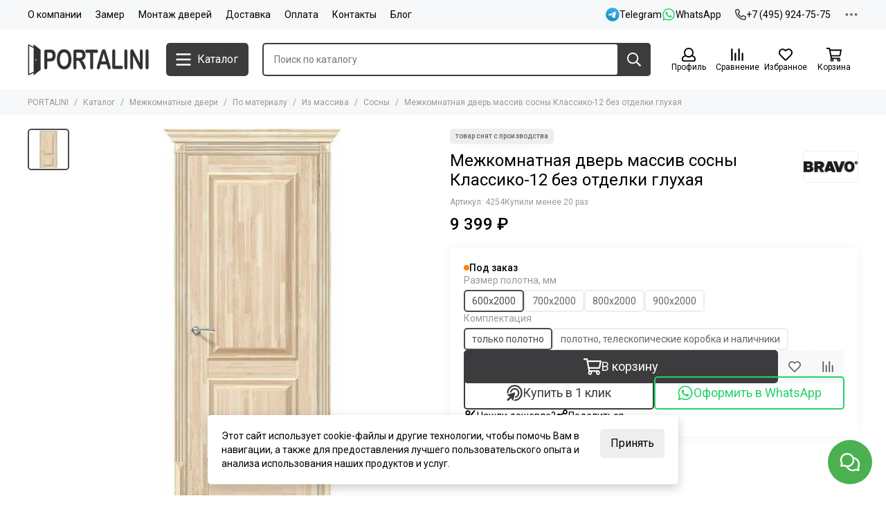

--- FILE ---
content_type: text/html; charset=utf-8
request_url: https://portalini.ru/product/dver-massiv-sosny-klassiko-12-bez-otdelki-gluhaya
body_size: 90989
content:
<!doctype html>
<html lang="ru">
	<head><link media='print' onload='this.media="all"' rel='stylesheet' type='text/css' href='/served_assets/public/jquery.modal-0c2631717f4ce8fa97b5d04757d294c2bf695df1d558678306d782f4bf7b4773.css'><meta data-config="{&quot;product_id&quot;:428433788}" name="page-config" content="" /><meta data-config="{&quot;money_with_currency_format&quot;:{&quot;delimiter&quot;:&quot; &quot;,&quot;separator&quot;:&quot;.&quot;,&quot;format&quot;:&quot;%n %u&quot;,&quot;unit&quot;:&quot;₽&quot;,&quot;show_price_without_cents&quot;:1},&quot;currency_code&quot;:&quot;RUR&quot;,&quot;currency_iso_code&quot;:&quot;RUB&quot;,&quot;default_currency&quot;:{&quot;title&quot;:&quot;Российский рубль&quot;,&quot;code&quot;:&quot;RUR&quot;,&quot;rate&quot;:1.0,&quot;format_string&quot;:&quot;%n %u&quot;,&quot;unit&quot;:&quot;₽&quot;,&quot;price_separator&quot;:&quot;&quot;,&quot;is_default&quot;:true,&quot;price_delimiter&quot;:&quot;&quot;,&quot;show_price_with_delimiter&quot;:true,&quot;show_price_without_cents&quot;:true},&quot;facebook&quot;:{&quot;pixelActive&quot;:false,&quot;currency_code&quot;:&quot;RUB&quot;,&quot;use_variants&quot;:null},&quot;vk&quot;:{&quot;pixel_active&quot;:null,&quot;price_list_id&quot;:null},&quot;new_ya_metrika&quot;:true,&quot;ecommerce_data_container&quot;:&quot;dataLayer&quot;,&quot;common_js_version&quot;:null,&quot;vue_ui_version&quot;:null,&quot;feedback_captcha_enabled&quot;:null,&quot;account_id&quot;:899944,&quot;hide_items_out_of_stock&quot;:false,&quot;forbid_order_over_existing&quot;:false,&quot;minimum_items_price&quot;:null,&quot;enable_comparison&quot;:true,&quot;locale&quot;:&quot;ru&quot;,&quot;client_group&quot;:null,&quot;consent_to_personal_data&quot;:{&quot;active&quot;:true,&quot;obligatory&quot;:true,&quot;description&quot;:&quot;\u003cp\u003eНастоящим подтверждаю, что я ознакомлен и согласен с условиями \u003ca href=\&quot;/page/politika-konfidencialnosti\&quot; target=\&quot;blank\&quot;\u003eполитики конфиденциальности\u003c/a\u003e.\u003c/p\u003e&quot;},&quot;recaptcha_key&quot;:&quot;6LfXhUEmAAAAAOGNQm5_a2Ach-HWlFKD3Sq7vfFj&quot;,&quot;recaptcha_key_v3&quot;:&quot;6LcZi0EmAAAAAPNov8uGBKSHCvBArp9oO15qAhXa&quot;,&quot;yandex_captcha_key&quot;:&quot;ysc1_ec1ApqrRlTZTXotpTnO8PmXe2ISPHxsd9MO3y0rye822b9d2&quot;,&quot;checkout_float_order_content_block&quot;:false,&quot;available_products_characteristics_ids&quot;:null,&quot;sber_id_app_id&quot;:&quot;5b5a3c11-72e5-4871-8649-4cdbab3ba9a4&quot;,&quot;theme_generation&quot;:2,&quot;quick_checkout_captcha_enabled&quot;:false,&quot;max_order_lines_count&quot;:500,&quot;sber_bnpl_min_amount&quot;:1000,&quot;sber_bnpl_max_amount&quot;:150000,&quot;counter_settings&quot;:{&quot;data_layer_name&quot;:&quot;dataLayer&quot;,&quot;new_counters_setup&quot;:false,&quot;add_to_cart_event&quot;:true,&quot;remove_from_cart_event&quot;:true,&quot;add_to_wishlist_event&quot;:true},&quot;site_setting&quot;:{&quot;show_cart_button&quot;:true,&quot;show_service_button&quot;:false,&quot;show_marketplace_button&quot;:false,&quot;show_quick_checkout_button&quot;:true},&quot;warehouses&quot;:[],&quot;captcha_type&quot;:&quot;google&quot;,&quot;human_readable_urls&quot;:false}" name="shop-config" content="" /><meta name='js-evnvironment' content='production' /><meta name='default-locale' content='ru' /><meta name='insales-redefined-api-methods' content="[]" /><script type="text/javascript" src="https://static.insales-cdn.com/assets/static-versioned/v3.72/static/libs/lodash/4.17.21/lodash.min.js"></script>
<!--InsalesCounter -->
<script type="text/javascript">
(function() {
  if (typeof window.__insalesCounterId !== 'undefined') {
    return;
  }

  try {
    Object.defineProperty(window, '__insalesCounterId', {
      value: 899944,
      writable: true,
      configurable: true
    });
  } catch (e) {
    console.error('InsalesCounter: Failed to define property, using fallback:', e);
    window.__insalesCounterId = 899944;
  }

  if (typeof window.__insalesCounterId === 'undefined') {
    console.error('InsalesCounter: Failed to set counter ID');
    return;
  }

  let script = document.createElement('script');
  script.async = true;
  script.src = '/javascripts/insales_counter.js?7';
  let firstScript = document.getElementsByTagName('script')[0];
  firstScript.parentNode.insertBefore(script, firstScript);
})();
</script>
<!-- /InsalesCounter -->

	<meta charset="utf-8">
	<meta http-equiv="X-UA-Compatible" content="IE=edge,chrome=1">
	<meta name="viewport" content="width=device-width, initial-scale=1, maximum-scale=5, user-scalable=no">
	<meta name="theme-color" content="#ffffff">
	<meta name="format-detection" content="telephone=no"><meta name="robots" content="index, follow">
		<title>Межкомнатная дверь массив сосны Классико-12 без отделки глухая купить по цене 9 399 рублей в Москве</title>
		<meta name="description" content="Закажите Межкомнатная дверь массив сосны Классико-12 без отделки глухая всего за 9 399 рублей в интернет-магазине PORTALINI с доставкой и установкой по Москве и Московской области. Звоните +7 (495) 924-75-75.
"><link rel="canonical" href="https://portalini.ru/product/dver-massiv-sosny-klassiko-12-bez-otdelki-gluhaya"><link rel="preconnect" href="https://static.insales-cdn.com" crossorigin>
	<link rel="preconnect" href="https://fonts.googleapis.com">
	<link rel="preconnect" href="https://fonts.gstatic.com" crossorigin>
	<link rel="preload" href="https://static.insales-cdn.com/assets/1/6424/6609176/1766994932/theme.css" as="style">
	<link href="https://static.insales-cdn.com/assets/1/6424/6609176/1766994932/theme.css" rel="stylesheet"><link rel="preload" href="https://static.insales-cdn.com/assets/1/6424/6609176/1766994932/theme.product.css" as="style">
			<link href="https://static.insales-cdn.com/assets/1/6424/6609176/1766994932/theme.product.css" rel="stylesheet"><link rel="preload" href="https://fonts.googleapis.com/css2?family=Roboto:wght@400;500&display=swap" as="style">
	<link rel="stylesheet" href="https://fonts.googleapis.com/css2?family=Roboto:wght@400;500&display=swap" media="print" onload="this.media='all'">
	<noscript>
		<link rel="stylesheet" href="https://fonts.googleapis.com/css2?family=Roboto:wght@400;500&display=swap">
	</noscript><link rel="preload" as="script" href="https://static.insales-cdn.com/assets/common-js/common.v2.25.28.js">
	<link rel="preload" as="script" href="https://static.insales-cdn.com/assets/1/6424/6609176/1766994932/plugins.js">
	<link rel="preload" as="script" href="https://static.insales-cdn.com/assets/1/6424/6609176/1766994932/theme.js"><meta property="og:title" content="Межкомнатная дверь массив сосны Классико-12 без отделки глухая">
		<meta property="og:type" content="website">
		<meta property="og:url" content="https://portalini.ru/product/dver-massiv-sosny-klassiko-12-bez-otdelki-gluhaya">
		<meta property="og:image" content="https://static.insales-cdn.com/images/products/1/2277/836241637/dp-m-klassiko-12-bez-otdelki-1640111817_result.jpg">
		<meta property="og:description" content="Преимущества:массив сосны;цельные ламели;прочная конструкция; классический багет;объемная филенка;экологичный материал.В стандартный комплект входит:полотно выбранного размера;коробка телескопическая с уплотнителем 2,5 шт - 70x32x2070 мм;наличник телескопический, 5 шт - 70x12x2150 мм.Фурниту&hellip;"><link href="https://static.insales-cdn.com/files/1/3273/39349449/original/favicon.png" rel="icon" type="image/png"><script src="https://apis.google.com/js/platform.js?onload=renderOptIn" async defer></script>

<script>
  window.renderOptIn = function() {
    window.gapi.load('surveyoptin', function() {
      window.gapi.surveyoptin.render(
        {
          // REQUIRED FIELDS
          "merchant_id": 5404234297,
          "order_id": "",
          "email": "",
          "delivery_country": "RU",
          "estimated_delivery_date": "",

          // OPTIONAL FIELDS
          "products": [{"gtin":"GTIN1"}, {"gtin":"GTIN2"}]
        });
    });
  }
</script>
<meta name='product-id' content='428433788' />
</head>
	<body class="">
		
		<div data-grid-layout="product">
			<header data-grid="header">
				<div class="header">
	
	<div class="header-panel">
		<div class="container">
			<div class="row align-items-center">
				
				
				<div class="col">
					<div class="header-panel__pages">
						<div class="cut-list js-cut-list">
							
								<div class="cut-list__elem">
									
									
									
										<a href="/page/o-kompanii" class="header-panel__page">О компании</a>
									
								</div>
							
								<div class="cut-list__elem">
									
									
									
										<a href="/page/zamer" class="header-panel__page">Замер</a>
									
								</div>
							
								<div class="cut-list__elem">
									
									
									
										<a href="/page/ustanovka-dverei" class="header-panel__page">Монтаж дверей</a>
									
								</div>
							
								<div class="cut-list__elem">
									
									
									
										<a href="/page/dostavka" class="header-panel__page">Доставка</a>
									
								</div>
							
								<div class="cut-list__elem">
									
									
									
										<a href="/page/oplata" class="header-panel__page">Оплата</a>
									
								</div>
							
								<div class="cut-list__elem">
									
									
									
										<a href="/page/contacts" class="header-panel__page">Контакты</a>
									
								</div>
							
								<div class="cut-list__elem">
									
									
									
										<a href="/blogs/vse-o-dveryah" class="header-panel__page">Блог</a>
									
								</div>
							
						</div>
					</div>
				</div>
				
					
					
						<div class="col-auto">
							<div class="header-panel__messengers">
								<div class="social">
	<div class="social__items"><a href="https://t.me/+79859247575" class="social__item social__item_telegram" rel="noopener noreferrer nofollow" target="_blank" title="Telegram"><svg xmlns="http://www.w3.org/2000/svg" viewBox="0 0 100 100" class="svg-social" data-social="telegram"><path d="M49.8 99.3a49.5 49.5 0 1 0 0-99 49.5 49.5 0 0 0 0 99Z" fill="url(#telegram_a_header_panel_messengers)"/><path d="m21 49.4 33.3-13.7c3.3-1.5 14.4-6 14.4-6s5.2-2 4.7 2.8c-.1 2-1.2 9-2.4 16.6l-3.6 22.5s-.3 3.3-2.7 3.8c-2.4.6-6.4-2-7.1-2.5-.6-.5-10.8-6.9-14.5-10-1-1-2.1-2.6.2-4.6 5.1-4.7 11.3-10.6 15-14.3 1.7-1.7 3.4-5.8-3.7-.9L34.4 56.7s-2.3 1.4-6.6.1c-4.3-1.2-9.3-3-9.3-3s-3.4-2.1 2.4-4.4Z" fill="#fff"/><defs><linearGradient id="telegram_a_header_panel_messengers" x1="66.3" y1="16.8" x2="41.6" y2="74.6" gradientUnits="userSpaceOnUse"><stop stop-color="#37AEE2"/><stop offset="1" stop-color="#1E96C8"/></linearGradient></defs></svg><span class="social__title">Telegram</span></a><a href="https://wa.clck.bar/79859247575" class="social__item social__item_whatsapp" rel="noopener noreferrer nofollow" target="_blank" title="WhatsApp"><svg xmlns="http://www.w3.org/2000/svg" viewBox="0 0 448 512" class="svg-social" data-social="whatsapp"><path fill="currentColor" d="M380.9 97.1a220.3 220.3 0 0 0-157-65.1A222.3 222.3 0 0 0 31.5 365L0 480l117.7-30.9c32.4 17.7 68.9 27 106.1 27h.1c122.3 0 224.1-99.6 224.1-222 0-59.3-25.2-115-67.1-157zm-157 341.6c-33.2 0-65.7-8.9-94-25.7l-6.7-4-69.8 18.3L72 359.2l-4.4-7A184.8 184.8 0 0 1 224 69.5c49.3 0 95.6 19.2 130.4 54.1a185.2 185.2 0 0 1 56.1 130.5c0 101.8-84.9 184.6-186.6 184.6zm101.2-138.2a802 802 0 0 0-37.9-18c-5.1-1.9-8.8-2.8-12.5 2.8-3.7 5.6-14.3 18-17.6 21.8-3.2 3.7-6.5 4.2-12 1.4-32.6-16.3-54-29.1-75.5-66-5.7-9.8 5.7-9.1 16.3-30.3 1.8-3.7.9-6.9-.5-9.7-1.4-2.8-12.5-30.1-17.1-41.2-4.5-10.8-9.1-9.3-12.5-9.5-3.2-.2-6.9-.2-10.6-.2-3.7 0-9.7 1.4-14.8 6.9-5.1 5.6-19.4 19-19.4 46.3 0 27.3 19.9 53.7 22.6 57.4 2.8 3.7 39.1 59.7 94.8 83.8 35.2 15.2 49 16.5 66.6 13.9 10.7-1.6 32.8-13.4 37.4-26.4 4.6-13 4.6-24.1 3.2-26.4-1.3-2.5-5-3.9-10.5-6.6z"/></svg><span class="social__title">WhatsApp</span></a></div>
</div>
							</div>
						</div>
					
				
				
					<div class="col-auto">
						<div class="header-panel__phones">
							
								<a href="tel:+74959247575"><svg xmlns="http://www.w3.org/2000/svg" viewBox="0 0 512 512" class="svg-icon" data-icon="phone"><path fill="currentColor" d="m35.5 22.9 94.2-21.7c21.6-5 43.6 6.2 52.3 26.6l43.5 101.5c8 18.6 2.6 40.6-13.1 53.4l-40 32.7a311 311 0 0 0 124.2 124.1l32.7-40a45.9 45.9 0 0 1 53.4-13.1l101.6 43.5a45.7 45.7 0 0 1 26.6 52.3l-21.7 94.2a45.6 45.6 0 0 1-44.6 35.5A444.4 444.4 0 0 1 0 67.5a45.6 45.6 0 0 1 35.5-44.6ZM442.7 464l20.9-90.7-98.2-42.1-55.7 68.1c-98.8-46.4-150.6-98-197-197l68.1-55.7-42.1-98.2L48 69.3A396.5 396.5 0 0 0 442.7 464Z"/></svg>+7 (495) 924-75-75</a>
							
							
						</div>
					</div>
				
				<div class="col-auto">
					<div class="dropdown dropdown_type_contacts">
						<span class="dropdown__bage">
							<svg xmlns="http://www.w3.org/2000/svg" viewBox="0 0 512 512" class="svg-icon" data-icon="ellipsis"><path fill="currentColor" d="M304 256a48 48 0 1 1-96 0 48 48 0 0 1 96 0zm120-48a48 48 0 1 0 0 96 48 48 0 0 0 0-96zm-336 0a48 48 0 1 0 0 96 48 48 0 0 0 0-96z"/></svg>
						</span>
						<div class="dropdown__popup is-right">
							
								<div class="dropdown__callback">
									<button type="button" class="button button--block button--secondary js-msg-show" data-template="popup-callback">Заказать замер</button>
								</div>
							
							
								
								
							
							<div class="dropdown__item">
								<div class="contacts">
  
  <div class="contacts__item">
    <div class="contacts__icon"><svg xmlns="http://www.w3.org/2000/svg" viewBox="0 0 512 512" class="svg-icon" data-icon="mail"><path fill="currentColor" d="M464 64H48a48 48 0 0 0-48 48v288a48 48 0 0 0 48 48h416a48 48 0 0 0 48-48V112a48 48 0 0 0-48-48zm0 48v40.8a9970.3 9970.3 0 0 1-134.6 106.5c-16.8 13.2-50.2 45-73.4 44.7-23.2.4-56.6-31.5-73.4-44.7A9969.7 9969.7 0 0 1 48 152.8V112h416zM48 400V214.4c23 18.2 55.4 43.9 105 82.6 21.8 17.2 60 55.2 103 55 42.7.2 80.5-37.2 103-55 49.6-38.7 82-64.3 105-82.6V400H48z"/></svg></div>
    <div class="contacts__title"><a href="mailto:info@portalini.ru">info@portalini.ru</a></div>
  </div>
  
  
  <div class="contacts__item">
    <div class="contacts__icon"><svg xmlns="http://www.w3.org/2000/svg" viewBox="0 0 384 512" class="svg-icon" data-icon="map-marker"><path fill="currentColor" d="M192 0A192 192 0 0 0 0 192c0 71.1 24 93.3 151.3 297.4a48 48 0 0 0 81.4 0C360.1 285.2 384 263.1 384 192A192 192 0 0 0 192 0zm0 464C64.6 259.7 48 246.8 48 192a144 144 0 0 1 288 0c0 54.6-15.2 65.4-144 272zm-80-272a80 80 0 1 1 160 0 80 80 0 0 1-160 0z"/></svg></div>
    <div class="contacts__title"><p>г. Балашиха, Микрорайон Саввино, ул. Пригородная дом 92, ТЦ "Стройпарк", павильон C-1</p></div>
  </div>
  
  
  <div class="contacts__item">
    <div class="contacts__icon"><svg xmlns="http://www.w3.org/2000/svg" viewBox="0 0 512 512" class="svg-icon" data-icon="clock"><path fill="currentColor" d="M256 8a248 248 0 1 0 0 496 248 248 0 0 0 0-496zm0 448a200 200 0 1 1-.1-399.9A200 200 0 0 1 256 456zm61.8-104.4-84.9-61.7a12 12 0 0 1-4.9-9.7V116a12 12 0 0 1 12-12h32a12 12 0 0 1 12 12v141.7l66.8 48.6a12 12 0 0 1 2.6 16.8L334.6 349a12 12 0 0 1-16.8 2.6z"/></svg></div>
    <div class="contacts__title"><p>7 дней в неделю с 10:00 до 20:00</p></div>
  </div>
  
  
</div>
							</div>
							
								<div class="social social_type_grid">
	<div class="social__items"><a href="https://t.me/Portalini" class="social__item social__item_telegram" rel="noopener noreferrer nofollow" target="_blank" title="Telegram"><svg xmlns="http://www.w3.org/2000/svg" viewBox="0 0 100 100" class="svg-social" data-social="telegram"><path d="M49.8 99.3a49.5 49.5 0 1 0 0-99 49.5 49.5 0 0 0 0 99Z" fill="url(#telegram_a_header_dropdown_social)"/><path d="m21 49.4 33.3-13.7c3.3-1.5 14.4-6 14.4-6s5.2-2 4.7 2.8c-.1 2-1.2 9-2.4 16.6l-3.6 22.5s-.3 3.3-2.7 3.8c-2.4.6-6.4-2-7.1-2.5-.6-.5-10.8-6.9-14.5-10-1-1-2.1-2.6.2-4.6 5.1-4.7 11.3-10.6 15-14.3 1.7-1.7 3.4-5.8-3.7-.9L34.4 56.7s-2.3 1.4-6.6.1c-4.3-1.2-9.3-3-9.3-3s-3.4-2.1 2.4-4.4Z" fill="#fff"/><defs><linearGradient id="telegram_a_header_dropdown_social" x1="66.3" y1="16.8" x2="41.6" y2="74.6" gradientUnits="userSpaceOnUse"><stop stop-color="#37AEE2"/><stop offset="1" stop-color="#1E96C8"/></linearGradient></defs></svg></a><a href="https://vk.com/club225124127" class="social__item social__item_vk" rel="noopener noreferrer nofollow" target="_blank" title="ВКонтакте"><svg xmlns="http://www.w3.org/2000/svg" viewBox="0 0 100 100" class="svg-social" data-social="vk"><path d="M0 48C0 25.4 0 14 7 7s18.4-7 41-7h4c22.6 0 34 0 41 7s7 18.4 7 41v4c0 22.6 0 34-7 41s-18.4 7-41 7h-4c-22.6 0-34 0-41-7S0 74.6 0 52v-4Z" fill="#07F"/><path d="M53.2 72C30.4 72 17.4 56.4 17 30.4h11.4c.4 19.1 8.8 27.2 15.4 28.9V30.4h10.8V47c6.6-.7 13.5-8.2 15.8-16.5h10.8a31.8 31.8 0 0 1-14.6 20.8c5.3 2.5 13.8 9 17 20.8H71.8c-2.5-7.9-8.8-14-17.2-14.8V72h-1.3Z" fill="#fff"/></svg></a><a href="https://www.instagram.com/portalini.ru" class="social__item social__item_instagram" rel="noopener noreferrer nofollow" target="_blank" title="Instagram"><svg xmlns="http://www.w3.org/2000/svg" viewBox="0 0 100 100" class="svg-social" data-social="instagram"><path d="M17.3 2.6c-3.3 1.3-6.1 3-9 5.8a24.5 24.5 0 0 0-5.7 8.8C1.4 20.4.6 24 .3 29.4.1 34.7 0 36.4 0 50c0 13.6 0 15.3.3 20.6.2 5.3 1.1 9 2.3 12.1 1.3 3.3 3 6.1 5.8 8.9 2.8 2.8 5.6 4.5 8.9 5.8 3.1 1.2 6.8 2 12 2.3 5.4.2 7.1.3 20.7.3s15.3 0 20.6-.3a37 37 0 0 0 12.1-2.3c3.3-1.3 6.1-3 9-5.8 2.7-2.8 4.4-5.6 5.7-8.9 1.2-3.1 2-6.8 2.3-12.1.2-5.3.3-7 .3-20.6 0-13.6 0-15.3-.3-20.6-.2-5.4-1.1-9-2.3-12.2-1.3-3.2-3-6-5.8-8.8a24.5 24.5 0 0 0-8.8-5.8C79.6 1.4 76 .6 70.6.3 65.3.1 63.6 0 50 0 36.4 0 34.7 0 29.4.3c-5.3.2-9 1-12.1 2.3Zm52.9 6.7c4.9.2 7.5 1 9.3 1.7 2.3 1 4 2 5.7 3.8 1.8 1.7 2.9 3.4 3.8 5.7.7 1.8 1.5 4.4 1.7 9.3.3 5.3.3 6.9.3 20.2 0 13.4 0 15-.3 20.2-.2 4.9-1 7.5-1.7 9.3-1 2.3-2 4-3.8 5.8a15.6 15.6 0 0 1-5.7 3.7c-1.8.7-4.4 1.5-9.3 1.7-5.3.3-6.8.3-20.2.3-13.4 0-15 0-20.2-.3-4.9-.2-7.5-1-9.3-1.7-2.3-1-4-2-5.7-3.7a15.6 15.6 0 0 1-3.8-5.8c-.7-1.8-1.5-4.4-1.7-9.3C9 65 9 63.4 9 50c0-13.3 0-15 .3-20.2.2-4.9 1-7.5 1.7-9.3 1-2.3 2-4 3.8-5.7 1.7-1.8 3.4-2.9 5.7-3.8 1.8-.7 4.4-1.5 9.3-1.7C35.1 9 36.6 9 50 9c13.4 0 15 0 20.2.3Z" fill="url(#instagram_a_header_dropdown_social)"/><path d="M24.3 50a25.7 25.7 0 1 0 51.4 0 25.7 25.7 0 0 0-51.4 0Zm42.4 0a16.7 16.7 0 1 1-33.4 0 16.7 16.7 0 0 1 33.4 0Z" fill="url(#instagram_b_header_dropdown_social)"/><path d="M76.7 29.3a6 6 0 1 0 0-12 6 6 0 0 0 0 12Z" fill="#654C9F"/><defs><radialGradient id="instagram_a_header_dropdown_social" cx="0" cy="0" r="1" gradientUnits="userSpaceOnUse" gradientTransform="matrix(144.37777 -7.56829 6.43427 122.74447 1.8 90.8)"><stop stop-color="#FED576"/><stop offset=".3" stop-color="#F47133"/><stop offset=".6" stop-color="#BC3081"/><stop offset="1" stop-color="#4C63D2"/></radialGradient><radialGradient id="instagram_b_header_dropdown_social" cx="0" cy="0" r="1" gradientUnits="userSpaceOnUse" gradientTransform="rotate(-3 1367.6 -446.7) scale(74.2418 63.1175)"><stop stop-color="#FED576"/><stop offset=".3" stop-color="#F47133"/><stop offset=".6" stop-color="#BC3081"/><stop offset="1" stop-color="#4C63D2"/></radialGradient></defs></svg></a></div>
</div>
							
						</div>
					</div>
				</div>
			</div>
		</div>
	</div>
	<div class="header-main js-header-main-sticky">
		<div class="container header-main__container">
			<div class="row align-items-center header-main__row">
				<div class="col-auto header-main__col-menu">
					<div class="mobile-menu js-mobile-menu">
	<button class="mobile-menu__trigger js-mobile-menu-trigger" data-toolbar-item="mobile-menu">
		<svg xmlns="http://www.w3.org/2000/svg" viewBox="0 0 448 512" class="svg-icon" data-icon="bars"><path fill="currentColor" d="M436 124H12a12 12 0 0 1-12-12V80a12 12 0 0 1 12-12h424a12 12 0 0 1 12 12v32a12 12 0 0 1-12 12zm0 160H12a12 12 0 0 1-12-12v-32a12 12 0 0 1 12-12h424a12 12 0 0 1 12 12v32a12 12 0 0 1-12 12zm0 160H12a12 12 0 0 1-12-12v-32a12 12 0 0 1 12-12h424a12 12 0 0 1 12 12v32a12 12 0 0 1-12 12z"/></svg>
	</button>
	<div class="mobile-menu__dropdown">
		<span class="mobile-menu__header">
			
			
			
			Меню
			<button class="mobile-menu__close js-mobile-menu-close" aria-label="close"><svg viewBox="0 0 32 32"><path d="M10,10 L22,22 M22,10 L10,22"></path></svg></button>
		</span>
		<div class="mobile-menu__content">
			
				<a href="/compares" class="mobile-menu__compare is-hidden js-mobile-menu-swap" data-target="compare">
					<svg xmlns="http://www.w3.org/2000/svg" viewBox="0 0 448 512" class="svg-icon" data-icon="compare"><path fill="currentColor" d="M160 84V44a16 16 0 0 1 16-16h256a16 16 0 0 1 16 16v40a16 16 0 0 1-16 16H176a16 16 0 0 1-16-16zM16 228h416a16 16 0 0 0 16-16v-40a16 16 0 0 0-16-16H16a16 16 0 0 0-16 16v40a16 16 0 0 0 16 16zm0 256h416a16 16 0 0 0 16-16v-40a16 16 0 0 0-16-16H16a16 16 0 0 0-16 16v40a16 16 0 0 0 16 16zm160-128h256a16 16 0 0 0 16-16v-40a16 16 0 0 0-16-16H176a16 16 0 0 0-16 16v40a16 16 0 0 0 16 16z"/><path fill="currentColor" d="M160 80V48a12 12 0 0 1 12-12h264a12 12 0 0 1 12 12v32a12 12 0 0 1-12 12H172a12 12 0 0 1-12-12zM12 220h424a12 12 0 0 0 12-12v-32a12 12 0 0 0-12-12H12a12 12 0 0 0-12 12v32a12 12 0 0 0 12 12zm0 256h424a12 12 0 0 0 12-12v-32a12 12 0 0 0-12-12H12a12 12 0 0 0-12 12v32a12 12 0 0 0 12 12zm160-128h264a12 12 0 0 0 12-12v-32a12 12 0 0 0-12-12H172a12 12 0 0 0-12 12v32a12 12 0 0 0 12 12z"/><path fill="currentColor" d="M160 80V48a12 12 0 0 1 12-12h264a12 12 0 0 1 12 12v32a12 12 0 0 1-12 12H172a12 12 0 0 1-12-12zM12 220h424a12 12 0 0 0 12-12v-32a12 12 0 0 0-12-12H12a12 12 0 0 0-12 12v32a12 12 0 0 0 12 12zm0 256h424a12 12 0 0 0 12-12v-32a12 12 0 0 0-12-12H12a12 12 0 0 0-12 12v32a12 12 0 0 0 12 12zm160-128h264a12 12 0 0 0 12-12v-32a12 12 0 0 0-12-12H172a12 12 0 0 0-12 12v32a12 12 0 0 0 12 12z"/></svg>
					<div class="mobile-menu__compare-title">
						Сравнение
						<span class="mobile-menu__compare-count"></span>
					</div>
					<span><svg xmlns="http://www.w3.org/2000/svg" viewBox="0 0 256 512" class="svg-icon" data-icon="chevron-right"><path fill="currentColor" d="M24.7 38.1 5 57.9a12 12 0 0 0 0 17L185.6 256 5 437.1a12 12 0 0 0 0 17l19.8 19.8a12 12 0 0 0 17 0L251 264.5a12 12 0 0 0 0-17L41.7 38.1a12 12 0 0 0-17 0z"/></svg></span>
				</a>
			
			
			
				<div class="mobile-collections">
					
						<div class="mobile-collections__item" data-nav-item="16786031">
							
								<a href="/collection/mezhkomnatnye-dveri" class="js-mobile-collections-toggle"><svg version="1.1" id="Capa_1" xmlns="http://www.w3.org/2000/svg" xmlns:xlink="http://www.w3.org/1999/xlink" x="0px" y="0px" viewBox="0 0 485 485" style="enable-background:new 0 0 485 485;" xml:space="preserve"><g><path d="M272.006,222.5c-11.028,0-20,8.972-20,20s8.972,20,20,20s20-8.972,20-20S283.034,222.5,272.006,222.5z"/><path d="M60.945,0v485h363.109V0H60.945z M90.945,30h233.109v425H90.945V30z M394.055,455h-40V30h40V455z"/></g></svg>Межкомнатные двери<span><svg xmlns="http://www.w3.org/2000/svg" viewBox="0 0 256 512" class="svg-icon" data-icon="chevron-right"><path fill="currentColor" d="M24.7 38.1 5 57.9a12 12 0 0 0 0 17L185.6 256 5 437.1a12 12 0 0 0 0 17l19.8 19.8a12 12 0 0 0 17 0L251 264.5a12 12 0 0 0 0-17L41.7 38.1a12 12 0 0 0-17 0z"/></svg></span></a>
								<div class="mobile-collections__submenu">
									<div class="mobile-menu__header">
										<button class="mobile-collections__back js-mobile-collections-toggle" aria-label="back"><svg xmlns="http://www.w3.org/2000/svg" viewBox="0 0 256 512" class="svg-icon" data-icon="chevron-left"><path fill="currentColor" d="m231.3 473.9 19.8-19.8a12 12 0 0 0 0-17L70.4 256 251 74.9a12 12 0 0 0 0-17l-19.8-19.8a12 12 0 0 0-17 0L5 247.5a12 12 0 0 0 0 17l209.4 209.4a12 12 0 0 0 17 0z"/></svg></button>
										<div class="mobile-menu__header-title">Межкомнатные двери</div>
										<button class="mobile-menu__close js-mobile-menu-close" aria-label="close"><svg viewBox="0 0 32 32"><path d="M10,10 L22,22 M22,10 L10,22"></path></svg></button>
									</div>
									<div class="mobile-menu__content">
										<div class="mobile-collections__item" data-nav-item="16786031-all"><a href="/collection/mezhkomnatnye-dveri"><noindex>Все товары</noindex></a></div>
										
											<div class="mobile-collections__item" data-nav-item="25809267">
												
													<a href="/collection/dveri-po-materialu" class="js-mobile-collections-toggle">По материалу<span><svg xmlns="http://www.w3.org/2000/svg" viewBox="0 0 256 512" class="svg-icon" data-icon="chevron-right"><path fill="currentColor" d="M24.7 38.1 5 57.9a12 12 0 0 0 0 17L185.6 256 5 437.1a12 12 0 0 0 0 17l19.8 19.8a12 12 0 0 0 17 0L251 264.5a12 12 0 0 0 0-17L41.7 38.1a12 12 0 0 0-17 0z"/></svg></span></a>
													<div class="mobile-collections__submenu">
														<div class="mobile-menu__header">
															<button class="mobile-collections__back js-mobile-collections-toggle" aria-label="back"><svg xmlns="http://www.w3.org/2000/svg" viewBox="0 0 256 512" class="svg-icon" data-icon="chevron-left"><path fill="currentColor" d="m231.3 473.9 19.8-19.8a12 12 0 0 0 0-17L70.4 256 251 74.9a12 12 0 0 0 0-17l-19.8-19.8a12 12 0 0 0-17 0L5 247.5a12 12 0 0 0 0 17l209.4 209.4a12 12 0 0 0 17 0z"/></svg></button>
															<div class="mobile-menu__header-title">По материалу</div>
															<button class="mobile-menu__close js-mobile-menu-close" aria-label="close"><svg viewBox="0 0 32 32"><path d="M10,10 L22,22 M22,10 L10,22"></path></svg></button>
														</div>
														<div class="mobile-menu__content">
															<div class="mobile-collections__item" data-nav-item="25809267-all"><a href="/collection/dveri-po-materialu"><noindex>Все товары</noindex></a></div>
															
																<div class="mobile-collections__item" data-nav-item="16786048">
																	
																		<a href="/collection/dveri-iz-massiva" class="js-mobile-collections-toggle">Из массива<span><svg xmlns="http://www.w3.org/2000/svg" viewBox="0 0 256 512" class="svg-icon" data-icon="chevron-right"><path fill="currentColor" d="M24.7 38.1 5 57.9a12 12 0 0 0 0 17L185.6 256 5 437.1a12 12 0 0 0 0 17l19.8 19.8a12 12 0 0 0 17 0L251 264.5a12 12 0 0 0 0-17L41.7 38.1a12 12 0 0 0-17 0z"/></svg></span></a>
																		<div class="mobile-collections__submenu">
																			<div class="mobile-menu__header">
																				<button class="mobile-collections__back js-mobile-collections-toggle" aria-label="back"><svg xmlns="http://www.w3.org/2000/svg" viewBox="0 0 256 512" class="svg-icon" data-icon="chevron-left"><path fill="currentColor" d="m231.3 473.9 19.8-19.8a12 12 0 0 0 0-17L70.4 256 251 74.9a12 12 0 0 0 0-17l-19.8-19.8a12 12 0 0 0-17 0L5 247.5a12 12 0 0 0 0 17l209.4 209.4a12 12 0 0 0 17 0z"/></svg></button>
																				<div class="mobile-menu__header-title">Из массива</div>
																				<button class="mobile-menu__close js-mobile-menu-close" aria-label="close"><svg viewBox="0 0 32 32"><path d="M10,10 L22,22 M22,10 L10,22"></path></svg></button>
																			</div>
																			<div class="mobile-menu__content">
																				<div class="mobile-collections__item" data-nav-item="16786048-all"><a href="/collection/dveri-iz-massiva"><noindex>Все товары</noindex></a></div>
																				
																					<div class="mobile-collections__item" data-nav-item="27167689">
																						<a href="/collection/massiv-sosny">Сосны</a>
																					</div>
																				
																					<div class="mobile-collections__item" data-nav-item="16786080">
																						<a href="/collection/dveri-iz-massiva-olhi">Ольхи</a>
																					</div>
																				
																					<div class="mobile-collections__item" data-nav-item="16786082">
																						<a href="/collection/dveri-iz-massiva-duba">Дуба</a>
																					</div>
																				
																					<div class="mobile-collections__item" data-nav-item="16791377">
																						<a href="/collection/belorusskie-dveri-iz-massiva">Белорусские</a>
																					</div>
																				
																					<div class="mobile-collections__item" data-nav-item="25943943">
																						<a href="/collection/dveri-iz-massiva-pod-okrasku">Под окраску</a>
																					</div>
																				
																			</div>
																		</div>
																	
																</div>
															
																<div class="mobile-collections__item" data-nav-item="16786053">
																	
																		<a href="/collection/steklyannye-dveri" class="js-mobile-collections-toggle">Стеклянные<span><svg xmlns="http://www.w3.org/2000/svg" viewBox="0 0 256 512" class="svg-icon" data-icon="chevron-right"><path fill="currentColor" d="M24.7 38.1 5 57.9a12 12 0 0 0 0 17L185.6 256 5 437.1a12 12 0 0 0 0 17l19.8 19.8a12 12 0 0 0 17 0L251 264.5a12 12 0 0 0 0-17L41.7 38.1a12 12 0 0 0-17 0z"/></svg></span></a>
																		<div class="mobile-collections__submenu">
																			<div class="mobile-menu__header">
																				<button class="mobile-collections__back js-mobile-collections-toggle" aria-label="back"><svg xmlns="http://www.w3.org/2000/svg" viewBox="0 0 256 512" class="svg-icon" data-icon="chevron-left"><path fill="currentColor" d="m231.3 473.9 19.8-19.8a12 12 0 0 0 0-17L70.4 256 251 74.9a12 12 0 0 0 0-17l-19.8-19.8a12 12 0 0 0-17 0L5 247.5a12 12 0 0 0 0 17l209.4 209.4a12 12 0 0 0 17 0z"/></svg></button>
																				<div class="mobile-menu__header-title">Стеклянные</div>
																				<button class="mobile-menu__close js-mobile-menu-close" aria-label="close"><svg viewBox="0 0 32 32"><path d="M10,10 L22,22 M22,10 L10,22"></path></svg></button>
																			</div>
																			<div class="mobile-menu__content">
																				<div class="mobile-collections__item" data-nav-item="16786053-all"><a href="/collection/steklyannye-dveri"><noindex>Все товары</noindex></a></div>
																				
																					<div class="mobile-collections__item" data-nav-item="16788973">
																						<a href="/collection/raspashnye-steklyannye-dveri">Распашные</a>
																					</div>
																				
																					<div class="mobile-collections__item" data-nav-item="16788986">
																						<a href="/collection/razdvizhnye-steklyannye-dveri">Раздвижные</a>
																					</div>
																				
																					<div class="mobile-collections__item" data-nav-item="30149220">
																						<a href="/collection/steklyannye-dveri-dlya-vannoy-i-tualeta">Для ванной и туалета</a>
																					</div>
																				
																					<div class="mobile-collections__item" data-nav-item="30465618">
																						<a href="/collection/steklyannye-dveri-na-kuhnyu">На кухню</a>
																					</div>
																				
																			</div>
																		</div>
																	
																</div>
															
																<div class="mobile-collections__item" data-nav-item="30621661">
																	
																		<a href="/collection/kompozitnye-mezhkomnatnye-dveri">Композитные</a>
																	
																</div>
															
																<div class="mobile-collections__item" data-nav-item="30621792">
																	
																		<a href="/collection/derevyannye-mezhkomnatnye-dveri">Деревянные</a>
																	
																</div>
															
																<div class="mobile-collections__item" data-nav-item="30750862">
																	
																		<a href="/collection/alyuminievye-mezhkomnatnye-dveri">Алюминиевые</a>
																	
																</div>
															
														</div>
													</div>
												
											</div>
										
											<div class="mobile-collections__item" data-nav-item="31029488">
												
													<a href="/collection/pokrytie-dverey" class="js-mobile-collections-toggle">По покрытию<span><svg xmlns="http://www.w3.org/2000/svg" viewBox="0 0 256 512" class="svg-icon" data-icon="chevron-right"><path fill="currentColor" d="M24.7 38.1 5 57.9a12 12 0 0 0 0 17L185.6 256 5 437.1a12 12 0 0 0 0 17l19.8 19.8a12 12 0 0 0 17 0L251 264.5a12 12 0 0 0 0-17L41.7 38.1a12 12 0 0 0-17 0z"/></svg></span></a>
													<div class="mobile-collections__submenu">
														<div class="mobile-menu__header">
															<button class="mobile-collections__back js-mobile-collections-toggle" aria-label="back"><svg xmlns="http://www.w3.org/2000/svg" viewBox="0 0 256 512" class="svg-icon" data-icon="chevron-left"><path fill="currentColor" d="m231.3 473.9 19.8-19.8a12 12 0 0 0 0-17L70.4 256 251 74.9a12 12 0 0 0 0-17l-19.8-19.8a12 12 0 0 0-17 0L5 247.5a12 12 0 0 0 0 17l209.4 209.4a12 12 0 0 0 17 0z"/></svg></button>
															<div class="mobile-menu__header-title">По покрытию</div>
															<button class="mobile-menu__close js-mobile-menu-close" aria-label="close"><svg viewBox="0 0 32 32"><path d="M10,10 L22,22 M22,10 L10,22"></path></svg></button>
														</div>
														<div class="mobile-menu__content">
															<div class="mobile-collections__item" data-nav-item="31029488-all"><a href="/collection/pokrytie-dverey"><noindex>Все товары</noindex></a></div>
															
																<div class="mobile-collections__item" data-nav-item="16786051">
																	
																		<a href="/collection/shponirovannye-dveri" class="js-mobile-collections-toggle">Шпон<span><svg xmlns="http://www.w3.org/2000/svg" viewBox="0 0 256 512" class="svg-icon" data-icon="chevron-right"><path fill="currentColor" d="M24.7 38.1 5 57.9a12 12 0 0 0 0 17L185.6 256 5 437.1a12 12 0 0 0 0 17l19.8 19.8a12 12 0 0 0 17 0L251 264.5a12 12 0 0 0 0-17L41.7 38.1a12 12 0 0 0-17 0z"/></svg></span></a>
																		<div class="mobile-collections__submenu">
																			<div class="mobile-menu__header">
																				<button class="mobile-collections__back js-mobile-collections-toggle" aria-label="back"><svg xmlns="http://www.w3.org/2000/svg" viewBox="0 0 256 512" class="svg-icon" data-icon="chevron-left"><path fill="currentColor" d="m231.3 473.9 19.8-19.8a12 12 0 0 0 0-17L70.4 256 251 74.9a12 12 0 0 0 0-17l-19.8-19.8a12 12 0 0 0-17 0L5 247.5a12 12 0 0 0 0 17l209.4 209.4a12 12 0 0 0 17 0z"/></svg></button>
																				<div class="mobile-menu__header-title">Шпон</div>
																				<button class="mobile-menu__close js-mobile-menu-close" aria-label="close"><svg viewBox="0 0 32 32"><path d="M10,10 L22,22 M22,10 L10,22"></path></svg></button>
																			</div>
																			<div class="mobile-menu__content">
																				<div class="mobile-collections__item" data-nav-item="16786051-all"><a href="/collection/shponirovannye-dveri"><noindex>Все товары</noindex></a></div>
																				
																					<div class="mobile-collections__item" data-nav-item="16792126">
																						<a href="/collection/dveri-shpon-duba">Дуба</a>
																					</div>
																				
																					<div class="mobile-collections__item" data-nav-item="16792127">
																						<a href="/collection/dveri-naturalnyy-shpon">Натуральный</a>
																					</div>
																				
																					<div class="mobile-collections__item" data-nav-item="17875736">
																						<a href="/collection/dveri-shpon-fine-line">Fine-Line</a>
																					</div>
																				
																					<div class="mobile-collections__item" data-nav-item="19284204">
																						<a href="/collection/belorusskie-shponirovannye-dveri">Белорусские</a>
																					</div>
																				
																					<div class="mobile-collections__item" data-nav-item="16792219">
																						<a href="/collection/ulyanovskie-shponirovannye-dveri">Ульяновские</a>
																					</div>
																				
																			</div>
																		</div>
																	
																</div>
															
																<div class="mobile-collections__item" data-nav-item="16863035">
																	
																		<a href="/collection/dveri-ekoshpon" class="js-mobile-collections-toggle">Экошпон<span><svg xmlns="http://www.w3.org/2000/svg" viewBox="0 0 256 512" class="svg-icon" data-icon="chevron-right"><path fill="currentColor" d="M24.7 38.1 5 57.9a12 12 0 0 0 0 17L185.6 256 5 437.1a12 12 0 0 0 0 17l19.8 19.8a12 12 0 0 0 17 0L251 264.5a12 12 0 0 0 0-17L41.7 38.1a12 12 0 0 0-17 0z"/></svg></span></a>
																		<div class="mobile-collections__submenu">
																			<div class="mobile-menu__header">
																				<button class="mobile-collections__back js-mobile-collections-toggle" aria-label="back"><svg xmlns="http://www.w3.org/2000/svg" viewBox="0 0 256 512" class="svg-icon" data-icon="chevron-left"><path fill="currentColor" d="m231.3 473.9 19.8-19.8a12 12 0 0 0 0-17L70.4 256 251 74.9a12 12 0 0 0 0-17l-19.8-19.8a12 12 0 0 0-17 0L5 247.5a12 12 0 0 0 0 17l209.4 209.4a12 12 0 0 0 17 0z"/></svg></button>
																				<div class="mobile-menu__header-title">Экошпон</div>
																				<button class="mobile-menu__close js-mobile-menu-close" aria-label="close"><svg viewBox="0 0 32 32"><path d="M10,10 L22,22 M22,10 L10,22"></path></svg></button>
																			</div>
																			<div class="mobile-menu__content">
																				<div class="mobile-collections__item" data-nav-item="16863035-all"><a href="/collection/dveri-ekoshpon"><noindex>Все товары</noindex></a></div>
																				
																					<div class="mobile-collections__item" data-nav-item="18137202">
																						<a href="/collection/v-sovremennom-stile">В современном стиле</a>
																					</div>
																				
																					<div class="mobile-collections__item" data-nav-item="18138861">
																						<a href="/collection/v-klassicheskom-stile">В классическом стиле</a>
																					</div>
																				
																			</div>
																		</div>
																	
																</div>
															
																<div class="mobile-collections__item" data-nav-item="16786072">
																	
																		<a href="/collection/dveri-pokrytye-emalyu">Эмаль</a>
																	
																</div>
															
																<div class="mobile-collections__item" data-nav-item="29335535">
																	
																		<a href="/collection/dveri-emalit">Эмалит</a>
																	
																</div>
															
																<div class="mobile-collections__item" data-nav-item="27147832">
																	
																		<a href="/collection/krashenye-dveri">Крашеные</a>
																	
																</div>
															
																<div class="mobile-collections__item" data-nav-item="50394049">
																	
																		<a href="/collection/dveri-keramik">Керамик</a>
																	
																</div>
															
																<div class="mobile-collections__item" data-nav-item="30077382">
																	
																		<a href="/collection/pet">ПЭТ</a>
																	
																</div>
															
																<div class="mobile-collections__item" data-nav-item="31024494">
																	
																		<a href="/collection/mezhkomnatnye-dveri-cpl">CPL</a>
																	
																</div>
															
																<div class="mobile-collections__item" data-nav-item="31028787">
																	
																		<a href="/collection/mezhkomnatnye-dveri-vinil">Винил</a>
																	
																</div>
															
																<div class="mobile-collections__item" data-nav-item="29499574">
																	
																		<a href="/collection/glyantsevye-dveri">Глянцевые</a>
																	
																</div>
															
																<div class="mobile-collections__item" data-nav-item="30535661">
																	
																		<a href="/collection/dveri-soft-touch">Soft touch</a>
																	
																</div>
															
														</div>
													</div>
												
											</div>
										
											<div class="mobile-collections__item" data-nav-item="25809667">
												
													<a href="/collection/dvernye-resheniya" class="js-mobile-collections-toggle">Дверные решения<span><svg xmlns="http://www.w3.org/2000/svg" viewBox="0 0 256 512" class="svg-icon" data-icon="chevron-right"><path fill="currentColor" d="M24.7 38.1 5 57.9a12 12 0 0 0 0 17L185.6 256 5 437.1a12 12 0 0 0 0 17l19.8 19.8a12 12 0 0 0 17 0L251 264.5a12 12 0 0 0 0-17L41.7 38.1a12 12 0 0 0-17 0z"/></svg></span></a>
													<div class="mobile-collections__submenu">
														<div class="mobile-menu__header">
															<button class="mobile-collections__back js-mobile-collections-toggle" aria-label="back"><svg xmlns="http://www.w3.org/2000/svg" viewBox="0 0 256 512" class="svg-icon" data-icon="chevron-left"><path fill="currentColor" d="m231.3 473.9 19.8-19.8a12 12 0 0 0 0-17L70.4 256 251 74.9a12 12 0 0 0 0-17l-19.8-19.8a12 12 0 0 0-17 0L5 247.5a12 12 0 0 0 0 17l209.4 209.4a12 12 0 0 0 17 0z"/></svg></button>
															<div class="mobile-menu__header-title">Дверные решения</div>
															<button class="mobile-menu__close js-mobile-menu-close" aria-label="close"><svg viewBox="0 0 32 32"><path d="M10,10 L22,22 M22,10 L10,22"></path></svg></button>
														</div>
														<div class="mobile-menu__content">
															<div class="mobile-collections__item" data-nav-item="25809667-all"><a href="/collection/dvernye-resheniya"><noindex>Все товары</noindex></a></div>
															
																<div class="mobile-collections__item" data-nav-item="25809669">
																	
																		<a href="/collection/skrytye-dveri">Скрытые</a>
																	
																</div>
															
																<div class="mobile-collections__item" data-nav-item="25809676">
																	
																		<a href="/collection/dveri-s-zerkalom">С зеркалом</a>
																	
																</div>
															
																<div class="mobile-collections__item" data-nav-item="19146159">
																	
																		<a href="/collection/dvustvorchatye-dveri" class="js-mobile-collections-toggle">Двустворчатые<span><svg xmlns="http://www.w3.org/2000/svg" viewBox="0 0 256 512" class="svg-icon" data-icon="chevron-right"><path fill="currentColor" d="M24.7 38.1 5 57.9a12 12 0 0 0 0 17L185.6 256 5 437.1a12 12 0 0 0 0 17l19.8 19.8a12 12 0 0 0 17 0L251 264.5a12 12 0 0 0 0-17L41.7 38.1a12 12 0 0 0-17 0z"/></svg></span></a>
																		<div class="mobile-collections__submenu">
																			<div class="mobile-menu__header">
																				<button class="mobile-collections__back js-mobile-collections-toggle" aria-label="back"><svg xmlns="http://www.w3.org/2000/svg" viewBox="0 0 256 512" class="svg-icon" data-icon="chevron-left"><path fill="currentColor" d="m231.3 473.9 19.8-19.8a12 12 0 0 0 0-17L70.4 256 251 74.9a12 12 0 0 0 0-17l-19.8-19.8a12 12 0 0 0-17 0L5 247.5a12 12 0 0 0 0 17l209.4 209.4a12 12 0 0 0 17 0z"/></svg></button>
																				<div class="mobile-menu__header-title">Двустворчатые</div>
																				<button class="mobile-menu__close js-mobile-menu-close" aria-label="close"><svg viewBox="0 0 32 32"><path d="M10,10 L22,22 M22,10 L10,22"></path></svg></button>
																			</div>
																			<div class="mobile-menu__content">
																				<div class="mobile-collections__item" data-nav-item="19146159-all"><a href="/collection/dvustvorchatye-dveri"><noindex>Все товары</noindex></a></div>
																				
																					<div class="mobile-collections__item" data-nav-item="25835730">
																						<a href="/collection/dvoynye-dveri-massiv">Массив</a>
																					</div>
																				
																					<div class="mobile-collections__item" data-nav-item="26376343">
																						<a href="/collection/dvoynye-dveri-emal">Эмаль</a>
																					</div>
																				
																					<div class="mobile-collections__item" data-nav-item="27747657">
																						<a href="/collection/dvoynye-dveri-steklyannye">Стеклянные</a>
																					</div>
																				
																			</div>
																		</div>
																	
																</div>
															
																<div class="mobile-collections__item" data-nav-item="26760663">
																	
																		<a href="/collection/razdvizhnye" class="js-mobile-collections-toggle">Раздвижные<span><svg xmlns="http://www.w3.org/2000/svg" viewBox="0 0 256 512" class="svg-icon" data-icon="chevron-right"><path fill="currentColor" d="M24.7 38.1 5 57.9a12 12 0 0 0 0 17L185.6 256 5 437.1a12 12 0 0 0 0 17l19.8 19.8a12 12 0 0 0 17 0L251 264.5a12 12 0 0 0 0-17L41.7 38.1a12 12 0 0 0-17 0z"/></svg></span></a>
																		<div class="mobile-collections__submenu">
																			<div class="mobile-menu__header">
																				<button class="mobile-collections__back js-mobile-collections-toggle" aria-label="back"><svg xmlns="http://www.w3.org/2000/svg" viewBox="0 0 256 512" class="svg-icon" data-icon="chevron-left"><path fill="currentColor" d="m231.3 473.9 19.8-19.8a12 12 0 0 0 0-17L70.4 256 251 74.9a12 12 0 0 0 0-17l-19.8-19.8a12 12 0 0 0-17 0L5 247.5a12 12 0 0 0 0 17l209.4 209.4a12 12 0 0 0 17 0z"/></svg></button>
																				<div class="mobile-menu__header-title">Раздвижные</div>
																				<button class="mobile-menu__close js-mobile-menu-close" aria-label="close"><svg viewBox="0 0 32 32"><path d="M10,10 L22,22 M22,10 L10,22"></path></svg></button>
																			</div>
																			<div class="mobile-menu__content">
																				<div class="mobile-collections__item" data-nav-item="26760663-all"><a href="/collection/razdvizhnye"><noindex>Все товары</noindex></a></div>
																				
																					<div class="mobile-collections__item" data-nav-item="26760732">
																						<a href="/collection/odnostvorchatye-razdvizhnye-dveri">Одностворчатые</a>
																					</div>
																				
																					<div class="mobile-collections__item" data-nav-item="26760745">
																						<a href="/collection/dvustvorchatye-razdvizhnye-dveri">Двустворчатые</a>
																					</div>
																				
																					<div class="mobile-collections__item" data-nav-item="48122121">
																						<a href="/collection/ambarnye-razdvizhnye-dveri">Амбарные</a>
																					</div>
																				
																			</div>
																		</div>
																	
																</div>
															
																<div class="mobile-collections__item" data-nav-item="29141801">
																	
																		<a href="/collection/mayatnikovye-dveri">Маятниковые</a>
																	
																</div>
															
																<div class="mobile-collections__item" data-nav-item="30145394">
																	
																		<a href="/collection/osteklyonnye-dveri">Остеклённые</a>
																	
																</div>
															
																<div class="mobile-collections__item" data-nav-item="30621586">
																	
																		<a href="/collection/mezhkomnatnye-dveri-s-alyuminievoy-kromkoy">С алюминиевой кромкой</a>
																	
																</div>
															
																<div class="mobile-collections__item" data-nav-item="30947289">
																	
																		<a href="/collection/dveri-s-abs-kromkoy">С ABS кромкой</a>
																	
																</div>
															
																<div class="mobile-collections__item" data-nav-item="30621627">
																	
																		<a href="/collection/mezhkomnatnye-dveri-so-skrytymi-petlyami">Со скрытыми петлями</a>
																	
																</div>
															
																<div class="mobile-collections__item" data-nav-item="30671981">
																	
																		<a href="/collection/mezhkomnatnye-dveri-s-shumoizolyatsiey">С шумоизоляцией</a>
																	
																</div>
															
																<div class="mobile-collections__item" data-nav-item="31338631">
																	
																		<a href="/collection/dveri-s-paryaschey-filenkoy">С парящей филенкой</a>
																	
																</div>
															
																<div class="mobile-collections__item" data-nav-item="31344486">
																	
																		<a href="/collection/gluhie-mezhkomnatnye-dveri">Глухие</a>
																	
																</div>
															
														</div>
													</div>
												
											</div>
										
											<div class="mobile-collections__item" data-nav-item="30147348">
												
													<a href="/collection/mezhkomnatnye-dveri-po-tsene" class="js-mobile-collections-toggle">По цене<span><svg xmlns="http://www.w3.org/2000/svg" viewBox="0 0 256 512" class="svg-icon" data-icon="chevron-right"><path fill="currentColor" d="M24.7 38.1 5 57.9a12 12 0 0 0 0 17L185.6 256 5 437.1a12 12 0 0 0 0 17l19.8 19.8a12 12 0 0 0 17 0L251 264.5a12 12 0 0 0 0-17L41.7 38.1a12 12 0 0 0-17 0z"/></svg></span></a>
													<div class="mobile-collections__submenu">
														<div class="mobile-menu__header">
															<button class="mobile-collections__back js-mobile-collections-toggle" aria-label="back"><svg xmlns="http://www.w3.org/2000/svg" viewBox="0 0 256 512" class="svg-icon" data-icon="chevron-left"><path fill="currentColor" d="m231.3 473.9 19.8-19.8a12 12 0 0 0 0-17L70.4 256 251 74.9a12 12 0 0 0 0-17l-19.8-19.8a12 12 0 0 0-17 0L5 247.5a12 12 0 0 0 0 17l209.4 209.4a12 12 0 0 0 17 0z"/></svg></button>
															<div class="mobile-menu__header-title">По цене</div>
															<button class="mobile-menu__close js-mobile-menu-close" aria-label="close"><svg viewBox="0 0 32 32"><path d="M10,10 L22,22 M22,10 L10,22"></path></svg></button>
														</div>
														<div class="mobile-menu__content">
															<div class="mobile-collections__item" data-nav-item="30147348-all"><a href="/collection/mezhkomnatnye-dveri-po-tsene"><noindex>Все товары</noindex></a></div>
															
																<div class="mobile-collections__item" data-nav-item="30147351">
																	
																		<a href="/collection/byudzhetnye-mezhkomnatnye-dveri">Бюджетные</a>
																	
																</div>
															
																<div class="mobile-collections__item" data-nav-item="30147353">
																	
																		<a href="/collection/elitnye-mezhkomnatnye-dveri">Элитные</a>
																	
																</div>
															
														</div>
													</div>
												
											</div>
										
											<div class="mobile-collections__item" data-nav-item="25809290">
												
													<a href="/collection/dveri-po-tsvetu" class="js-mobile-collections-toggle">По цвету<span><svg xmlns="http://www.w3.org/2000/svg" viewBox="0 0 256 512" class="svg-icon" data-icon="chevron-right"><path fill="currentColor" d="M24.7 38.1 5 57.9a12 12 0 0 0 0 17L185.6 256 5 437.1a12 12 0 0 0 0 17l19.8 19.8a12 12 0 0 0 17 0L251 264.5a12 12 0 0 0 0-17L41.7 38.1a12 12 0 0 0-17 0z"/></svg></span></a>
													<div class="mobile-collections__submenu">
														<div class="mobile-menu__header">
															<button class="mobile-collections__back js-mobile-collections-toggle" aria-label="back"><svg xmlns="http://www.w3.org/2000/svg" viewBox="0 0 256 512" class="svg-icon" data-icon="chevron-left"><path fill="currentColor" d="m231.3 473.9 19.8-19.8a12 12 0 0 0 0-17L70.4 256 251 74.9a12 12 0 0 0 0-17l-19.8-19.8a12 12 0 0 0-17 0L5 247.5a12 12 0 0 0 0 17l209.4 209.4a12 12 0 0 0 17 0z"/></svg></button>
															<div class="mobile-menu__header-title">По цвету</div>
															<button class="mobile-menu__close js-mobile-menu-close" aria-label="close"><svg viewBox="0 0 32 32"><path d="M10,10 L22,22 M22,10 L10,22"></path></svg></button>
														</div>
														<div class="mobile-menu__content">
															<div class="mobile-collections__item" data-nav-item="25809290-all"><a href="/collection/dveri-po-tsvetu"><noindex>Все товары</noindex></a></div>
															
																<div class="mobile-collections__item" data-nav-item="30303234">
																	
																		<a href="/collection/mezhkomnatnye-dveri-agat">Агат</a>
																	
																</div>
															
																<div class="mobile-collections__item" data-nav-item="30323447">
																	
																		<a href="/collection/mezhkomnatnye-dveri-alyaska">Аляска</a>
																	
																</div>
															
																<div class="mobile-collections__item" data-nav-item="30327633">
																	
																		<a href="/collection/mezhkomnatnye-dveri-akatsiya">Акация</a>
																	
																</div>
															
																<div class="mobile-collections__item" data-nav-item="30326087">
																	
																		<a href="/collection/mezhkomnatnye-dveri-antratsit">Антрацит</a>
																	
																</div>
															
																<div class="mobile-collections__item" data-nav-item="25809295">
																	
																		<a href="/collection/belye-dveri" class="js-mobile-collections-toggle">Белые<span><svg xmlns="http://www.w3.org/2000/svg" viewBox="0 0 256 512" class="svg-icon" data-icon="chevron-right"><path fill="currentColor" d="M24.7 38.1 5 57.9a12 12 0 0 0 0 17L185.6 256 5 437.1a12 12 0 0 0 0 17l19.8 19.8a12 12 0 0 0 17 0L251 264.5a12 12 0 0 0 0-17L41.7 38.1a12 12 0 0 0-17 0z"/></svg></span></a>
																		<div class="mobile-collections__submenu">
																			<div class="mobile-menu__header">
																				<button class="mobile-collections__back js-mobile-collections-toggle" aria-label="back"><svg xmlns="http://www.w3.org/2000/svg" viewBox="0 0 256 512" class="svg-icon" data-icon="chevron-left"><path fill="currentColor" d="m231.3 473.9 19.8-19.8a12 12 0 0 0 0-17L70.4 256 251 74.9a12 12 0 0 0 0-17l-19.8-19.8a12 12 0 0 0-17 0L5 247.5a12 12 0 0 0 0 17l209.4 209.4a12 12 0 0 0 17 0z"/></svg></button>
																				<div class="mobile-menu__header-title">Белые</div>
																				<button class="mobile-menu__close js-mobile-menu-close" aria-label="close"><svg viewBox="0 0 32 32"><path d="M10,10 L22,22 M22,10 L10,22"></path></svg></button>
																			</div>
																			<div class="mobile-menu__content">
																				<div class="mobile-collections__item" data-nav-item="25809295-all"><a href="/collection/belye-dveri"><noindex>Все товары</noindex></a></div>
																				
																					<div class="mobile-collections__item" data-nav-item="30326970">
																						<a href="/collection/mezhkomnatnye-dveri-belyy-glyanets">Глянец</a>
																					</div>
																				
																					<div class="mobile-collections__item" data-nav-item="30327048">
																						<a href="/collection/mezhkomnatnye-dveri-belyy-kiparis">Кипарис</a>
																					</div>
																				
																					<div class="mobile-collections__item" data-nav-item="30327294">
																						<a href="/collection/mezhkomnatnye-dveri-listvennitsa-belaya">Лиственница</a>
																					</div>
																				
																			</div>
																		</div>
																	
																</div>
															
																<div class="mobile-collections__item" data-nav-item="30542352">
																	
																		<a href="/collection/mezhkomnatnye-dveri-beton">Бетон</a>
																	
																</div>
															
																<div class="mobile-collections__item" data-nav-item="30303164">
																	
																		<a href="/collection/mezhkomnatnye-dveri-vanil">Ваниль</a>
																	
																</div>
															
																<div class="mobile-collections__item" data-nav-item="29464321">
																	
																		<a href="/collection/venge">Венге</a>
																	
																</div>
															
																<div class="mobile-collections__item" data-nav-item="30149336">
																	
																		<a href="/collection/dveri-grafit">Графит</a>
																	
																</div>
															
																<div class="mobile-collections__item" data-nav-item="30304078">
																	
																		<a href="/collection/mezhkomnatnye-dveri-grey">Грей</a>
																	
																</div>
															
																<div class="mobile-collections__item" data-nav-item="29484514">
																	
																		<a href="/collection/dub" class="js-mobile-collections-toggle">Дуб<span><svg xmlns="http://www.w3.org/2000/svg" viewBox="0 0 256 512" class="svg-icon" data-icon="chevron-right"><path fill="currentColor" d="M24.7 38.1 5 57.9a12 12 0 0 0 0 17L185.6 256 5 437.1a12 12 0 0 0 0 17l19.8 19.8a12 12 0 0 0 17 0L251 264.5a12 12 0 0 0 0-17L41.7 38.1a12 12 0 0 0-17 0z"/></svg></span></a>
																		<div class="mobile-collections__submenu">
																			<div class="mobile-menu__header">
																				<button class="mobile-collections__back js-mobile-collections-toggle" aria-label="back"><svg xmlns="http://www.w3.org/2000/svg" viewBox="0 0 256 512" class="svg-icon" data-icon="chevron-left"><path fill="currentColor" d="m231.3 473.9 19.8-19.8a12 12 0 0 0 0-17L70.4 256 251 74.9a12 12 0 0 0 0-17l-19.8-19.8a12 12 0 0 0-17 0L5 247.5a12 12 0 0 0 0 17l209.4 209.4a12 12 0 0 0 17 0z"/></svg></button>
																				<div class="mobile-menu__header-title">Дуб</div>
																				<button class="mobile-menu__close js-mobile-menu-close" aria-label="close"><svg viewBox="0 0 32 32"><path d="M10,10 L22,22 M22,10 L10,22"></path></svg></button>
																			</div>
																			<div class="mobile-menu__content">
																				<div class="mobile-collections__item" data-nav-item="29484514-all"><a href="/collection/dub"><noindex>Все товары</noindex></a></div>
																				
																					<div class="mobile-collections__item" data-nav-item="30303009">
																						<a href="/collection/mezhkomnatnye-dveri-antichnyy-dub">Античный</a>
																					</div>
																				
																					<div class="mobile-collections__item" data-nav-item="30303154">
																						<a href="/collection/mezhkomnatnye-dveri-arktik-dub">Арктик</a>
																					</div>
																				
																					<div class="mobile-collections__item" data-nav-item="30324053">
																						<a href="/collection/mezhkomnatnye-dveri-angliyskiy-dub">Английский</a>
																					</div>
																				
																					<div class="mobile-collections__item" data-nav-item="30323120">
																						<a href="/collection/mezhkomnatnye-dveri-ayvori-dub">Айвори</a>
																					</div>
																				
																					<div class="mobile-collections__item" data-nav-item="29464339">
																						<a href="/collection/belenyy-dub">Беленый</a>
																					</div>
																				
																					<div class="mobile-collections__item" data-nav-item="30323321">
																						<a href="/collection/mezhkomnatnye-dveri-belaya-emal-dub">Белая эмаль</a>
																					</div>
																				
																					<div class="mobile-collections__item" data-nav-item="30323293">
																						<a href="/collection/mezhkomnatnye-dveri-zolotistyy-dub">Золотистый</a>
																					</div>
																				
																					<div class="mobile-collections__item" data-nav-item="30330650">
																						<a href="/collection/mezhkomnatnye-dveri-konyachnyy-dub">Коньячный</a>
																					</div>
																				
																					<div class="mobile-collections__item" data-nav-item="30330986">
																						<a href="/collection/mezhkomnatnye-dveri-koritsa-dub">Корица</a>
																					</div>
																				
																					<div class="mobile-collections__item" data-nav-item="30330889">
																						<a href="/collection/mezhkomnatnye-dveri-konyak-dub">Коньяк</a>
																					</div>
																				
																					<div class="mobile-collections__item" data-nav-item="30323306">
																						<a href="/collection/mezhkomnatnye-dveri-moryonyy-dub">Морёный</a>
																					</div>
																				
																					<div class="mobile-collections__item" data-nav-item="30323486">
																						<a href="/collection/mezhkomnatnye-dveri-madeyra-dub">Мадейра</a>
																					</div>
																				
																					<div class="mobile-collections__item" data-nav-item="30303048">
																						<a href="/collection/mezhkomnatnye-dveri-naturalnyy-dub">Натуральный</a>
																					</div>
																				
																					<div class="mobile-collections__item" data-nav-item="30326525">
																						<a href="/collection/mezhkomnatnye-dveri-neapol-dub">Неаполь</a>
																					</div>
																				
																					<div class="mobile-collections__item" data-nav-item="30327262">
																						<a href="/collection/mezhkomnatnye-dveri-nordik-dub">Нордик</a>
																					</div>
																				
																					<div class="mobile-collections__item" data-nav-item="30323090">
																						<a href="/collection/mezhkomnatnye-dveri-oksfordskiy-dub">Оксфордский</a>
																					</div>
																				
																					<div class="mobile-collections__item" data-nav-item="30330962">
																						<a href="/collection/mezhkomnatnye-dveri-seryy-dub">Серый</a>
																					</div>
																				
																					<div class="mobile-collections__item" data-nav-item="30327346">
																						<a href="/collection/mezhkomnatnye-dveri-svetlyy-dub">Светлый</a>
																					</div>
																				
																					<div class="mobile-collections__item" data-nav-item="30303137">
																						<a href="/collection/mezhkomnatnye-dveri-frantsuzskiy-dub">Французский</a>
																					</div>
																				
																					<div class="mobile-collections__item" data-nav-item="30323038">
																						<a href="/collection/mezhkomnatnye-dveri-filadelfiya-dub">Филадельфия</a>
																					</div>
																				
																			</div>
																		</div>
																	
																</div>
															
																<div class="mobile-collections__item" data-nav-item="30327373">
																	
																		<a href="/collection/mezhkomnatnye-dveri-zebrano">Зебрано</a>
																	
																</div>
															
																<div class="mobile-collections__item" data-nav-item="30304059">
																	
																		<a href="/collection/mezhkomnatnye-dveri-zefir">Зефир</a>
																	
																</div>
															
																<div class="mobile-collections__item" data-nav-item="30304123">
																	
																		<a href="/collection/mezhkomnatnye-dveri-kapuchino" class="js-mobile-collections-toggle">Капучино<span><svg xmlns="http://www.w3.org/2000/svg" viewBox="0 0 256 512" class="svg-icon" data-icon="chevron-right"><path fill="currentColor" d="M24.7 38.1 5 57.9a12 12 0 0 0 0 17L185.6 256 5 437.1a12 12 0 0 0 0 17l19.8 19.8a12 12 0 0 0 17 0L251 264.5a12 12 0 0 0 0-17L41.7 38.1a12 12 0 0 0-17 0z"/></svg></span></a>
																		<div class="mobile-collections__submenu">
																			<div class="mobile-menu__header">
																				<button class="mobile-collections__back js-mobile-collections-toggle" aria-label="back"><svg xmlns="http://www.w3.org/2000/svg" viewBox="0 0 256 512" class="svg-icon" data-icon="chevron-left"><path fill="currentColor" d="m231.3 473.9 19.8-19.8a12 12 0 0 0 0-17L70.4 256 251 74.9a12 12 0 0 0 0-17l-19.8-19.8a12 12 0 0 0-17 0L5 247.5a12 12 0 0 0 0 17l209.4 209.4a12 12 0 0 0 17 0z"/></svg></button>
																				<div class="mobile-menu__header-title">Капучино</div>
																				<button class="mobile-menu__close js-mobile-menu-close" aria-label="close"><svg viewBox="0 0 32 32"><path d="M10,10 L22,22 M22,10 L10,22"></path></svg></button>
																			</div>
																			<div class="mobile-menu__content">
																				<div class="mobile-collections__item" data-nav-item="30304123-all"><a href="/collection/mezhkomnatnye-dveri-kapuchino"><noindex>Все товары</noindex></a></div>
																				
																					<div class="mobile-collections__item" data-nav-item="30303072">
																						<a href="/collection/mezhkomnatnye-dveri-kapuchino-velyur">Велюр</a>
																					</div>
																				
																			</div>
																		</div>
																	
																</div>
															
																<div class="mobile-collections__item" data-nav-item="50325305">
																	
																		<a href="/collection/korichnevye-dveri">Коричневые</a>
																	
																</div>
															
																<div class="mobile-collections__item" data-nav-item="30303149">
																	
																		<a href="/collection/mezhkomnatnye-dveri-krem">Крем</a>
																	
																</div>
															
																<div class="mobile-collections__item" data-nav-item="30303039">
																	
																		<a href="/collection/mezhkomnatnye-dveri-latte" class="js-mobile-collections-toggle">Латте<span><svg xmlns="http://www.w3.org/2000/svg" viewBox="0 0 256 512" class="svg-icon" data-icon="chevron-right"><path fill="currentColor" d="M24.7 38.1 5 57.9a12 12 0 0 0 0 17L185.6 256 5 437.1a12 12 0 0 0 0 17l19.8 19.8a12 12 0 0 0 17 0L251 264.5a12 12 0 0 0 0-17L41.7 38.1a12 12 0 0 0-17 0z"/></svg></span></a>
																		<div class="mobile-collections__submenu">
																			<div class="mobile-menu__header">
																				<button class="mobile-collections__back js-mobile-collections-toggle" aria-label="back"><svg xmlns="http://www.w3.org/2000/svg" viewBox="0 0 256 512" class="svg-icon" data-icon="chevron-left"><path fill="currentColor" d="m231.3 473.9 19.8-19.8a12 12 0 0 0 0-17L70.4 256 251 74.9a12 12 0 0 0 0-17l-19.8-19.8a12 12 0 0 0-17 0L5 247.5a12 12 0 0 0 0 17l209.4 209.4a12 12 0 0 0 17 0z"/></svg></button>
																				<div class="mobile-menu__header-title">Латте</div>
																				<button class="mobile-menu__close js-mobile-menu-close" aria-label="close"><svg viewBox="0 0 32 32"><path d="M10,10 L22,22 M22,10 L10,22"></path></svg></button>
																			</div>
																			<div class="mobile-menu__content">
																				<div class="mobile-collections__item" data-nav-item="30303039-all"><a href="/collection/mezhkomnatnye-dveri-latte"><noindex>Все товары</noindex></a></div>
																				
																					<div class="mobile-collections__item" data-nav-item="30330865">
																						<a href="/collection/mezhkomnatnye-dveri-latte-emal">Эмаль</a>
																					</div>
																				
																			</div>
																		</div>
																	
																</div>
															
																<div class="mobile-collections__item" data-nav-item="30303322">
																	
																		<a href="/collection/mezhkomnatnye-dveri-magnoliya">Магнолия</a>
																	
																</div>
															
																<div class="mobile-collections__item" data-nav-item="30323466">
																	
																		<a href="/collection/mezhkomnatnye-dveri-manhetten">Манхеттен</a>
																	
																</div>
															
																<div class="mobile-collections__item" data-nav-item="30327325">
																	
																		<a href="/collection/mezhkomnatnye-dveri-makore">Макоре</a>
																	
																</div>
															
																<div class="mobile-collections__item" data-nav-item="30303054">
																	
																		<a href="/collection/mezhkomnatnye-dveri-mokko" class="js-mobile-collections-toggle">Мокко<span><svg xmlns="http://www.w3.org/2000/svg" viewBox="0 0 256 512" class="svg-icon" data-icon="chevron-right"><path fill="currentColor" d="M24.7 38.1 5 57.9a12 12 0 0 0 0 17L185.6 256 5 437.1a12 12 0 0 0 0 17l19.8 19.8a12 12 0 0 0 17 0L251 264.5a12 12 0 0 0 0-17L41.7 38.1a12 12 0 0 0-17 0z"/></svg></span></a>
																		<div class="mobile-collections__submenu">
																			<div class="mobile-menu__header">
																				<button class="mobile-collections__back js-mobile-collections-toggle" aria-label="back"><svg xmlns="http://www.w3.org/2000/svg" viewBox="0 0 256 512" class="svg-icon" data-icon="chevron-left"><path fill="currentColor" d="m231.3 473.9 19.8-19.8a12 12 0 0 0 0-17L70.4 256 251 74.9a12 12 0 0 0 0-17l-19.8-19.8a12 12 0 0 0-17 0L5 247.5a12 12 0 0 0 0 17l209.4 209.4a12 12 0 0 0 17 0z"/></svg></button>
																				<div class="mobile-menu__header-title">Мокко</div>
																				<button class="mobile-menu__close js-mobile-menu-close" aria-label="close"><svg viewBox="0 0 32 32"><path d="M10,10 L22,22 M22,10 L10,22"></path></svg></button>
																			</div>
																			<div class="mobile-menu__content">
																				<div class="mobile-collections__item" data-nav-item="30303054-all"><a href="/collection/mezhkomnatnye-dveri-mokko"><noindex>Все товары</noindex></a></div>
																				
																					<div class="mobile-collections__item" data-nav-item="30326900">
																						<a href="/collection/mezhkomnatnye-dveri-mokko-glyanets">Глянец</a>
																					</div>
																				
																					<div class="mobile-collections__item" data-nav-item="30327099">
																						<a href="/collection/mezhkomnatnye-dveri-mokko-listvennitsa">Лиственница</a>
																					</div>
																				
																			</div>
																		</div>
																	
																</div>
															
																<div class="mobile-collections__item" data-nav-item="30304104">
																	
																		<a href="/collection/mezhkomnatnye-dveri-oliva">Олива</a>
																	
																</div>
															
																<div class="mobile-collections__item" data-nav-item="29484938">
																	
																		<a href="/collection/oreh" class="js-mobile-collections-toggle">Орех<span><svg xmlns="http://www.w3.org/2000/svg" viewBox="0 0 256 512" class="svg-icon" data-icon="chevron-right"><path fill="currentColor" d="M24.7 38.1 5 57.9a12 12 0 0 0 0 17L185.6 256 5 437.1a12 12 0 0 0 0 17l19.8 19.8a12 12 0 0 0 17 0L251 264.5a12 12 0 0 0 0-17L41.7 38.1a12 12 0 0 0-17 0z"/></svg></span></a>
																		<div class="mobile-collections__submenu">
																			<div class="mobile-menu__header">
																				<button class="mobile-collections__back js-mobile-collections-toggle" aria-label="back"><svg xmlns="http://www.w3.org/2000/svg" viewBox="0 0 256 512" class="svg-icon" data-icon="chevron-left"><path fill="currentColor" d="m231.3 473.9 19.8-19.8a12 12 0 0 0 0-17L70.4 256 251 74.9a12 12 0 0 0 0-17l-19.8-19.8a12 12 0 0 0-17 0L5 247.5a12 12 0 0 0 0 17l209.4 209.4a12 12 0 0 0 17 0z"/></svg></button>
																				<div class="mobile-menu__header-title">Орех</div>
																				<button class="mobile-menu__close js-mobile-menu-close" aria-label="close"><svg viewBox="0 0 32 32"><path d="M10,10 L22,22 M22,10 L10,22"></path></svg></button>
																			</div>
																			<div class="mobile-menu__content">
																				<div class="mobile-collections__item" data-nav-item="29484938-all"><a href="/collection/oreh"><noindex>Все товары</noindex></a></div>
																				
																					<div class="mobile-collections__item" data-nav-item="30298084">
																						<a href="/collection/mezhkomnatnye-dveri-antichnyy-oreh">Античный</a>
																					</div>
																				
																					<div class="mobile-collections__item" data-nav-item="30303227">
																						<a href="/collection/mezhkomnatnye-dveri-italyanskiy-oreh">Итальянский</a>
																					</div>
																				
																					<div class="mobile-collections__item" data-nav-item="30303218">
																						<a href="/collection/mezhkomnatnye-dveri-milanskiy-oreh">Миланский</a>
																					</div>
																				
																					<div class="mobile-collections__item" data-nav-item="30326410">
																						<a href="/collection/mezhkomnatnye-dveri-naturalnyy-oreh">Натуральный</a>
																					</div>
																				
																					<div class="mobile-collections__item" data-nav-item="30323005">
																						<a href="/collection/mezhkomnatnye-dveri-temnyy-oreh">Темный</a>
																					</div>
																				
																					<div class="mobile-collections__item" data-nav-item="30326426">
																						<a href="/collection/mezhkomnatnye-dveri-shokoladnyy-oreh">Шоколадный</a>
																					</div>
																				
																			</div>
																		</div>
																	
																</div>
															
																<div class="mobile-collections__item" data-nav-item="27092942">
																	
																		<a href="/collection/odnotonnye-dveri">Однотонные</a>
																	
																</div>
															
																<div class="mobile-collections__item" data-nav-item="30326484">
																	
																		<a href="/collection/mezhkomnatnye-dveri-platina">Платина</a>
																	
																</div>
															
																<div class="mobile-collections__item" data-nav-item="30326658">
																	
																		<a href="/collection/mezhkomnatnye-dveri-patsifik">Пацифик</a>
																	
																</div>
															
																<div class="mobile-collections__item" data-nav-item="30327201">
																	
																		<a href="/collection/mezhkomnatnye-dveri-ceryy-kedr">Cерый кедр</a>
																	
																</div>
															
																<div class="mobile-collections__item" data-nav-item="25809495">
																	
																		<a href="/collection/serye-dveri" class="js-mobile-collections-toggle">Серые<span><svg xmlns="http://www.w3.org/2000/svg" viewBox="0 0 256 512" class="svg-icon" data-icon="chevron-right"><path fill="currentColor" d="M24.7 38.1 5 57.9a12 12 0 0 0 0 17L185.6 256 5 437.1a12 12 0 0 0 0 17l19.8 19.8a12 12 0 0 0 17 0L251 264.5a12 12 0 0 0 0-17L41.7 38.1a12 12 0 0 0-17 0z"/></svg></span></a>
																		<div class="mobile-collections__submenu">
																			<div class="mobile-menu__header">
																				<button class="mobile-collections__back js-mobile-collections-toggle" aria-label="back"><svg xmlns="http://www.w3.org/2000/svg" viewBox="0 0 256 512" class="svg-icon" data-icon="chevron-left"><path fill="currentColor" d="m231.3 473.9 19.8-19.8a12 12 0 0 0 0-17L70.4 256 251 74.9a12 12 0 0 0 0-17l-19.8-19.8a12 12 0 0 0-17 0L5 247.5a12 12 0 0 0 0 17l209.4 209.4a12 12 0 0 0 17 0z"/></svg></button>
																				<div class="mobile-menu__header-title">Серые</div>
																				<button class="mobile-menu__close js-mobile-menu-close" aria-label="close"><svg viewBox="0 0 32 32"><path d="M10,10 L22,22 M22,10 L10,22"></path></svg></button>
																			</div>
																			<div class="mobile-menu__content">
																				<div class="mobile-collections__item" data-nav-item="25809495-all"><a href="/collection/serye-dveri"><noindex>Все товары</noindex></a></div>
																				
																					<div class="mobile-collections__item" data-nav-item="30303107">
																						<a href="/collection/mezhkomnatnye-dveri-seryy-velyur">Велюр</a>
																					</div>
																				
																					<div class="mobile-collections__item" data-nav-item="30303001">
																						<a href="/collection/mezhkomnatnye-dveri-seryy-shelk">Шелк</a>
																					</div>
																				
																			</div>
																		</div>
																	
																</div>
															
																<div class="mobile-collections__item" data-nav-item="30327231">
																	
																		<a href="/collection/mezhkomnatnye-dveri-snezhnyy-kedr">Снежный кедр</a>
																	
																</div>
															
																<div class="mobile-collections__item" data-nav-item="30326113">
																	
																		<a href="/collection/mezhkomnatnye-dveri-serena-keramik">Серена керамик</a>
																	
																</div>
															
																<div class="mobile-collections__item" data-nav-item="25809518">
																	
																		<a href="/collection/slonovaya-kost">Слоновая кость</a>
																	
																</div>
															
																<div class="mobile-collections__item" data-nav-item="30326469">
																	
																		<a href="/collection/mezhkomnatnye-dveri-snezhnaya-koroleva">Снежная королева</a>
																	
																</div>
															
																<div class="mobile-collections__item" data-nav-item="30326042">
																	
																		<a href="/collection/mezhkomnatnye-dveri-serebro">Серебро</a>
																	
																</div>
															
																<div class="mobile-collections__item" data-nav-item="29480567">
																	
																		<a href="/collection/dveri-s-patinoy">С патиной</a>
																	
																</div>
															
																<div class="mobile-collections__item" data-nav-item="25809568">
																	
																		<a href="/collection/svetlye-dveri">Светлые</a>
																	
																</div>
															
																<div class="mobile-collections__item" data-nav-item="30327276">
																	
																		<a href="/collection/mezhkomnatnye-dveri-tyomnyy-kiparis">Тёмный кипарис</a>
																	
																</div>
															
																<div class="mobile-collections__item" data-nav-item="30298220">
																	
																		<a href="/collection/mezhkomnatnye-dveri-tyomnyy-anegri">Тёмный анегри</a>
																	
																</div>
															
																<div class="mobile-collections__item" data-nav-item="25809528">
																	
																		<a href="/collection/tyomnye-dveri">Тёмные</a>
																	
																</div>
															
																<div class="mobile-collections__item" data-nav-item="30303196">
																	
																		<a href="/collection/mezhkomnatnye-dveri-chernye">Черные</a>
																	
																</div>
															
																<div class="mobile-collections__item" data-nav-item="30331022">
																	
																		<a href="/collection/mezhkomnatnye-dveri-shampan">Шампань</a>
																	
																</div>
															
																<div class="mobile-collections__item" data-nav-item="30325978">
																	
																		<a href="/collection/yasen" class="js-mobile-collections-toggle">Ясень<span><svg xmlns="http://www.w3.org/2000/svg" viewBox="0 0 256 512" class="svg-icon" data-icon="chevron-right"><path fill="currentColor" d="M24.7 38.1 5 57.9a12 12 0 0 0 0 17L185.6 256 5 437.1a12 12 0 0 0 0 17l19.8 19.8a12 12 0 0 0 17 0L251 264.5a12 12 0 0 0 0-17L41.7 38.1a12 12 0 0 0-17 0z"/></svg></span></a>
																		<div class="mobile-collections__submenu">
																			<div class="mobile-menu__header">
																				<button class="mobile-collections__back js-mobile-collections-toggle" aria-label="back"><svg xmlns="http://www.w3.org/2000/svg" viewBox="0 0 256 512" class="svg-icon" data-icon="chevron-left"><path fill="currentColor" d="m231.3 473.9 19.8-19.8a12 12 0 0 0 0-17L70.4 256 251 74.9a12 12 0 0 0 0-17l-19.8-19.8a12 12 0 0 0-17 0L5 247.5a12 12 0 0 0 0 17l209.4 209.4a12 12 0 0 0 17 0z"/></svg></button>
																				<div class="mobile-menu__header-title">Ясень</div>
																				<button class="mobile-menu__close js-mobile-menu-close" aria-label="close"><svg viewBox="0 0 32 32"><path d="M10,10 L22,22 M22,10 L10,22"></path></svg></button>
																			</div>
																			<div class="mobile-menu__content">
																				<div class="mobile-collections__item" data-nav-item="30325978-all"><a href="/collection/yasen"><noindex>Все товары</noindex></a></div>
																				
																					<div class="mobile-collections__item" data-nav-item="30326003">
																						<a href="/collection/mezhkomnatnye-dveri-yasen-belyy">Белый</a>
																					</div>
																				
																					<div class="mobile-collections__item" data-nav-item="30327300">
																						<a href="/collection/mezhkomnatnye-dveri-yasen-dymchatyy">Дымчатый</a>
																					</div>
																				
																					<div class="mobile-collections__item" data-nav-item="30302976">
																						<a href="/collection/mezhkomnatnye-dveri-yasen-zhemchug">Жемчуг</a>
																					</div>
																				
																					<div class="mobile-collections__item" data-nav-item="30325940">
																						<a href="/collection/mezhkomnatnye-dveri-yasen-karamelnyy">Карамельный</a>
																					</div>
																				
																			</div>
																		</div>
																	
																</div>
															
																<div class="mobile-collections__item" data-nav-item="30323557">
																	
																		<a href="/collection/mezhkomnatnye-dveri-antic-loft">Antic loft</a>
																	
																</div>
															
																<div class="mobile-collections__item" data-nav-item="30323902">
																	
																		<a href="/collection/mezhkomnatnye-dveri-alaska">Alaska</a>
																	
																</div>
															
																<div class="mobile-collections__item" data-nav-item="30326132">
																	
																		<a href="/collection/mezhkomnatnye-dveri-bianco">Bianco</a>
																	
																</div>
															
																<div class="mobile-collections__item" data-nav-item="30327030">
																	
																		<a href="/collection/mezhkomnatnye-dveri-brown-dreamline">Brown dreamline</a>
																	
																</div>
															
																<div class="mobile-collections__item" data-nav-item="30330691">
																	
																		<a href="/collection/mezhkomnatnye-dveri-cream-silk">Cream silk</a>
																	
																</div>
															
																<div class="mobile-collections__item" data-nav-item="30326256">
																	
																		<a href="/collection/mezhkomnatnye-dveri-grey-2">Grey</a>
																	
																</div>
															
																<div class="mobile-collections__item" data-nav-item="30324036">
																	
																		<a href="/collection/mezhkomnatnye-dveri-grey-matt">Grey matt</a>
																	
																</div>
															
																<div class="mobile-collections__item" data-nav-item="30323947">
																	
																		<a href="/collection/mezhkomnatnye-dveri-white-matt">White matt</a>
																	
																</div>
															
																<div class="mobile-collections__item" data-nav-item="30323753">
																	
																		<a href="/collection/mezhkomnatnye-dveri-onyx">Onyx</a>
																	
																</div>
															
																<div class="mobile-collections__item" data-nav-item="30326760">
																	
																		<a href="/collection/mezhkomnatnye-dveri-original-oak">Original oak</a>
																	
																</div>
															
																<div class="mobile-collections__item" data-nav-item="30330677">
																	
																		<a href="/collection/mezhkomnatnye-dveri-ral-9003">RAL 9003</a>
																	
																</div>
															
																<div class="mobile-collections__item" data-nav-item="30331010">
																	
																		<a href="/collection/mezhkomnatnye-dveri-ral-7047">RAL 7047</a>
																	
																</div>
															
																<div class="mobile-collections__item" data-nav-item="30330709">
																	
																		<a href="/collection/mezhkomnatnye-dveri-ral-7044">RAL 7044</a>
																	
																</div>
															
																<div class="mobile-collections__item" data-nav-item="30330740">
																	
																		<a href="/collection/mezhkomnatnye-dveri-ral-7016">RAL 7016</a>
																	
																</div>
															
																<div class="mobile-collections__item" data-nav-item="30331058">
																	
																		<a href="/collection/mezhkomnatnye-dveri-ral-9010">RAL 9010</a>
																	
																</div>
															
																<div class="mobile-collections__item" data-nav-item="30323834">
																	
																		<a href="/collection/mezhkomnatnye-dveri-stone-oak">Stone oak</a>
																	
																</div>
															
																<div class="mobile-collections__item" data-nav-item="30326605">
																	
																		<a href="/collection/mezhkomnatnye-dveri-white-silk">White silk</a>
																	
																</div>
															
																<div class="mobile-collections__item" data-nav-item="30671998">
																	
																		<a href="/collection/mezhkomnatnye-dveri-pod-pokrasku">Под покраску</a>
																	
																</div>
															
														</div>
													</div>
												
											</div>
										
											<div class="mobile-collections__item" data-nav-item="25809596">
												
													<a href="/collection/dveri-po-stilyu" class="js-mobile-collections-toggle">По стилю<span><svg xmlns="http://www.w3.org/2000/svg" viewBox="0 0 256 512" class="svg-icon" data-icon="chevron-right"><path fill="currentColor" d="M24.7 38.1 5 57.9a12 12 0 0 0 0 17L185.6 256 5 437.1a12 12 0 0 0 0 17l19.8 19.8a12 12 0 0 0 17 0L251 264.5a12 12 0 0 0 0-17L41.7 38.1a12 12 0 0 0-17 0z"/></svg></span></a>
													<div class="mobile-collections__submenu">
														<div class="mobile-menu__header">
															<button class="mobile-collections__back js-mobile-collections-toggle" aria-label="back"><svg xmlns="http://www.w3.org/2000/svg" viewBox="0 0 256 512" class="svg-icon" data-icon="chevron-left"><path fill="currentColor" d="m231.3 473.9 19.8-19.8a12 12 0 0 0 0-17L70.4 256 251 74.9a12 12 0 0 0 0-17l-19.8-19.8a12 12 0 0 0-17 0L5 247.5a12 12 0 0 0 0 17l209.4 209.4a12 12 0 0 0 17 0z"/></svg></button>
															<div class="mobile-menu__header-title">По стилю</div>
															<button class="mobile-menu__close js-mobile-menu-close" aria-label="close"><svg viewBox="0 0 32 32"><path d="M10,10 L22,22 M22,10 L10,22"></path></svg></button>
														</div>
														<div class="mobile-menu__content">
															<div class="mobile-collections__item" data-nav-item="25809596-all"><a href="/collection/dveri-po-stilyu"><noindex>Все товары</noindex></a></div>
															
																<div class="mobile-collections__item" data-nav-item="25809599">
																	
																		<a href="/collection/klassicheskie-dveri">Классические</a>
																	
																</div>
															
																<div class="mobile-collections__item" data-nav-item="25809639">
																	
																		<a href="/collection/dveri-v-sovremennom-stile">Современные</a>
																	
																</div>
															
																<div class="mobile-collections__item" data-nav-item="25809853">
																	
																		<a href="/collection/neoklassika">Неоклассика</a>
																	
																</div>
															
																<div class="mobile-collections__item" data-nav-item="25811100">
																	
																		<a href="/collection/loft">Лофт</a>
																	
																</div>
															
																<div class="mobile-collections__item" data-nav-item="27152664">
																	
																		<a href="/collection/modern">Модерн</a>
																	
																</div>
															
																<div class="mobile-collections__item" data-nav-item="29470735">
																	
																		<a href="/collection/angliyskiy">Английский</a>
																	
																</div>
															
																<div class="mobile-collections__item" data-nav-item="30621649">
																	
																		<a href="/collection/mezhkomnatnye-dveri-v-stile-provans">Прованс</a>
																	
																</div>
															
																<div class="mobile-collections__item" data-nav-item="30621650">
																	
																		<a href="/collection/mezhkomnatnye-dveri-v-skandinavskom-stile">Скандинавские</a>
																	
																</div>
															
																<div class="mobile-collections__item" data-nav-item="30621675">
																	
																		<a href="/collection/mezhkomnatnye-dveri-v-stile-high-tech">High Tech</a>
																	
																</div>
															
																<div class="mobile-collections__item" data-nav-item="31085995">
																	
																		<a href="/collection/dveri-minimalizm">Минимализм</a>
																	
																</div>
															
																<div class="mobile-collections__item" data-nav-item="31086205">
																	
																		<a href="/collection/dveri-art-deko">Арт-Деко</a>
																	
																</div>
															
																<div class="mobile-collections__item" data-nav-item="49149289">
																	
																		<a href="/collection/dizaynerskie-mezhkomnatnye-dveri">Дизайнерские</a>
																	
																</div>
															
																<div class="mobile-collections__item" data-nav-item="50591353">
																	
																		<a href="/collection/frantsuzskie-dveri">Французские</a>
																	
																</div>
															
														</div>
													</div>
												
											</div>
										
											<div class="mobile-collections__item" data-nav-item="25819703">
												
													<a href="/collection/dveri-po-konstruktsii" class="js-mobile-collections-toggle">По конструкции<span><svg xmlns="http://www.w3.org/2000/svg" viewBox="0 0 256 512" class="svg-icon" data-icon="chevron-right"><path fill="currentColor" d="M24.7 38.1 5 57.9a12 12 0 0 0 0 17L185.6 256 5 437.1a12 12 0 0 0 0 17l19.8 19.8a12 12 0 0 0 17 0L251 264.5a12 12 0 0 0 0-17L41.7 38.1a12 12 0 0 0-17 0z"/></svg></span></a>
													<div class="mobile-collections__submenu">
														<div class="mobile-menu__header">
															<button class="mobile-collections__back js-mobile-collections-toggle" aria-label="back"><svg xmlns="http://www.w3.org/2000/svg" viewBox="0 0 256 512" class="svg-icon" data-icon="chevron-left"><path fill="currentColor" d="m231.3 473.9 19.8-19.8a12 12 0 0 0 0-17L70.4 256 251 74.9a12 12 0 0 0 0-17l-19.8-19.8a12 12 0 0 0-17 0L5 247.5a12 12 0 0 0 0 17l209.4 209.4a12 12 0 0 0 17 0z"/></svg></button>
															<div class="mobile-menu__header-title">По конструкции</div>
															<button class="mobile-menu__close js-mobile-menu-close" aria-label="close"><svg viewBox="0 0 32 32"><path d="M10,10 L22,22 M22,10 L10,22"></path></svg></button>
														</div>
														<div class="mobile-menu__content">
															<div class="mobile-collections__item" data-nav-item="25819703-all"><a href="/collection/dveri-po-konstruktsii"><noindex>Все товары</noindex></a></div>
															
																<div class="mobile-collections__item" data-nav-item="25819706">
																	
																		<a href="/collection/gladkie-dveri">Гладкие</a>
																	
																</div>
															
																<div class="mobile-collections__item" data-nav-item="25819708">
																	
																		<a href="/collection/tsargovye-dveri">Царговые</a>
																	
																</div>
															
																<div class="mobile-collections__item" data-nav-item="25819718">
																	
																		<a href="/collection/filyonchatye-dveri">Филёнчатые</a>
																	
																</div>
															
																<div class="mobile-collections__item" data-nav-item="29470581">
																	
																		<a href="/collection/karkasno-schitovye-dveri">Каркасно-щитовые</a>
																	
																</div>
															
																<div class="mobile-collections__item" data-nav-item="30614264">
																	
																		<a href="/collection/bagetnye-dveri">Багетные</a>
																	
																</div>
															
																<div class="mobile-collections__item" data-nav-item="30621635">
																	
																		<a href="/collection/mezhkomnatnye-dveri-s-frezerovkoy">С фрезеровкой</a>
																	
																</div>
															
																<div class="mobile-collections__item" data-nav-item="50475521">
																	
																		<a href="/collection/riflyonye-dveri">Рифлёные</a>
																	
																</div>
															
														</div>
													</div>
												
											</div>
										
											<div class="mobile-collections__item" data-nav-item="25809766">
												
													<a href="/collection/dveri-po-primeneniyu" class="js-mobile-collections-toggle">По применению<span><svg xmlns="http://www.w3.org/2000/svg" viewBox="0 0 256 512" class="svg-icon" data-icon="chevron-right"><path fill="currentColor" d="M24.7 38.1 5 57.9a12 12 0 0 0 0 17L185.6 256 5 437.1a12 12 0 0 0 0 17l19.8 19.8a12 12 0 0 0 17 0L251 264.5a12 12 0 0 0 0-17L41.7 38.1a12 12 0 0 0-17 0z"/></svg></span></a>
													<div class="mobile-collections__submenu">
														<div class="mobile-menu__header">
															<button class="mobile-collections__back js-mobile-collections-toggle" aria-label="back"><svg xmlns="http://www.w3.org/2000/svg" viewBox="0 0 256 512" class="svg-icon" data-icon="chevron-left"><path fill="currentColor" d="m231.3 473.9 19.8-19.8a12 12 0 0 0 0-17L70.4 256 251 74.9a12 12 0 0 0 0-17l-19.8-19.8a12 12 0 0 0-17 0L5 247.5a12 12 0 0 0 0 17l209.4 209.4a12 12 0 0 0 17 0z"/></svg></button>
															<div class="mobile-menu__header-title">По применению</div>
															<button class="mobile-menu__close js-mobile-menu-close" aria-label="close"><svg viewBox="0 0 32 32"><path d="M10,10 L22,22 M22,10 L10,22"></path></svg></button>
														</div>
														<div class="mobile-menu__content">
															<div class="mobile-collections__item" data-nav-item="25809766-all"><a href="/collection/dveri-po-primeneniyu"><noindex>Все товары</noindex></a></div>
															
																<div class="mobile-collections__item" data-nav-item="25809768">
																	
																		<a href="/collection/dlya-vannoy-i-tualeta">Для ванной и туалета</a>
																	
																</div>
															
																<div class="mobile-collections__item" data-nav-item="25809783">
																	
																		<a href="/collection/dlya-zala">Для зала</a>
																	
																</div>
															
																<div class="mobile-collections__item" data-nav-item="25809810">
																	
																		<a href="/collection/dlya-kuhni">Для кухни</a>
																	
																</div>
															
																<div class="mobile-collections__item" data-nav-item="29470963">
																	
																		<a href="/collection/v-spalnyu">В спальню</a>
																	
																</div>
															
																<div class="mobile-collections__item" data-nav-item="29471056">
																	
																		<a href="/collection/v-gostinuyu">В гостиную</a>
																	
																</div>
															
																<div class="mobile-collections__item" data-nav-item="29471083">
																	
																		<a href="/collection/v-detskuyu">В детскую</a>
																	
																</div>
															
																<div class="mobile-collections__item" data-nav-item="29471094">
																	
																		<a href="/collection/v-garderob">В гардероб</a>
																	
																</div>
															
																<div class="mobile-collections__item" data-nav-item="30628408">
																	
																		<a href="/collection/mezhkomnatnye-dveri-v-kottedzh">В коттедж</a>
																	
																</div>
															
																<div class="mobile-collections__item" data-nav-item="31028795">
																	
																		<a href="/collection/mezhkomnatnye-dveri-dlya-dachi">Для дачи</a>
																	
																</div>
															
																<div class="mobile-collections__item" data-nav-item="49143217">
																	
																		<a href="/collection/dveri-v-kladovku">В кладовку</a>
																	
																</div>
															
																<div class="mobile-collections__item" data-nav-item="49143489">
																	
																		<a href="/collection/dveri-v-koridor">В коридор</a>
																	
																</div>
															
														</div>
													</div>
												
											</div>
										
											<div class="mobile-collections__item" data-nav-item="29496151">
												
													<a href="/collection/dveri-po-razmeru" class="js-mobile-collections-toggle">По размеру<span><svg xmlns="http://www.w3.org/2000/svg" viewBox="0 0 256 512" class="svg-icon" data-icon="chevron-right"><path fill="currentColor" d="M24.7 38.1 5 57.9a12 12 0 0 0 0 17L185.6 256 5 437.1a12 12 0 0 0 0 17l19.8 19.8a12 12 0 0 0 17 0L251 264.5a12 12 0 0 0 0-17L41.7 38.1a12 12 0 0 0-17 0z"/></svg></span></a>
													<div class="mobile-collections__submenu">
														<div class="mobile-menu__header">
															<button class="mobile-collections__back js-mobile-collections-toggle" aria-label="back"><svg xmlns="http://www.w3.org/2000/svg" viewBox="0 0 256 512" class="svg-icon" data-icon="chevron-left"><path fill="currentColor" d="m231.3 473.9 19.8-19.8a12 12 0 0 0 0-17L70.4 256 251 74.9a12 12 0 0 0 0-17l-19.8-19.8a12 12 0 0 0-17 0L5 247.5a12 12 0 0 0 0 17l209.4 209.4a12 12 0 0 0 17 0z"/></svg></button>
															<div class="mobile-menu__header-title">По размеру</div>
															<button class="mobile-menu__close js-mobile-menu-close" aria-label="close"><svg viewBox="0 0 32 32"><path d="M10,10 L22,22 M22,10 L10,22"></path></svg></button>
														</div>
														<div class="mobile-menu__content">
															<div class="mobile-collections__item" data-nav-item="29496151-all"><a href="/collection/dveri-po-razmeru"><noindex>Все товары</noindex></a></div>
															
																<div class="mobile-collections__item" data-nav-item="29496369">
																	
																		<a href="/collection/uzkie-dveri">Узкие</a>
																	
																</div>
															
																<div class="mobile-collections__item" data-nav-item="29496165">
																	
																		<a href="/collection/dveri-shirinoy-40-sm">Ширина 40 см</a>
																	
																</div>
															
																<div class="mobile-collections__item" data-nav-item="29496221">
																	
																		<a href="/collection/dveri-shirinoy-55-sm">Ширина 55 см</a>
																	
																</div>
															
																<div class="mobile-collections__item" data-nav-item="29496261">
																	
																		<a href="/collection/dveri-shirinoy-60-sm">Ширина 60 см</a>
																	
																</div>
															
																<div class="mobile-collections__item" data-nav-item="29496294">
																	
																		<a href="/collection/dveri-shirinoy-70-sm">Ширина 70 см</a>
																	
																</div>
															
																<div class="mobile-collections__item" data-nav-item="29496346">
																	
																		<a href="/collection/dveri-shirinoy-80-sm">Ширина 80 см</a>
																	
																</div>
															
																<div class="mobile-collections__item" data-nav-item="29496356">
																	
																		<a href="/collection/dveri-shirinoy-90-sm">Ширина 90 см</a>
																	
																</div>
															
																<div class="mobile-collections__item" data-nav-item="29496506">
																	
																		<a href="/collection/dveri-vysotoy-190-sm">Высота 190 см</a>
																	
																</div>
															
																<div class="mobile-collections__item" data-nav-item="30542894">
																	
																		<a href="/collection/dveri-vysotoy-200-sm">Высота 200 см</a>
																	
																</div>
															
																<div class="mobile-collections__item" data-nav-item="30542904">
																	
																		<a href="/collection/dveri-vysotoy-210-sm">Высота 210 см</a>
																	
																</div>
															
																<div class="mobile-collections__item" data-nav-item="30542911">
																	
																		<a href="/collection/dveri-vysotoy-220-sm">Высота 220 см</a>
																	
																</div>
															
																<div class="mobile-collections__item" data-nav-item="30542919">
																	
																		<a href="/collection/dveri-vysotoy-230-sm">Высота 230 см</a>
																	
																</div>
															
																<div class="mobile-collections__item" data-nav-item="30628409">
																	
																		<a href="/collection/nestandartnye-mezhkomnatnye-dveri">Нестандартные</a>
																	
																</div>
															
																<div class="mobile-collections__item" data-nav-item="31025407">
																	
																		<a href="/collection/mezhkomnatnye-vysokie-dveri">Высокие</a>
																	
																</div>
															
																<div class="mobile-collections__item" data-nav-item="31028792">
																	
																		<a href="/collection/shirokie-mezhkomnatnye-dveri">Широкие</a>
																	
																</div>
															
														</div>
													</div>
												
											</div>
										
											<div class="mobile-collections__item" data-nav-item="27097749">
												
													<a href="/collection/dveri-v-nalichii">В наличии</a>
												
											</div>
										
											<div class="mobile-collections__item" data-nav-item="30628412">
												
													<a href="/collection/mezhkomnatnye-dveri-na-zakaz">На заказ</a>
												
											</div>
										
											<div class="mobile-collections__item" data-nav-item="27098874">
												
													<a href="/collection/dveri-ot-proizvoditelya">От производителя</a>
												
											</div>
										
									</div>
								</div>
							
						</div>
					
						<div class="mobile-collections__item" data-nav-item="16786032">
							
								<a href="/collection/vhodnye-dveri" class="js-mobile-collections-toggle"><svg version="1.1" id="Capa_1" xmlns="http://www.w3.org/2000/svg" xmlns:xlink="http://www.w3.org/1999/xlink" x="0px" y="0px" viewBox="0 0 487.101 487.101" style="enable-background:new 0 0 487.101 487.101;" xml:space="preserve"><g><path d="M297.033,137.375L153.55,31.581L89.534,78.782V26.883h-30v74.019L0,144.798v315.419h487.101V137.375H297.033z M457.101,247.375h-150v-80h150V247.375z M30,159.952l123.55-91.098l123.55,91.098v270.266h-51.967V247.375H81.967v182.842H30 V159.952z M195.134,430.217h-83.167V277.375h83.167V430.217z M307.101,430.217V277.375h150v152.842H307.101z"/></g></svg>Входные двери<span><svg xmlns="http://www.w3.org/2000/svg" viewBox="0 0 256 512" class="svg-icon" data-icon="chevron-right"><path fill="currentColor" d="M24.7 38.1 5 57.9a12 12 0 0 0 0 17L185.6 256 5 437.1a12 12 0 0 0 0 17l19.8 19.8a12 12 0 0 0 17 0L251 264.5a12 12 0 0 0 0-17L41.7 38.1a12 12 0 0 0-17 0z"/></svg></span></a>
								<div class="mobile-collections__submenu">
									<div class="mobile-menu__header">
										<button class="mobile-collections__back js-mobile-collections-toggle" aria-label="back"><svg xmlns="http://www.w3.org/2000/svg" viewBox="0 0 256 512" class="svg-icon" data-icon="chevron-left"><path fill="currentColor" d="m231.3 473.9 19.8-19.8a12 12 0 0 0 0-17L70.4 256 251 74.9a12 12 0 0 0 0-17l-19.8-19.8a12 12 0 0 0-17 0L5 247.5a12 12 0 0 0 0 17l209.4 209.4a12 12 0 0 0 17 0z"/></svg></button>
										<div class="mobile-menu__header-title">Входные двери</div>
										<button class="mobile-menu__close js-mobile-menu-close" aria-label="close"><svg viewBox="0 0 32 32"><path d="M10,10 L22,22 M22,10 L10,22"></path></svg></button>
									</div>
									<div class="mobile-menu__content">
										<div class="mobile-collections__item" data-nav-item="16786032-all"><a href="/collection/vhodnye-dveri"><noindex>Все товары</noindex></a></div>
										
											<div class="mobile-collections__item" data-nav-item="30160975">
												
													<a href="/collection/vhodnye-dveri-po-naznacheniyu" class="js-mobile-collections-toggle">По назначению<span><svg xmlns="http://www.w3.org/2000/svg" viewBox="0 0 256 512" class="svg-icon" data-icon="chevron-right"><path fill="currentColor" d="M24.7 38.1 5 57.9a12 12 0 0 0 0 17L185.6 256 5 437.1a12 12 0 0 0 0 17l19.8 19.8a12 12 0 0 0 17 0L251 264.5a12 12 0 0 0 0-17L41.7 38.1a12 12 0 0 0-17 0z"/></svg></span></a>
													<div class="mobile-collections__submenu">
														<div class="mobile-menu__header">
															<button class="mobile-collections__back js-mobile-collections-toggle" aria-label="back"><svg xmlns="http://www.w3.org/2000/svg" viewBox="0 0 256 512" class="svg-icon" data-icon="chevron-left"><path fill="currentColor" d="m231.3 473.9 19.8-19.8a12 12 0 0 0 0-17L70.4 256 251 74.9a12 12 0 0 0 0-17l-19.8-19.8a12 12 0 0 0-17 0L5 247.5a12 12 0 0 0 0 17l209.4 209.4a12 12 0 0 0 17 0z"/></svg></button>
															<div class="mobile-menu__header-title">По назначению</div>
															<button class="mobile-menu__close js-mobile-menu-close" aria-label="close"><svg viewBox="0 0 32 32"><path d="M10,10 L22,22 M22,10 L10,22"></path></svg></button>
														</div>
														<div class="mobile-menu__content">
															<div class="mobile-collections__item" data-nav-item="30160975-all"><a href="/collection/vhodnye-dveri-po-naznacheniyu"><noindex>Все товары</noindex></a></div>
															
																<div class="mobile-collections__item" data-nav-item="16807501">
																	
																		<a href="/collection/vhodnye-dveri-v-kvartiru">В квартиру</a>
																	
																</div>
															
																<div class="mobile-collections__item" data-nav-item="16807502">
																	
																		<a href="/collection/vhodnye-dveri-v-dom">Для дома</a>
																	
																</div>
															
																<div class="mobile-collections__item" data-nav-item="30160998">
																	
																		<a href="/collection/vhodnye-dveri-dlya-kottedzha">Для коттеджа</a>
																	
																</div>
															
																<div class="mobile-collections__item" data-nav-item="30161014">
																	
																		<a href="/collection/ulichnye-vhodnye-dveri">Уличные</a>
																	
																</div>
															
																<div class="mobile-collections__item" data-nav-item="31391837">
																	
																		<a href="/collection/vhodnye-dveri-pik">Для домов ПИК</a>
																	
																</div>
															
														</div>
													</div>
												
											</div>
										
											<div class="mobile-collections__item" data-nav-item="30907957">
												
													<a href="/collection/vhodnye-dveri-po-materialu" class="js-mobile-collections-toggle">По материалу<span><svg xmlns="http://www.w3.org/2000/svg" viewBox="0 0 256 512" class="svg-icon" data-icon="chevron-right"><path fill="currentColor" d="M24.7 38.1 5 57.9a12 12 0 0 0 0 17L185.6 256 5 437.1a12 12 0 0 0 0 17l19.8 19.8a12 12 0 0 0 17 0L251 264.5a12 12 0 0 0 0-17L41.7 38.1a12 12 0 0 0-17 0z"/></svg></span></a>
													<div class="mobile-collections__submenu">
														<div class="mobile-menu__header">
															<button class="mobile-collections__back js-mobile-collections-toggle" aria-label="back"><svg xmlns="http://www.w3.org/2000/svg" viewBox="0 0 256 512" class="svg-icon" data-icon="chevron-left"><path fill="currentColor" d="m231.3 473.9 19.8-19.8a12 12 0 0 0 0-17L70.4 256 251 74.9a12 12 0 0 0 0-17l-19.8-19.8a12 12 0 0 0-17 0L5 247.5a12 12 0 0 0 0 17l209.4 209.4a12 12 0 0 0 17 0z"/></svg></button>
															<div class="mobile-menu__header-title">По материалу</div>
															<button class="mobile-menu__close js-mobile-menu-close" aria-label="close"><svg viewBox="0 0 32 32"><path d="M10,10 L22,22 M22,10 L10,22"></path></svg></button>
														</div>
														<div class="mobile-menu__content">
															<div class="mobile-collections__item" data-nav-item="30907957-all"><a href="/collection/vhodnye-dveri-po-materialu"><noindex>Все товары</noindex></a></div>
															
																<div class="mobile-collections__item" data-nav-item="30907958">
																	
																		<a href="/collection/stalnye-vhodnye-dveri">Стальные</a>
																	
																</div>
															
																<div class="mobile-collections__item" data-nav-item="30907983">
																	
																		<a href="/collection/vhodnye-dveri-mdf">МДФ</a>
																	
																</div>
															
														</div>
													</div>
												
											</div>
										
											<div class="mobile-collections__item" data-nav-item="30147382">
												
													<a href="/collection/vhodnye-dveri-po-tsene" class="js-mobile-collections-toggle">По цене<span><svg xmlns="http://www.w3.org/2000/svg" viewBox="0 0 256 512" class="svg-icon" data-icon="chevron-right"><path fill="currentColor" d="M24.7 38.1 5 57.9a12 12 0 0 0 0 17L185.6 256 5 437.1a12 12 0 0 0 0 17l19.8 19.8a12 12 0 0 0 17 0L251 264.5a12 12 0 0 0 0-17L41.7 38.1a12 12 0 0 0-17 0z"/></svg></span></a>
													<div class="mobile-collections__submenu">
														<div class="mobile-menu__header">
															<button class="mobile-collections__back js-mobile-collections-toggle" aria-label="back"><svg xmlns="http://www.w3.org/2000/svg" viewBox="0 0 256 512" class="svg-icon" data-icon="chevron-left"><path fill="currentColor" d="m231.3 473.9 19.8-19.8a12 12 0 0 0 0-17L70.4 256 251 74.9a12 12 0 0 0 0-17l-19.8-19.8a12 12 0 0 0-17 0L5 247.5a12 12 0 0 0 0 17l209.4 209.4a12 12 0 0 0 17 0z"/></svg></button>
															<div class="mobile-menu__header-title">По цене</div>
															<button class="mobile-menu__close js-mobile-menu-close" aria-label="close"><svg viewBox="0 0 32 32"><path d="M10,10 L22,22 M22,10 L10,22"></path></svg></button>
														</div>
														<div class="mobile-menu__content">
															<div class="mobile-collections__item" data-nav-item="30147382-all"><a href="/collection/vhodnye-dveri-po-tsene"><noindex>Все товары</noindex></a></div>
															
																<div class="mobile-collections__item" data-nav-item="30147383">
																	
																		<a href="/collection/byudzhetnye-vhodnye-dveri">Бюджетные</a>
																	
																</div>
															
																<div class="mobile-collections__item" data-nav-item="30147764">
																	
																		<a href="/collection/vhodnye-dveri-biznes-klassa">Бизнес-класса</a>
																	
																</div>
															
																<div class="mobile-collections__item" data-nav-item="30147394">
																	
																		<a href="/collection/elitnye-vhodnye-dveri">Элитные</a>
																	
																</div>
															
														</div>
													</div>
												
											</div>
										
											<div class="mobile-collections__item" data-nav-item="30908087">
												
													<a href="/collection/vhodnye-dveri-po-konstruktsii" class="js-mobile-collections-toggle">По конструкции<span><svg xmlns="http://www.w3.org/2000/svg" viewBox="0 0 256 512" class="svg-icon" data-icon="chevron-right"><path fill="currentColor" d="M24.7 38.1 5 57.9a12 12 0 0 0 0 17L185.6 256 5 437.1a12 12 0 0 0 0 17l19.8 19.8a12 12 0 0 0 17 0L251 264.5a12 12 0 0 0 0-17L41.7 38.1a12 12 0 0 0-17 0z"/></svg></span></a>
													<div class="mobile-collections__submenu">
														<div class="mobile-menu__header">
															<button class="mobile-collections__back js-mobile-collections-toggle" aria-label="back"><svg xmlns="http://www.w3.org/2000/svg" viewBox="0 0 256 512" class="svg-icon" data-icon="chevron-left"><path fill="currentColor" d="m231.3 473.9 19.8-19.8a12 12 0 0 0 0-17L70.4 256 251 74.9a12 12 0 0 0 0-17l-19.8-19.8a12 12 0 0 0-17 0L5 247.5a12 12 0 0 0 0 17l209.4 209.4a12 12 0 0 0 17 0z"/></svg></button>
															<div class="mobile-menu__header-title">По конструкции</div>
															<button class="mobile-menu__close js-mobile-menu-close" aria-label="close"><svg viewBox="0 0 32 32"><path d="M10,10 L22,22 M22,10 L10,22"></path></svg></button>
														</div>
														<div class="mobile-menu__content">
															<div class="mobile-collections__item" data-nav-item="30908087-all"><a href="/collection/vhodnye-dveri-po-konstruktsii"><noindex>Все товары</noindex></a></div>
															
																<div class="mobile-collections__item" data-nav-item="16808502">
																	
																		<a href="/collection/vhodnye-dveri-s-zerkalom">С зеркалом</a>
																	
																</div>
															
																<div class="mobile-collections__item" data-nav-item="16807516">
																	
																		<a href="/collection/vhodnye-dveri-s-termorazryvom">С терморазрывом</a>
																	
																</div>
															
																<div class="mobile-collections__item" data-nav-item="30908089">
																	
																		<a href="/collection/vhodnye-dveri-so-steklom">Со стеклом</a>
																	
																</div>
															
																<div class="mobile-collections__item" data-nav-item="30908100">
																	
																		<a href="/collection/vhodnye-dveri-s-kovkoy">С ковкой</a>
																	
																</div>
															
																<div class="mobile-collections__item" data-nav-item="30435130">
																	
																		<a href="/collection/vhodnye-dveri-bez-termorazryva">Без терморазрыва</a>
																	
																</div>
															
																<div class="mobile-collections__item" data-nav-item="31336822">
																	
																		<a href="/collection/vhodnye-dveri-s-panelyu-pod-pokrasku">С панелью под покраску</a>
																	
																</div>
															
																<div class="mobile-collections__item" data-nav-item="46323713">
																	
																		<a href="/collection/vhodnye-dveri-s-elektronnym-zamkom">С электронным замком</a>
																	
																</div>
															
														</div>
													</div>
												
											</div>
										
											<div class="mobile-collections__item" data-nav-item="30448010">
												
													<a href="/collection/po-tsvetu" class="js-mobile-collections-toggle">По цвету<span><svg xmlns="http://www.w3.org/2000/svg" viewBox="0 0 256 512" class="svg-icon" data-icon="chevron-right"><path fill="currentColor" d="M24.7 38.1 5 57.9a12 12 0 0 0 0 17L185.6 256 5 437.1a12 12 0 0 0 0 17l19.8 19.8a12 12 0 0 0 17 0L251 264.5a12 12 0 0 0 0-17L41.7 38.1a12 12 0 0 0-17 0z"/></svg></span></a>
													<div class="mobile-collections__submenu">
														<div class="mobile-menu__header">
															<button class="mobile-collections__back js-mobile-collections-toggle" aria-label="back"><svg xmlns="http://www.w3.org/2000/svg" viewBox="0 0 256 512" class="svg-icon" data-icon="chevron-left"><path fill="currentColor" d="m231.3 473.9 19.8-19.8a12 12 0 0 0 0-17L70.4 256 251 74.9a12 12 0 0 0 0-17l-19.8-19.8a12 12 0 0 0-17 0L5 247.5a12 12 0 0 0 0 17l209.4 209.4a12 12 0 0 0 17 0z"/></svg></button>
															<div class="mobile-menu__header-title">По цвету</div>
															<button class="mobile-menu__close js-mobile-menu-close" aria-label="close"><svg viewBox="0 0 32 32"><path d="M10,10 L22,22 M22,10 L10,22"></path></svg></button>
														</div>
														<div class="mobile-menu__content">
															<div class="mobile-collections__item" data-nav-item="30448010-all"><a href="/collection/po-tsvetu"><noindex>Все товары</noindex></a></div>
															
																<div class="mobile-collections__item" data-nav-item="30448046">
																	
																		<a href="/collection/belye-vnutri-vhodnye-dveri">Белые внутри</a>
																	
																</div>
															
																<div class="mobile-collections__item" data-nav-item="30448025">
																	
																		<a href="/collection/beton-vhodnye-dveri">Бетон</a>
																	
																</div>
															
																<div class="mobile-collections__item" data-nav-item="30448033">
																	
																		<a href="/collection/dub-vhodnye-dveri">Дуб</a>
																	
																</div>
															
																<div class="mobile-collections__item" data-nav-item="30448042">
																	
																		<a href="/collection/oreh-vhodnye-dveri">Орех</a>
																	
																</div>
															
																<div class="mobile-collections__item" data-nav-item="30448057">
																	
																		<a href="/collection/kapuchino-vnutri-vhodnye-dveri">Капучино внутри</a>
																	
																</div>
															
																<div class="mobile-collections__item" data-nav-item="30448016">
																	
																		<a href="/collection/chernye-vhodnye-dveri">Черные</a>
																	
																</div>
															
														</div>
													</div>
												
											</div>
										
									</div>
								</div>
							
						</div>
					
						<div class="mobile-collections__item" data-nav-item="16786041">
							
								<a href="/collection/furnitura" class="js-mobile-collections-toggle"><svg version="1.1" xmlns="http://www.w3.org/2000/svg" viewBox="0 0 512 512" xmlns:xlink="http://www.w3.org/1999/xlink" enable-background="new 0 0 512 512"><g><path d="m440.5,156.2l-182.9-44.5v-80.1c0-11.3-9.1-20.4-20.4-20.4-7.4,0-181.4-0.4-204.8,0-11.1,0.2-20.1,9.3-20.1,20.4v449c0,11.3 9.1,20.4 20.4,20.4h204.4c11.3,0 20.4-9.1 20.4-20.4v-211.5l146.7,35.7c41,10 82.4-15.2 92.4-56.2 10.1-41-15-82.4-56.1-92.4zm-223.7,304h-163.6v-408.3c40.4-0.1 124.7,2.13163e-14 163.6,0.1v49.8l-16.8-4.1c-41-10-82.4,15.2-92.4,56.2-10,41 15.2,82.4 56.2,92.4l53,12.9v201zm241.1-221c-4.8,19.5-24.5,31.6-44.1,26.8l-240.5-58.6c-19.5-4.8-31.6-24.5-26.8-44.1 4.8-19.5 24.5-31.6 44.1-26.8l240.5,58.6c19.5,4.8 31.5,24.5 26.8,44.1z"/></g></svg>Фурнитура<span><svg xmlns="http://www.w3.org/2000/svg" viewBox="0 0 256 512" class="svg-icon" data-icon="chevron-right"><path fill="currentColor" d="M24.7 38.1 5 57.9a12 12 0 0 0 0 17L185.6 256 5 437.1a12 12 0 0 0 0 17l19.8 19.8a12 12 0 0 0 17 0L251 264.5a12 12 0 0 0 0-17L41.7 38.1a12 12 0 0 0-17 0z"/></svg></span></a>
								<div class="mobile-collections__submenu">
									<div class="mobile-menu__header">
										<button class="mobile-collections__back js-mobile-collections-toggle" aria-label="back"><svg xmlns="http://www.w3.org/2000/svg" viewBox="0 0 256 512" class="svg-icon" data-icon="chevron-left"><path fill="currentColor" d="m231.3 473.9 19.8-19.8a12 12 0 0 0 0-17L70.4 256 251 74.9a12 12 0 0 0 0-17l-19.8-19.8a12 12 0 0 0-17 0L5 247.5a12 12 0 0 0 0 17l209.4 209.4a12 12 0 0 0 17 0z"/></svg></button>
										<div class="mobile-menu__header-title">Фурнитура</div>
										<button class="mobile-menu__close js-mobile-menu-close" aria-label="close"><svg viewBox="0 0 32 32"><path d="M10,10 L22,22 M22,10 L10,22"></path></svg></button>
									</div>
									<div class="mobile-menu__content">
										<div class="mobile-collections__item" data-nav-item="16786041-all"><a href="/collection/furnitura"><noindex>Все товары</noindex></a></div>
										
											<div class="mobile-collections__item" data-nav-item="16807893">
												
													<a href="/collection/ruchki-dlya-mezhkomnatnyh-dverey">Ручки</a>
												
											</div>
										
											<div class="mobile-collections__item" data-nav-item="19300346">
												
													<a href="/collection/zaschyolki">Защёлки</a>
												
											</div>
										
											<div class="mobile-collections__item" data-nav-item="19300366">
												
													<a href="/collection/zavyortki">Завёртки</a>
												
											</div>
										
											<div class="mobile-collections__item" data-nav-item="19300378">
												
													<a href="/collection/petli" class="js-mobile-collections-toggle">Петли<span><svg xmlns="http://www.w3.org/2000/svg" viewBox="0 0 256 512" class="svg-icon" data-icon="chevron-right"><path fill="currentColor" d="M24.7 38.1 5 57.9a12 12 0 0 0 0 17L185.6 256 5 437.1a12 12 0 0 0 0 17l19.8 19.8a12 12 0 0 0 17 0L251 264.5a12 12 0 0 0 0-17L41.7 38.1a12 12 0 0 0-17 0z"/></svg></span></a>
													<div class="mobile-collections__submenu">
														<div class="mobile-menu__header">
															<button class="mobile-collections__back js-mobile-collections-toggle" aria-label="back"><svg xmlns="http://www.w3.org/2000/svg" viewBox="0 0 256 512" class="svg-icon" data-icon="chevron-left"><path fill="currentColor" d="m231.3 473.9 19.8-19.8a12 12 0 0 0 0-17L70.4 256 251 74.9a12 12 0 0 0 0-17l-19.8-19.8a12 12 0 0 0-17 0L5 247.5a12 12 0 0 0 0 17l209.4 209.4a12 12 0 0 0 17 0z"/></svg></button>
															<div class="mobile-menu__header-title">Петли</div>
															<button class="mobile-menu__close js-mobile-menu-close" aria-label="close"><svg viewBox="0 0 32 32"><path d="M10,10 L22,22 M22,10 L10,22"></path></svg></button>
														</div>
														<div class="mobile-menu__content">
															<div class="mobile-collections__item" data-nav-item="19300378-all"><a href="/collection/petli"><noindex>Все товары</noindex></a></div>
															
																<div class="mobile-collections__item" data-nav-item="47780817">
																	
																		<a href="/collection/skrytye-petli">Скрытые петли</a>
																	
																</div>
															
														</div>
													</div>
												
											</div>
										
											<div class="mobile-collections__item" data-nav-item="19300367">
												
													<a href="/collection/tsilindry">Цилиндры</a>
												
											</div>
										
											<div class="mobile-collections__item" data-nav-item="20619551">
												
													<a href="/collection/nakladki">Накладки</a>
												
											</div>
										
											<div class="mobile-collections__item" data-nav-item="19300368">
												
													<a href="/collection/rigeli">Ригели</a>
												
											</div>
										
											<div class="mobile-collections__item" data-nav-item="20653376">
												
													<a href="/collection/stopory">Стопоры</a>
												
											</div>
										
											<div class="mobile-collections__item" data-nav-item="19300379">
												
													<a href="/collection/mehanizmy">Механизмы</a>
												
											</div>
										
											<div class="mobile-collections__item" data-nav-item="19300380">
												
													<a href="/collection/dovodchiki">Доводчики</a>
												
											</div>
										
											<div class="mobile-collections__item" data-nav-item="16807153">
												
													<a href="/collection/furnitura-dlya-steklyannyh-dverey">Для стеклянных дверей</a>
												
											</div>
										
									</div>
								</div>
							
						</div>
					
						<div class="mobile-collections__item" data-nav-item="31049989">
							
								<a href="/collection/sistemy-otkryvaniya-dverey" class="js-mobile-collections-toggle"><svg viewBox="0 0 32 32" xmlns="http://www.w3.org/2000/svg"><g id="_x31_3"><path d="m29 2h-26c-.5522461 0-1 .4472656-1 1v3 23c0 .5527344.4477539 1 1 1s1-.4472656 1-1v-22h7v22c0 .5527344.4477539 1 1 1h14c.5527344 0 1-.4472656 1-1h2c.5527344 0 1-.4472656 1-1v-22-3c0-.5527344-.4472656-1-1-1zm-25 3v-1h24v1zm9 23v-21h12v21zm14-1v-20h1v20z"/><path d="m15 16c-.5522461 0-1 .4472656-1 1v2c0 .5527344.4477539 1 1 1s1-.4472656 1-1v-2c0-.5527344-.4477539-1-1-1z"/><path d="m6.7070313 15.2929688c-.390625-.390625-1.0234375-.390625-1.4140625 0s-.390625 1.0234375 0 1.4140625l1.2929687 1.2929687-1.2929688 1.2929688c-.390625.390625-.390625 1.0234375 0 1.4140625.1953126.1953125.4511719.2929687.7070313.2929687s.5117188-.0976563.7070313-.2929688l2-2c.390625-.390625.390625-1.0234375 0-1.4140625z"/></g></svg>Системы открывания<span><svg xmlns="http://www.w3.org/2000/svg" viewBox="0 0 256 512" class="svg-icon" data-icon="chevron-right"><path fill="currentColor" d="M24.7 38.1 5 57.9a12 12 0 0 0 0 17L185.6 256 5 437.1a12 12 0 0 0 0 17l19.8 19.8a12 12 0 0 0 17 0L251 264.5a12 12 0 0 0 0-17L41.7 38.1a12 12 0 0 0-17 0z"/></svg></span></a>
								<div class="mobile-collections__submenu">
									<div class="mobile-menu__header">
										<button class="mobile-collections__back js-mobile-collections-toggle" aria-label="back"><svg xmlns="http://www.w3.org/2000/svg" viewBox="0 0 256 512" class="svg-icon" data-icon="chevron-left"><path fill="currentColor" d="m231.3 473.9 19.8-19.8a12 12 0 0 0 0-17L70.4 256 251 74.9a12 12 0 0 0 0-17l-19.8-19.8a12 12 0 0 0-17 0L5 247.5a12 12 0 0 0 0 17l209.4 209.4a12 12 0 0 0 17 0z"/></svg></button>
										<div class="mobile-menu__header-title">Системы открывания</div>
										<button class="mobile-menu__close js-mobile-menu-close" aria-label="close"><svg viewBox="0 0 32 32"><path d="M10,10 L22,22 M22,10 L10,22"></path></svg></button>
									</div>
									<div class="mobile-menu__content">
										<div class="mobile-collections__item" data-nav-item="31049989-all"><a href="/collection/sistemy-otkryvaniya-dverey"><noindex>Все товары</noindex></a></div>
										
											<div class="mobile-collections__item" data-nav-item="31043576">
												
													<a href="/collection/penal-dlya-dveri">Пеналы</a>
												
											</div>
										
											<div class="mobile-collections__item" data-nav-item="31049998">
												
													<a href="/collection/skladnye-dveri">Складные</a>
												
											</div>
										
									</div>
								</div>
							
						</div>
					
						<div class="mobile-collections__item" data-nav-item="30493161">
							
								<a href="/collection/spetsialnye-dveri" class="js-mobile-collections-toggle"><svg version="1.1" id="Capa_1" xmlns="http://www.w3.org/2000/svg" xmlns:xlink="http://www.w3.org/1999/xlink" x="0px" y="0px" viewBox="0 0 485.091 485.091" style="enable-background:new 0 0 485.091 485.091;" xml:space="preserve"><g><rect x="125.257" y="75" width="40" height="40"/><rect x="125.257" y="155" width="40" height="40"/><rect x="205.257" y="75" width="40" height="40"/><rect x="205.257" y="155" width="40" height="40"/><path d="M416.676,266.396c-5.831,0.964-11.767,1.453-17.643,1.453c-28.931,0.001-56.689-11.458-78.776-32.39V0h-270v445h190.334 c29.839,29.437,59.132,38.438,60.371,38.808l4.295,1.283l4.295-1.283c1.247-0.373,30.891-9.471,60.918-39.34 c27.18-27.037,60.283-77.208,63.641-162.684l0.723-18.39L416.676,266.396z M80.257,30h210v205.459 c-22.084,20.93-49.843,32.389-78.777,32.39c-5.873,0-11.809-0.489-17.642-1.453l-18.157-3.001l0.723,18.39 c2.389,60.827,19.844,103.761,39.506,133.216H80.257V30z M350.461,422.044c-18.579,18.867-37.034,27.976-45.204,31.384 c-8.17-3.408-26.625-12.517-45.204-31.384c-30.02-30.485-47.655-72.223-52.538-124.252c1.323,0.039,2.646,0.058,3.966,0.058 c34.253-0.001,67.053-12.514,93.776-35.518c27.756,23.892,62.062,36.495,97.742,35.46 C398.117,349.821,380.481,391.559,350.461,422.044z"/></g></svg>Специальные двери<span><svg xmlns="http://www.w3.org/2000/svg" viewBox="0 0 256 512" class="svg-icon" data-icon="chevron-right"><path fill="currentColor" d="M24.7 38.1 5 57.9a12 12 0 0 0 0 17L185.6 256 5 437.1a12 12 0 0 0 0 17l19.8 19.8a12 12 0 0 0 17 0L251 264.5a12 12 0 0 0 0-17L41.7 38.1a12 12 0 0 0-17 0z"/></svg></span></a>
								<div class="mobile-collections__submenu">
									<div class="mobile-menu__header">
										<button class="mobile-collections__back js-mobile-collections-toggle" aria-label="back"><svg xmlns="http://www.w3.org/2000/svg" viewBox="0 0 256 512" class="svg-icon" data-icon="chevron-left"><path fill="currentColor" d="m231.3 473.9 19.8-19.8a12 12 0 0 0 0-17L70.4 256 251 74.9a12 12 0 0 0 0-17l-19.8-19.8a12 12 0 0 0-17 0L5 247.5a12 12 0 0 0 0 17l209.4 209.4a12 12 0 0 0 17 0z"/></svg></button>
										<div class="mobile-menu__header-title">Специальные двери</div>
										<button class="mobile-menu__close js-mobile-menu-close" aria-label="close"><svg viewBox="0 0 32 32"><path d="M10,10 L22,22 M22,10 L10,22"></path></svg></button>
									</div>
									<div class="mobile-menu__content">
										<div class="mobile-collections__item" data-nav-item="30493161-all"><a href="/collection/spetsialnye-dveri"><noindex>Все товары</noindex></a></div>
										
											<div class="mobile-collections__item" data-nav-item="24864516">
												
													<a href="/collection/vlagostoikie-dveri">Влагостойкие</a>
												
											</div>
										
											<div class="mobile-collections__item" data-nav-item="30297680">
												
													<a href="/collection/plastikovye-mezhkomnatnye-dveri">Пластиковые</a>
												
											</div>
										
											<div class="mobile-collections__item" data-nav-item="30493170">
												
													<a href="/collection/finskie-dveri">Финские</a>
												
											</div>
										
											<div class="mobile-collections__item" data-nav-item="30493200">
												
													<a href="/collection/ofisnye-dveri">Офисные</a>
												
											</div>
										
											<div class="mobile-collections__item" data-nav-item="30493294">
												
													<a href="/collection/dveri-s-chetvertyu">С четвертью</a>
												
											</div>
										
											<div class="mobile-collections__item" data-nav-item="30493334">
												
													<a href="/collection/stroitelnye-dveri">Строительные</a>
												
											</div>
										
											<div class="mobile-collections__item" data-nav-item="21276762">
												
													<a href="/collection/steklyannye-dveri-dlya-bani-i-sauny">Для бани и сауны</a>
												
											</div>
										
											<div class="mobile-collections__item" data-nav-item="30542273">
												
													<a href="/collection/protivopozharnye-dveri">Противопожарные</a>
												
											</div>
										
											<div class="mobile-collections__item" data-nav-item="31028821">
												
													<a href="/collection/tehnicheskie-dveri">Технические</a>
												
											</div>
										
									</div>
								</div>
							
						</div>
					
						<div class="mobile-collections__item" data-nav-item="16788941">
							
								<a href="/collection/pogonazh" class="js-mobile-collections-toggle"><svg version="1.1" id="Layer_1" xmlns="http://www.w3.org/2000/svg" xmlns:xlink="http://www.w3.org/1999/xlink" x="0px" y="0px" viewBox="0 0 512 512" style="enable-background:new 0 0 512 512;" xml:space="preserve"><g><g><g><path d="M496.5,482h-45V45c0-24.813-20.187-45-45-45h-301c-24.813,0-45,20.187-45,45v437h-45c-8.284,0-15,6.716-15,15 s6.716,15,15,15c12.858,0,476.011,0,481,0c8.284,0,15-6.716,15-15S504.784,482,496.5,482z M361.5,482h-211V90h211V482z M421.5,482h-30V75c0-8.284-6.716-15-15-15h-241c-8.284,0-15,6.716-15,15v407h-30V45c0-8.271,6.729-15,15-15h301 c8.271,0,15,6.729,15,15V482z"/><path d="M331.21,284.07c-0.1-0.48-0.22-0.96-0.36-1.43c-0.15-0.46-0.31-0.93-0.5-1.38s-0.4-0.89-0.63-1.32 c-0.23-0.44-0.48-0.86-0.75-1.27c-0.27-0.4-0.56-0.8-0.87-1.18s-0.65-0.75-0.99-1.1c-0.35-0.34-0.72-0.68-1.1-0.99 s-0.77-0.6-1.18-0.87c-0.41-0.27-0.83-0.52-1.26-0.75c-0.43-0.23-0.88-0.44-1.33-0.63c-0.45-0.19-0.92-0.35-1.38-0.5 c-0.47-0.14-0.95-0.26-1.43-0.36c-0.48-0.09-0.97-0.17-1.45-0.22c-0.98-0.09-1.98-0.09-2.96,0c-0.48,0.05-0.97,0.13-1.45,0.22 c-0.48,0.1-0.96,0.22-1.43,0.36c-0.46,0.15-0.93,0.31-1.38,0.5s-0.89,0.4-1.32,0.63c-0.44,0.23-0.86,0.48-1.27,0.75 c-0.41,0.27-0.8,0.56-1.18,0.87s-0.75,0.65-1.1,0.99c-0.34,0.35-0.68,0.72-0.99,1.1s-0.6,0.78-0.87,1.18 c-0.27,0.41-0.52,0.83-0.75,1.27c-0.23,0.43-0.44,0.87-0.63,1.32s-0.35,0.92-0.5,1.38c-0.14,0.47-0.26,0.95-0.36,1.43 c-0.09,0.48-0.17,0.97-0.21,1.46c-0.05,0.48-0.08,0.98-0.08,1.47s0.03,0.99,0.08,1.48c0.04,0.48,0.12,0.97,0.21,1.45 c0.1,0.48,0.22,0.96,0.36,1.43c0.15,0.46,0.31,0.93,0.5,1.38s0.4,0.89,0.63,1.32c0.23,0.44,0.48,0.86,0.75,1.27 c0.27,0.4,0.56,0.8,0.87,1.18s0.65,0.75,0.99,1.1c0.35,0.34,0.72,0.68,1.1,0.99s0.77,0.6,1.18,0.87 c0.41,0.27,0.83,0.52,1.27,0.75c0.43,0.23,0.87,0.44,1.32,0.63s0.92,0.35,1.38,0.5c0.47,0.14,0.95,0.26,1.43,0.36 c0.48,0.09,0.97,0.17,1.45,0.22c0.49,0.05,0.99,0.07,1.48,0.07c0.49,0,0.99-0.02,1.48-0.07c0.48-0.05,0.97-0.13,1.45-0.22 c0.48-0.1,0.96-0.22,1.43-0.36c0.46-0.15,0.93-0.31,1.38-0.5s0.9-0.4,1.33-0.63c0.43-0.23,0.85-0.48,1.26-0.75 c0.41-0.27,0.8-0.56,1.18-0.87s0.75-0.65,1.1-0.99c0.34-0.35,0.68-0.72,0.99-1.1s0.6-0.78,0.87-1.18 c0.27-0.41,0.52-0.83,0.75-1.27c0.23-0.43,0.44-0.87,0.63-1.32s0.35-0.92,0.5-1.38c0.14-0.47,0.26-0.95,0.36-1.43 c0.09-0.48,0.17-0.97,0.22-1.45c0.05-0.49,0.07-0.99,0.07-1.48s-0.02-0.99-0.07-1.47C331.38,285.04,331.3,284.55,331.21,284.07z"/><path d="M195.5,210h121c8.284,0,15-6.716,15-15v-60c0-8.284-6.716-15-15-15h-121c-8.284,0-15,6.716-15,15v60 C180.5,203.284,187.216,210,195.5,210z M210.5,150h91v30h-91V150z"/></g></g></g></svg>Погонаж<span><svg xmlns="http://www.w3.org/2000/svg" viewBox="0 0 256 512" class="svg-icon" data-icon="chevron-right"><path fill="currentColor" d="M24.7 38.1 5 57.9a12 12 0 0 0 0 17L185.6 256 5 437.1a12 12 0 0 0 0 17l19.8 19.8a12 12 0 0 0 17 0L251 264.5a12 12 0 0 0 0-17L41.7 38.1a12 12 0 0 0-17 0z"/></svg></span></a>
								<div class="mobile-collections__submenu">
									<div class="mobile-menu__header">
										<button class="mobile-collections__back js-mobile-collections-toggle" aria-label="back"><svg xmlns="http://www.w3.org/2000/svg" viewBox="0 0 256 512" class="svg-icon" data-icon="chevron-left"><path fill="currentColor" d="m231.3 473.9 19.8-19.8a12 12 0 0 0 0-17L70.4 256 251 74.9a12 12 0 0 0 0-17l-19.8-19.8a12 12 0 0 0-17 0L5 247.5a12 12 0 0 0 0 17l209.4 209.4a12 12 0 0 0 17 0z"/></svg></button>
										<div class="mobile-menu__header-title">Погонаж</div>
										<button class="mobile-menu__close js-mobile-menu-close" aria-label="close"><svg viewBox="0 0 32 32"><path d="M10,10 L22,22 M22,10 L10,22"></path></svg></button>
									</div>
									<div class="mobile-menu__content">
										<div class="mobile-collections__item" data-nav-item="16788941-all"><a href="/collection/pogonazh"><noindex>Все товары</noindex></a></div>
										
											<div class="mobile-collections__item" data-nav-item="16849140">
												
													<a href="/collection/massiv" class="js-mobile-collections-toggle">Массив<span><svg xmlns="http://www.w3.org/2000/svg" viewBox="0 0 256 512" class="svg-icon" data-icon="chevron-right"><path fill="currentColor" d="M24.7 38.1 5 57.9a12 12 0 0 0 0 17L185.6 256 5 437.1a12 12 0 0 0 0 17l19.8 19.8a12 12 0 0 0 17 0L251 264.5a12 12 0 0 0 0-17L41.7 38.1a12 12 0 0 0-17 0z"/></svg></span></a>
													<div class="mobile-collections__submenu">
														<div class="mobile-menu__header">
															<button class="mobile-collections__back js-mobile-collections-toggle" aria-label="back"><svg xmlns="http://www.w3.org/2000/svg" viewBox="0 0 256 512" class="svg-icon" data-icon="chevron-left"><path fill="currentColor" d="m231.3 473.9 19.8-19.8a12 12 0 0 0 0-17L70.4 256 251 74.9a12 12 0 0 0 0-17l-19.8-19.8a12 12 0 0 0-17 0L5 247.5a12 12 0 0 0 0 17l209.4 209.4a12 12 0 0 0 17 0z"/></svg></button>
															<div class="mobile-menu__header-title">Массив</div>
															<button class="mobile-menu__close js-mobile-menu-close" aria-label="close"><svg viewBox="0 0 32 32"><path d="M10,10 L22,22 M22,10 L10,22"></path></svg></button>
														</div>
														<div class="mobile-menu__content">
															<div class="mobile-collections__item" data-nav-item="16849140-all"><a href="/collection/massiv"><noindex>Все товары</noindex></a></div>
															
																<div class="mobile-collections__item" data-nav-item="16849152">
																	
																		<a href="/collection/pogonazh-oka" class="js-mobile-collections-toggle">Ока<span><svg xmlns="http://www.w3.org/2000/svg" viewBox="0 0 256 512" class="svg-icon" data-icon="chevron-right"><path fill="currentColor" d="M24.7 38.1 5 57.9a12 12 0 0 0 0 17L185.6 256 5 437.1a12 12 0 0 0 0 17l19.8 19.8a12 12 0 0 0 17 0L251 264.5a12 12 0 0 0 0-17L41.7 38.1a12 12 0 0 0-17 0z"/></svg></span></a>
																		<div class="mobile-collections__submenu">
																			<div class="mobile-menu__header">
																				<button class="mobile-collections__back js-mobile-collections-toggle" aria-label="back"><svg xmlns="http://www.w3.org/2000/svg" viewBox="0 0 256 512" class="svg-icon" data-icon="chevron-left"><path fill="currentColor" d="m231.3 473.9 19.8-19.8a12 12 0 0 0 0-17L70.4 256 251 74.9a12 12 0 0 0 0-17l-19.8-19.8a12 12 0 0 0-17 0L5 247.5a12 12 0 0 0 0 17l209.4 209.4a12 12 0 0 0 17 0z"/></svg></button>
																				<div class="mobile-menu__header-title">Ока</div>
																				<button class="mobile-menu__close js-mobile-menu-close" aria-label="close"><svg viewBox="0 0 32 32"><path d="M10,10 L22,22 M22,10 L10,22"></path></svg></button>
																			</div>
																			<div class="mobile-menu__content">
																				<div class="mobile-collections__item" data-nav-item="16849152-all"><a href="/collection/pogonazh-oka"><noindex>Все товары</noindex></a></div>
																				
																					<div class="mobile-collections__item" data-nav-item="16849153">
																						<a href="/collection/pogonazh-massiv-olhi">Массив ольхи</a>
																					</div>
																				
																					<div class="mobile-collections__item" data-nav-item="16849155">
																						<a href="/collection/pogonazh-massiv-duba">Массив дуба</a>
																					</div>
																				
																					<div class="mobile-collections__item" data-nav-item="27170337">
																						<a href="/collection/pogonazh-massiv-sosny">Массива сосны</a>
																					</div>
																				
																			</div>
																		</div>
																	
																</div>
															
																<div class="mobile-collections__item" data-nav-item="26186763">
																	
																		<a href="/collection/pogonazh-portalini">Portalini</a>
																	
																</div>
															
																<div class="mobile-collections__item" data-nav-item="29631786">
																	
																		<a href="/collection/bravo-massiv-sosny">Bravo</a>
																	
																</div>
															
														</div>
													</div>
												
											</div>
										
											<div class="mobile-collections__item" data-nav-item="16851437">
												
													<a href="/collection/shpon" class="js-mobile-collections-toggle">Шпон<span><svg xmlns="http://www.w3.org/2000/svg" viewBox="0 0 256 512" class="svg-icon" data-icon="chevron-right"><path fill="currentColor" d="M24.7 38.1 5 57.9a12 12 0 0 0 0 17L185.6 256 5 437.1a12 12 0 0 0 0 17l19.8 19.8a12 12 0 0 0 17 0L251 264.5a12 12 0 0 0 0-17L41.7 38.1a12 12 0 0 0-17 0z"/></svg></span></a>
													<div class="mobile-collections__submenu">
														<div class="mobile-menu__header">
															<button class="mobile-collections__back js-mobile-collections-toggle" aria-label="back"><svg xmlns="http://www.w3.org/2000/svg" viewBox="0 0 256 512" class="svg-icon" data-icon="chevron-left"><path fill="currentColor" d="m231.3 473.9 19.8-19.8a12 12 0 0 0 0-17L70.4 256 251 74.9a12 12 0 0 0 0-17l-19.8-19.8a12 12 0 0 0-17 0L5 247.5a12 12 0 0 0 0 17l209.4 209.4a12 12 0 0 0 17 0z"/></svg></button>
															<div class="mobile-menu__header-title">Шпон</div>
															<button class="mobile-menu__close js-mobile-menu-close" aria-label="close"><svg viewBox="0 0 32 32"><path d="M10,10 L22,22 M22,10 L10,22"></path></svg></button>
														</div>
														<div class="mobile-menu__content">
															<div class="mobile-collections__item" data-nav-item="16851437-all"><a href="/collection/shpon"><noindex>Все товары</noindex></a></div>
															
																<div class="mobile-collections__item" data-nav-item="29506964">
																	
																		<a href="/collection/bravo-shpon">Bravo</a>
																	
																</div>
															
																<div class="mobile-collections__item" data-nav-item="16851439">
																	
																		<a href="/collection/pogonazh-porte-vista">Porte Vista</a>
																	
																</div>
															
																<div class="mobile-collections__item" data-nav-item="17895252">
																	
																		<a href="/collection/pogonazh-regi-doors">Regi Doors</a>
																	
																</div>
															
																<div class="mobile-collections__item" data-nav-item="27253273">
																	
																		<a href="/collection/pogonazh-luxor">Luxor</a>
																	
																</div>
															
																<div class="mobile-collections__item" data-nav-item="29299480">
																	
																		<a href="/collection/pogonazh-dvoretskiy">Дворецкий</a>
																	
																</div>
															
																<div class="mobile-collections__item" data-nav-item="29667211">
																	
																		<a href="/collection/oniks-shpon">Оникс</a>
																	
																</div>
															
														</div>
													</div>
												
											</div>
										
											<div class="mobile-collections__item" data-nav-item="20635923">
												
													<a href="/collection/emal" class="js-mobile-collections-toggle">Эмаль<span><svg xmlns="http://www.w3.org/2000/svg" viewBox="0 0 256 512" class="svg-icon" data-icon="chevron-right"><path fill="currentColor" d="M24.7 38.1 5 57.9a12 12 0 0 0 0 17L185.6 256 5 437.1a12 12 0 0 0 0 17l19.8 19.8a12 12 0 0 0 17 0L251 264.5a12 12 0 0 0 0-17L41.7 38.1a12 12 0 0 0-17 0z"/></svg></span></a>
													<div class="mobile-collections__submenu">
														<div class="mobile-menu__header">
															<button class="mobile-collections__back js-mobile-collections-toggle" aria-label="back"><svg xmlns="http://www.w3.org/2000/svg" viewBox="0 0 256 512" class="svg-icon" data-icon="chevron-left"><path fill="currentColor" d="m231.3 473.9 19.8-19.8a12 12 0 0 0 0-17L70.4 256 251 74.9a12 12 0 0 0 0-17l-19.8-19.8a12 12 0 0 0-17 0L5 247.5a12 12 0 0 0 0 17l209.4 209.4a12 12 0 0 0 17 0z"/></svg></button>
															<div class="mobile-menu__header-title">Эмаль</div>
															<button class="mobile-menu__close js-mobile-menu-close" aria-label="close"><svg viewBox="0 0 32 32"><path d="M10,10 L22,22 M22,10 L10,22"></path></svg></button>
														</div>
														<div class="mobile-menu__content">
															<div class="mobile-collections__item" data-nav-item="20635923-all"><a href="/collection/emal"><noindex>Все товары</noindex></a></div>
															
																<div class="mobile-collections__item" data-nav-item="20944192">
																	
																		<a href="/collection/pogonazh-vfd-emal">VFD</a>
																	
																</div>
															
																<div class="mobile-collections__item" data-nav-item="29316699">
																	
																		<a href="/collection/pogonazh-ofram">Ofram</a>
																	
																</div>
															
																<div class="mobile-collections__item" data-nav-item="29434962">
																	
																		<a href="/collection/pogonazh-albero-emal">Albero</a>
																	
																</div>
															
																<div class="mobile-collections__item" data-nav-item="29494954">
																	
																		<a href="/collection/sheyl-dors-emal">Шейл Дорс</a>
																	
																</div>
															
																<div class="mobile-collections__item" data-nav-item="29655957">
																	
																		<a href="/collection/regi-doors-emal">Regi Doors</a>
																	
																</div>
															
																<div class="mobile-collections__item" data-nav-item="29894308">
																	
																		<a href="/collection/luxor-emal">Luxor</a>
																	
																</div>
															
																<div class="mobile-collections__item" data-nav-item="30623277">
																	
																		<a href="/collection/pogonazh-emal-komfort-doors">Komfort Doors</a>
																	
																</div>
															
																<div class="mobile-collections__item" data-nav-item="30821472">
																	
																		<a href="/collection/pogonazh-emal-tekona">Текона</a>
																	
																</div>
															
														</div>
													</div>
												
											</div>
										
											<div class="mobile-collections__item" data-nav-item="18137211">
												
													<a href="/collection/ekoshpon" class="js-mobile-collections-toggle">Экошпон<span><svg xmlns="http://www.w3.org/2000/svg" viewBox="0 0 256 512" class="svg-icon" data-icon="chevron-right"><path fill="currentColor" d="M24.7 38.1 5 57.9a12 12 0 0 0 0 17L185.6 256 5 437.1a12 12 0 0 0 0 17l19.8 19.8a12 12 0 0 0 17 0L251 264.5a12 12 0 0 0 0-17L41.7 38.1a12 12 0 0 0-17 0z"/></svg></span></a>
													<div class="mobile-collections__submenu">
														<div class="mobile-menu__header">
															<button class="mobile-collections__back js-mobile-collections-toggle" aria-label="back"><svg xmlns="http://www.w3.org/2000/svg" viewBox="0 0 256 512" class="svg-icon" data-icon="chevron-left"><path fill="currentColor" d="m231.3 473.9 19.8-19.8a12 12 0 0 0 0-17L70.4 256 251 74.9a12 12 0 0 0 0-17l-19.8-19.8a12 12 0 0 0-17 0L5 247.5a12 12 0 0 0 0 17l209.4 209.4a12 12 0 0 0 17 0z"/></svg></button>
															<div class="mobile-menu__header-title">Экошпон</div>
															<button class="mobile-menu__close js-mobile-menu-close" aria-label="close"><svg viewBox="0 0 32 32"><path d="M10,10 L22,22 M22,10 L10,22"></path></svg></button>
														</div>
														<div class="mobile-menu__content">
															<div class="mobile-collections__item" data-nav-item="18137211-all"><a href="/collection/ekoshpon"><noindex>Все товары</noindex></a></div>
															
																<div class="mobile-collections__item" data-nav-item="29455830">
																	
																		<a href="/collection/albero-2">Albero</a>
																	
																</div>
															
																<div class="mobile-collections__item" data-nav-item="29965434">
																	
																		<a href="/collection/pogonaj-aurum-doors">Aurum Doors</a>
																	
																</div>
															
																<div class="mobile-collections__item" data-nav-item="25174667">
																	
																		<a href="/collection/pogonazh-bravo">Bravo</a>
																	
																</div>
															
																<div class="mobile-collections__item" data-nav-item="50734041">
																	
																		<a href="/collection/hausdoors-pgonajh">Hausdoors</a>
																	
																</div>
															
																<div class="mobile-collections__item" data-nav-item="30594910">
																	
																		<a href="/collection/pogonazh-komfort-doors">Komfort Doors</a>
																	
																</div>
															
																<div class="mobile-collections__item" data-nav-item="27215197">
																	
																		<a href="/collection/pogonazh-legend">Legend</a>
																	
																</div>
															
																<div class="mobile-collections__item" data-nav-item="25929795">
																	
																		<a href="/collection/pogonazh-profilo-porte">Profilo Porte</a>
																	
																</div>
															
																<div class="mobile-collections__item" data-nav-item="29349641">
																	
																		<a href="/collection/pogonazh-regi-doors-2">Regi Doors</a>
																	
																</div>
															
																<div class="mobile-collections__item" data-nav-item="18137212">
																	
																		<a href="/collection/pogonazh-uberture">Uberture</a>
																	
																</div>
															
																<div class="mobile-collections__item" data-nav-item="24696287">
																	
																		<a href="/collection/pogonazh-vfd-ekoshpon">VFD</a>
																	
																</div>
															
														</div>
													</div>
												
											</div>
										
											<div class="mobile-collections__item" data-nav-item="24828365">
												
													<a href="/collection/vlagostoykiy" class="js-mobile-collections-toggle">Влагостойкий<span><svg xmlns="http://www.w3.org/2000/svg" viewBox="0 0 256 512" class="svg-icon" data-icon="chevron-right"><path fill="currentColor" d="M24.7 38.1 5 57.9a12 12 0 0 0 0 17L185.6 256 5 437.1a12 12 0 0 0 0 17l19.8 19.8a12 12 0 0 0 17 0L251 264.5a12 12 0 0 0 0-17L41.7 38.1a12 12 0 0 0-17 0z"/></svg></span></a>
													<div class="mobile-collections__submenu">
														<div class="mobile-menu__header">
															<button class="mobile-collections__back js-mobile-collections-toggle" aria-label="back"><svg xmlns="http://www.w3.org/2000/svg" viewBox="0 0 256 512" class="svg-icon" data-icon="chevron-left"><path fill="currentColor" d="m231.3 473.9 19.8-19.8a12 12 0 0 0 0-17L70.4 256 251 74.9a12 12 0 0 0 0-17l-19.8-19.8a12 12 0 0 0-17 0L5 247.5a12 12 0 0 0 0 17l209.4 209.4a12 12 0 0 0 17 0z"/></svg></button>
															<div class="mobile-menu__header-title">Влагостойкий</div>
															<button class="mobile-menu__close js-mobile-menu-close" aria-label="close"><svg viewBox="0 0 32 32"><path d="M10,10 L22,22 M22,10 L10,22"></path></svg></button>
														</div>
														<div class="mobile-menu__content">
															<div class="mobile-collections__item" data-nav-item="24828365-all"><a href="/collection/vlagostoykiy"><noindex>Все товары</noindex></a></div>
															
																<div class="mobile-collections__item" data-nav-item="24863391">
																	
																		<a href="/collection/pogonazh-kapelli">Kapelli</a>
																	
																</div>
															
																<div class="mobile-collections__item" data-nav-item="29151100">
																	
																		<a href="/collection/pogonazh-poseidon">Poseidon</a>
																	
																</div>
															
														</div>
													</div>
												
											</div>
										
											<div class="mobile-collections__item" data-nav-item="29506019">
												
													<a href="/collection/glyantsevyy" class="js-mobile-collections-toggle">Глянцевый<span><svg xmlns="http://www.w3.org/2000/svg" viewBox="0 0 256 512" class="svg-icon" data-icon="chevron-right"><path fill="currentColor" d="M24.7 38.1 5 57.9a12 12 0 0 0 0 17L185.6 256 5 437.1a12 12 0 0 0 0 17l19.8 19.8a12 12 0 0 0 17 0L251 264.5a12 12 0 0 0 0-17L41.7 38.1a12 12 0 0 0-17 0z"/></svg></span></a>
													<div class="mobile-collections__submenu">
														<div class="mobile-menu__header">
															<button class="mobile-collections__back js-mobile-collections-toggle" aria-label="back"><svg xmlns="http://www.w3.org/2000/svg" viewBox="0 0 256 512" class="svg-icon" data-icon="chevron-left"><path fill="currentColor" d="m231.3 473.9 19.8-19.8a12 12 0 0 0 0-17L70.4 256 251 74.9a12 12 0 0 0 0-17l-19.8-19.8a12 12 0 0 0-17 0L5 247.5a12 12 0 0 0 0 17l209.4 209.4a12 12 0 0 0 17 0z"/></svg></button>
															<div class="mobile-menu__header-title">Глянцевый</div>
															<button class="mobile-menu__close js-mobile-menu-close" aria-label="close"><svg viewBox="0 0 32 32"><path d="M10,10 L22,22 M22,10 L10,22"></path></svg></button>
														</div>
														<div class="mobile-menu__content">
															<div class="mobile-collections__item" data-nav-item="29506019-all"><a href="/collection/glyantsevyy"><noindex>Все товары</noindex></a></div>
															
																<div class="mobile-collections__item" data-nav-item="29506025">
																	
																		<a href="/collection/albero-glyanets">Albero</a>
																	
																</div>
															
														</div>
													</div>
												
											</div>
										
											<div class="mobile-collections__item" data-nav-item="30135846">
												
													<a href="/collection/laminatin">Ламинатин</a>
												
											</div>
										
											<div class="mobile-collections__item" data-nav-item="30092916">
												
													<a href="/collection/pogonazh-pet" class="js-mobile-collections-toggle">ПЭТ<span><svg xmlns="http://www.w3.org/2000/svg" viewBox="0 0 256 512" class="svg-icon" data-icon="chevron-right"><path fill="currentColor" d="M24.7 38.1 5 57.9a12 12 0 0 0 0 17L185.6 256 5 437.1a12 12 0 0 0 0 17l19.8 19.8a12 12 0 0 0 17 0L251 264.5a12 12 0 0 0 0-17L41.7 38.1a12 12 0 0 0-17 0z"/></svg></span></a>
													<div class="mobile-collections__submenu">
														<div class="mobile-menu__header">
															<button class="mobile-collections__back js-mobile-collections-toggle" aria-label="back"><svg xmlns="http://www.w3.org/2000/svg" viewBox="0 0 256 512" class="svg-icon" data-icon="chevron-left"><path fill="currentColor" d="m231.3 473.9 19.8-19.8a12 12 0 0 0 0-17L70.4 256 251 74.9a12 12 0 0 0 0-17l-19.8-19.8a12 12 0 0 0-17 0L5 247.5a12 12 0 0 0 0 17l209.4 209.4a12 12 0 0 0 17 0z"/></svg></button>
															<div class="mobile-menu__header-title">ПЭТ</div>
															<button class="mobile-menu__close js-mobile-menu-close" aria-label="close"><svg viewBox="0 0 32 32"><path d="M10,10 L22,22 M22,10 L10,22"></path></svg></button>
														</div>
														<div class="mobile-menu__content">
															<div class="mobile-collections__item" data-nav-item="30092916-all"><a href="/collection/pogonazh-pet"><noindex>Все товары</noindex></a></div>
															
																<div class="mobile-collections__item" data-nav-item="30256539">
																	
																		<a href="/collection/pogonazh-portika">Portika</a>
																	
																</div>
															
														</div>
													</div>
												
											</div>
										
									</div>
								</div>
							
						</div>
					
						<div class="mobile-collections__item" data-nav-item="16790690">
							
								<a href="/collection/proizvoditeli" class="js-mobile-collections-toggle"><svg id="Capa_1" enable-background="new 0 0 512 512" viewBox="0 0 512 512" xmlns="http://www.w3.org/2000/svg"><g><path d="m488.917 109.559h-339.633c-4.143 0-7.5 3.357-7.5 7.5s3.357 7.5 7.5 7.5h339.633c4.457 0 8.083 3.626 8.083 8.083v47.645h-300.693c-44.46 0-80.631 36.171-80.631 80.631v.516c0 44.46 36.171 80.631 80.631 80.631h141.789c4.143 0 7.5-3.357 7.5-7.5s-3.357-7.5-7.5-7.5h-141.789c-36.189 0-65.631-29.441-65.631-65.631v-.516c0-36.189 29.441-65.631 65.631-65.631h300.693v131.777h-128.904c-4.143 0-7.5 3.357-7.5 7.5s3.357 7.5 7.5 7.5h128.904v37.292c0 4.458-3.626 8.084-8.083 8.084h-409.078c-1.996 0-3.913-.734-5.398-2.067l-56.756-50.917c-1.706-1.53-2.685-3.724-2.685-6.017v-142.378c0-2.226.931-4.374 2.554-5.895l56.954-53.419c1.504-1.411 3.468-2.188 5.531-2.188h39.246c4.143 0 7.5-3.357 7.5-7.5s-3.357-7.5-7.5-7.5h-39.247c-5.888 0-11.497 2.219-15.792 6.246l-56.953 53.419c-4.635 4.346-7.293 10.483-7.293 16.837v142.378c0 6.548 2.795 12.811 7.668 17.183l56.755 50.916c4.242 3.807 9.717 5.902 15.416 5.902h409.077c12.728 0 23.083-10.355 23.083-23.084v-246.714c.001-12.727-10.355-23.083-23.082-23.083z"/><path d="m323.914 231.19c-1.334-3.245-4.462-5.34-7.97-5.34-.003 0-.007 0-.011 0-3.513.005-6.64 2.108-7.967 5.36-.022.055-.044.11-.065.165l-18.517 48.616c-1.475 3.871.469 8.204 4.339 9.679.879.335 1.781.493 2.669.493 3.021 0 5.87-1.84 7.01-4.832l2.772-7.278h19.397l2.739 7.257c1.462 3.875 5.79 5.832 9.665 4.368 3.875-1.462 5.831-5.789 4.368-9.665l-18.349-48.619c-.025-.068-.052-.136-.08-.204zm-12.026 31.863 4.03-10.58 3.993 10.58z"/><path d="m429.297 286.527c1.405 1.395 3.304 2.177 5.283 2.177h.028c.41-.002 10.083-.039 13.954-.106 15.237-.267 26.297-13.439 26.297-31.32 0-18.797-10.78-31.427-26.824-31.427h-13.553c-1.991 0-3.901.792-5.309 2.202-1.406 1.409-2.195 3.32-2.191 5.312l.098 47.866c.007 1.989.805 3.895 2.217 5.296zm18.739-45.677c10.972 0 11.824 12.573 11.824 16.427 0 8.023-3.574 16.183-11.559 16.322-1.468.025-3.862.047-6.246.063-.018-5.52-.049-27.059-.059-32.813h6.04z"/><path d="m192.607 225.85h-14.324c-4.143 0-7.5 3.357-7.5 7.5v49.312c0 1.995.795 3.907 2.209 5.315 1.405 1.399 3.308 2.185 5.291 2.185h.033c.002 0 13.164-.059 16.792-.059 11.454 0 20.773-9.318 20.773-20.772 0-6.105-2.663-11.585-6.87-15.39 1.547-2.734 2.441-5.885 2.441-9.244.001-10.392-8.453-18.847-18.845-18.847zm0 15c2.12 0 3.846 1.726 3.846 3.847s-1.726 3.847-3.846 3.847c-1.064 0-6.824.014-6.824.014v-7.707h6.824zm2.501 34.253c-1.746 0-5.69.014-9.325.027v-11.567c.535-.002 9.325-.006 9.325-.006 3.184 0 5.773 2.59 5.773 5.773s-2.589 5.773-5.773 5.773z"/><path d="m273.857 246.167c0-11.202-9.438-20.316-21.041-20.316h-13.104c-.003 0-.005 0-.008 0s-.005 0-.008 0c-4.143 0-7.5 3.357-7.5 7.5v49.312c0 4.143 3.357 7.5 7.5 7.5s7.5-3.357 7.5-7.5v-10.418l13.53 15.373c1.483 1.685 3.553 2.545 5.633 2.545 1.76 0 3.527-.616 4.952-1.87 3.109-2.736 3.411-7.476.675-10.585l-11.216-12.743c7.669-3.038 13.087-10.314 13.087-18.798zm-21.041-5.317c3.274 0 6.041 2.435 6.041 5.316s-2.767 5.315-6.041 5.315c-1.331 0-3.428.008-5.554.017-.01-2.052-.023-8.49-.027-10.648z"/><path d="m365.864 226.283c-3.133.977-5.268 3.878-5.268 7.16v49.219c0 4.143 3.357 7.5 7.5 7.5s7.5-3.357 7.5-7.5v-25.16l19.609 28.396c2.151 3.107 5.755 4.426 9.195 3.351 3.493-1.091 5.75-4.329 5.75-8.32l-.461-47.65c-.04-4.118-3.39-7.428-7.498-7.428-.025 0-.05 0-.074 0-4.143.04-7.468 3.431-7.428 7.572l.249 25.692-20.671-29.934c-1.864-2.701-5.267-3.875-8.403-2.898z"/><path d="m31.078 256c0 18.744 15.249 33.993 33.994 33.993 18.744 0 33.994-15.249 33.994-33.993s-15.25-33.994-33.994-33.994c-18.745 0-33.994 15.25-33.994 33.994zm52.988 0c0 10.473-8.521 18.993-18.994 18.993-10.474 0-18.994-8.52-18.994-18.993 0-10.474 8.521-18.994 18.994-18.994s18.994 8.52 18.994 18.994z"/></g></svg>Производители<span><svg xmlns="http://www.w3.org/2000/svg" viewBox="0 0 256 512" class="svg-icon" data-icon="chevron-right"><path fill="currentColor" d="M24.7 38.1 5 57.9a12 12 0 0 0 0 17L185.6 256 5 437.1a12 12 0 0 0 0 17l19.8 19.8a12 12 0 0 0 17 0L251 264.5a12 12 0 0 0 0-17L41.7 38.1a12 12 0 0 0-17 0z"/></svg></span></a>
								<div class="mobile-collections__submenu">
									<div class="mobile-menu__header">
										<button class="mobile-collections__back js-mobile-collections-toggle" aria-label="back"><svg xmlns="http://www.w3.org/2000/svg" viewBox="0 0 256 512" class="svg-icon" data-icon="chevron-left"><path fill="currentColor" d="m231.3 473.9 19.8-19.8a12 12 0 0 0 0-17L70.4 256 251 74.9a12 12 0 0 0 0-17l-19.8-19.8a12 12 0 0 0-17 0L5 247.5a12 12 0 0 0 0 17l209.4 209.4a12 12 0 0 0 17 0z"/></svg></button>
										<div class="mobile-menu__header-title">Производители</div>
										<button class="mobile-menu__close js-mobile-menu-close" aria-label="close"><svg viewBox="0 0 32 32"><path d="M10,10 L22,22 M22,10 L10,22"></path></svg></button>
									</div>
									<div class="mobile-menu__content">
										<div class="mobile-collections__item" data-nav-item="16790690-all"><a href="/collection/proizvoditeli"><noindex>Все товары</noindex></a></div>
										
											<div class="mobile-collections__item" data-nav-item="20607174">
												
													<a href="/collection/adden-bau">Adden Bau</a>
												
											</div>
										
											<div class="mobile-collections__item" data-nav-item="29433823">
												
													<a href="/collection/albero">Albero</a>
												
											</div>
										
											<div class="mobile-collections__item" data-nav-item="29151458">
												
													<a href="/collection/armadillo">Armadillo</a>
												
											</div>
										
											<div class="mobile-collections__item" data-nav-item="20620338">
												
													<a href="/collection/agb">AGB</a>
												
											</div>
										
											<div class="mobile-collections__item" data-nav-item="20607145">
												
													<a href="/collection/archie">Archie</a>
												
											</div>
										
											<div class="mobile-collections__item" data-nav-item="29912232">
												
													<a href="/collection/aurum-doors">Aurum Doors</a>
												
											</div>
										
											<div class="mobile-collections__item" data-nav-item="24900130">
												
													<a href="/collection/bravo">Bravo</a>
												
											</div>
										
											<div class="mobile-collections__item" data-nav-item="29692467">
												
													<a href="/collection/furnitura-bussare">Bussare</a>
												
											</div>
										
											<div class="mobile-collections__item" data-nav-item="30808714">
												
													<a href="/collection/casseton">Сasseton</a>
												
											</div>
										
											<div class="mobile-collections__item" data-nav-item="25627468">
												
													<a href="/collection/covali">Covali</a>
												
											</div>
										
											<div class="mobile-collections__item" data-nav-item="30625539">
												
													<a href="/collection/dvernye-ruchki-fantom">Fantom</a>
												
											</div>
										
											<div class="mobile-collections__item" data-nav-item="50393881">
												
													<a href="/collection/hausdoors">Hausdoors</a>
												
											</div>
										
											<div class="mobile-collections__item" data-nav-item="25411168">
												
													<a href="/collection/glass-tur">Glass Tur</a>
												
											</div>
										
											<div class="mobile-collections__item" data-nav-item="24828341">
												
													<a href="/collection/kapelli">Kapelli</a>
												
											</div>
										
											<div class="mobile-collections__item" data-nav-item="48236689">
												
													<a href="/collection/krona-koblenz">Krona Koblenz</a>
												
											</div>
										
											<div class="mobile-collections__item" data-nav-item="30594909">
												
													<a href="/collection/dveri-komfort-doors">Komfort Doors</a>
												
											</div>
										
											<div class="mobile-collections__item" data-nav-item="27215186">
												
													<a href="/collection/legend">Legend</a>
												
											</div>
										
											<div class="mobile-collections__item" data-nav-item="27253219">
												
													<a href="/collection/luxor">Luxor</a>
												
											</div>
										
											<div class="mobile-collections__item" data-nav-item="30393622">
												
													<a href="/collection/dveri-milyana">Milyana</a>
												
											</div>
										
											<div class="mobile-collections__item" data-nav-item="25176061">
												
													<a href="/collection/morelli">Morelli</a>
												
											</div>
										
											<div class="mobile-collections__item" data-nav-item="29309789">
												
													<a href="/collection/dveri-ofram">Ofram</a>
												
											</div>
										
											<div class="mobile-collections__item" data-nav-item="31144624">
												
													<a href="/collection/dveri-optima-porte">Optima Porte</a>
												
											</div>
										
											<div class="mobile-collections__item" data-nav-item="25925516">
												
													<a href="/collection/portalini" class="js-mobile-collections-toggle">Portalini<span><svg xmlns="http://www.w3.org/2000/svg" viewBox="0 0 256 512" class="svg-icon" data-icon="chevron-right"><path fill="currentColor" d="M24.7 38.1 5 57.9a12 12 0 0 0 0 17L185.6 256 5 437.1a12 12 0 0 0 0 17l19.8 19.8a12 12 0 0 0 17 0L251 264.5a12 12 0 0 0 0-17L41.7 38.1a12 12 0 0 0-17 0z"/></svg></span></a>
													<div class="mobile-collections__submenu">
														<div class="mobile-menu__header">
															<button class="mobile-collections__back js-mobile-collections-toggle" aria-label="back"><svg xmlns="http://www.w3.org/2000/svg" viewBox="0 0 256 512" class="svg-icon" data-icon="chevron-left"><path fill="currentColor" d="m231.3 473.9 19.8-19.8a12 12 0 0 0 0-17L70.4 256 251 74.9a12 12 0 0 0 0-17l-19.8-19.8a12 12 0 0 0-17 0L5 247.5a12 12 0 0 0 0 17l209.4 209.4a12 12 0 0 0 17 0z"/></svg></button>
															<div class="mobile-menu__header-title">Portalini</div>
															<button class="mobile-menu__close js-mobile-menu-close" aria-label="close"><svg viewBox="0 0 32 32"><path d="M10,10 L22,22 M22,10 L10,22"></path></svg></button>
														</div>
														<div class="mobile-menu__content">
															<div class="mobile-collections__item" data-nav-item="25925516-all"><a href="/collection/portalini"><noindex>Все товары</noindex></a></div>
															
																<div class="mobile-collections__item" data-nav-item="28948868">
																	
																		<a href="/collection/massiv-duba">Массив дуба</a>
																	
																</div>
															
																<div class="mobile-collections__item" data-nav-item="28948870">
																	
																		<a href="/collection/massiv-sosny-2">Массив сосны</a>
																	
																</div>
															
																<div class="mobile-collections__item" data-nav-item="29302434">
																	
																		<a href="/collection/skrytye-dveri-2">Скрытые</a>
																	
																</div>
															
														</div>
													</div>
												
											</div>
										
											<div class="mobile-collections__item" data-nav-item="16851361">
												
													<a href="/collection/porte-vista">Porte Vista</a>
												
											</div>
										
											<div class="mobile-collections__item" data-nav-item="30253781">
												
													<a href="/collection/dveri-portika">Portika</a>
												
											</div>
										
											<div class="mobile-collections__item" data-nav-item="29059064">
												
													<a href="/collection/poseidon">Poseidon</a>
												
											</div>
										
											<div class="mobile-collections__item" data-nav-item="25810255">
												
													<a href="/collection/profilo-porte" class="js-mobile-collections-toggle">Profilo Porte<span><svg xmlns="http://www.w3.org/2000/svg" viewBox="0 0 256 512" class="svg-icon" data-icon="chevron-right"><path fill="currentColor" d="M24.7 38.1 5 57.9a12 12 0 0 0 0 17L185.6 256 5 437.1a12 12 0 0 0 0 17l19.8 19.8a12 12 0 0 0 17 0L251 264.5a12 12 0 0 0 0-17L41.7 38.1a12 12 0 0 0-17 0z"/></svg></span></a>
													<div class="mobile-collections__submenu">
														<div class="mobile-menu__header">
															<button class="mobile-collections__back js-mobile-collections-toggle" aria-label="back"><svg xmlns="http://www.w3.org/2000/svg" viewBox="0 0 256 512" class="svg-icon" data-icon="chevron-left"><path fill="currentColor" d="m231.3 473.9 19.8-19.8a12 12 0 0 0 0-17L70.4 256 251 74.9a12 12 0 0 0 0-17l-19.8-19.8a12 12 0 0 0-17 0L5 247.5a12 12 0 0 0 0 17l209.4 209.4a12 12 0 0 0 17 0z"/></svg></button>
															<div class="mobile-menu__header-title">Profilo Porte</div>
															<button class="mobile-menu__close js-mobile-menu-close" aria-label="close"><svg viewBox="0 0 32 32"><path d="M10,10 L22,22 M22,10 L10,22"></path></svg></button>
														</div>
														<div class="mobile-menu__content">
															<div class="mobile-collections__item" data-nav-item="25810255-all"><a href="/collection/profilo-porte"><noindex>Все товары</noindex></a></div>
															
																<div class="mobile-collections__item" data-nav-item="25890163">
																	
																		<a href="/collection/seriya-invisible">Серия Invisible</a>
																	
																</div>
															
																<div class="mobile-collections__item" data-nav-item="25890213">
																	
																		<a href="/collection/seriya-p">Серия P</a>
																	
																</div>
															
																<div class="mobile-collections__item" data-nav-item="25890219">
																	
																		<a href="/collection/seriya-psc">Серия PSC</a>
																	
																</div>
															
														</div>
													</div>
												
											</div>
										
											<div class="mobile-collections__item" data-nav-item="17875822">
												
													<a href="/collection/regi-doors">Regi Doors</a>
												
											</div>
										
											<div class="mobile-collections__item" data-nav-item="48354601">
												
													<a href="/collection/staller">Staller</a>
												
											</div>
										
											<div class="mobile-collections__item" data-nav-item="46323625">
												
													<a href="/collection/str">STR</a>
												
											</div>
										
											<div class="mobile-collections__item" data-nav-item="19254538">
												
													<a href="/collection/vfd" class="js-mobile-collections-toggle">VFD<span><svg xmlns="http://www.w3.org/2000/svg" viewBox="0 0 256 512" class="svg-icon" data-icon="chevron-right"><path fill="currentColor" d="M24.7 38.1 5 57.9a12 12 0 0 0 0 17L185.6 256 5 437.1a12 12 0 0 0 0 17l19.8 19.8a12 12 0 0 0 17 0L251 264.5a12 12 0 0 0 0-17L41.7 38.1a12 12 0 0 0-17 0z"/></svg></span></a>
													<div class="mobile-collections__submenu">
														<div class="mobile-menu__header">
															<button class="mobile-collections__back js-mobile-collections-toggle" aria-label="back"><svg xmlns="http://www.w3.org/2000/svg" viewBox="0 0 256 512" class="svg-icon" data-icon="chevron-left"><path fill="currentColor" d="m231.3 473.9 19.8-19.8a12 12 0 0 0 0-17L70.4 256 251 74.9a12 12 0 0 0 0-17l-19.8-19.8a12 12 0 0 0-17 0L5 247.5a12 12 0 0 0 0 17l209.4 209.4a12 12 0 0 0 17 0z"/></svg></button>
															<div class="mobile-menu__header-title">VFD</div>
															<button class="mobile-menu__close js-mobile-menu-close" aria-label="close"><svg viewBox="0 0 32 32"><path d="M10,10 L22,22 M22,10 L10,22"></path></svg></button>
														</div>
														<div class="mobile-menu__content">
															<div class="mobile-collections__item" data-nav-item="19254538-all"><a href="/collection/vfd"><noindex>Все товары</noindex></a></div>
															
																<div class="mobile-collections__item" data-nav-item="29139807">
																	
																		<a href="/collection/ekoshpon-2">Экошпон VFD</a>
																	
																</div>
															
																<div class="mobile-collections__item" data-nav-item="29139808">
																	
																		<a href="/collection/emal-vfd">Эмаль VFD</a>
																	
																</div>
															
														</div>
													</div>
												
											</div>
										
											<div class="mobile-collections__item" data-nav-item="31209422">
												
													<a href="/collection/velldoris">Velldoris</a>
												
											</div>
										
											<div class="mobile-collections__item" data-nav-item="18137209">
												
													<a href="/collection/uberture">Uberture</a>
												
											</div>
										
											<div class="mobile-collections__item" data-nav-item="16791181">
												
													<a href="/collection/dveri-akma">Акма</a>
												
											</div>
										
											<div class="mobile-collections__item" data-nav-item="29287228">
												
													<a href="/collection/dvoretskiy">Дворецкий</a>
												
											</div>
										
											<div class="mobile-collections__item" data-nav-item="30466051">
												
													<a href="/collection/zao-po-odintsovo">ЗАО ПО Одинцово</a>
												
											</div>
										
											<div class="mobile-collections__item" data-nav-item="29658057">
												
													<a href="/collection/oniks">Оникс</a>
												
											</div>
										
											<div class="mobile-collections__item" data-nav-item="16791180">
												
													<a href="/collection/dveri-oka">Ока</a>
												
											</div>
										
											<div class="mobile-collections__item" data-nav-item="30809936">
												
													<a href="/collection/pozhmetkom">Пожметком</a>
												
											</div>
										
											<div class="mobile-collections__item" data-nav-item="30809987">
												
													<a href="/collection/tekona">Текона</a>
												
											</div>
										
											<div class="mobile-collections__item" data-nav-item="20230312">
												
													<a href="/collection/sheyl-dors">Шейл Дорс</a>
												
											</div>
										
											<div class="mobile-collections__item" data-nav-item="30853972">
												
													<a href="/collection/yurkas">Юркас</a>
												
											</div>
										
									</div>
								</div>
							
						</div>
					
						<div class="mobile-collections__item" data-nav-item="26300616">
							
								<a href="/collection/popular"><svg viewBox="0 0 512 512" xmlns="http://www.w3.org/2000/svg"><path d="m256 0c-141.386719 0-256 114.613281-256 256s114.613281 256 256 256 256-114.613281 256-256c-.160156-141.320312-114.679688-255.839844-256-256zm0 480c-123.710938 0-224-100.289062-224-224s100.289062-224 224-224 224 100.289062 224 224c-.136719 123.65625-100.34375 223.863281-224 224zm0 0"/><path d="m371.136719 192.3125-72.320313-14.472656-28.503906-57c-2.710938-5.421875-8.25-8.847656-14.3125-8.847656s-11.601562 3.425781-14.3125 8.847656l-28.503906 57-72.320313 14.472656c-5.386719 1.078125-9.847656 4.84375-11.808593 9.976562-1.960938 5.132813-1.152344 10.914063 2.144531 15.3125l43.703125 58.277344-14.589844 72.984375c-1.144531 5.75.945312 11.664063 5.453125 15.417969 4.503906 3.75 10.699219 4.738281 16.144531 2.574219l74.089844-29.625 74.054688 29.601562c5.449218 2.164063 11.644531 1.175781 16.148437-2.574219 4.503906-3.753906 6.597656-9.667968 5.453125-15.417968l-14.59375-72.984375 43.738281-58.253907c3.296875-4.398437 4.105469-10.179687 2.144531-15.3125-1.960937-5.132812-6.421874-8.898437-11.808593-9.976562zm-63.9375 70.085938c-2.730469 3.644531-3.78125 8.273437-2.886719 12.738281l10.207031 51.039062-52.574219-21.03125c-3.816406-1.527343-8.074218-1.527343-11.890624 0l-52.574219 21.03125 10.207031-51.039062c.894531-4.464844-.15625-9.09375-2.886719-12.738281l-32.800781-43.6875 55.105469-11.023438c4.847656-.957031 8.984375-4.105469 11.199219-8.527344l17.695312-35.382812 17.6875 35.421875c2.214844 4.421875 6.351562 7.570312 11.199219 8.527343l55.113281 10.984376zm0 0"/></svg>Популярные двери</a>
							
						</div>
					
						<div class="mobile-collections__item" data-nav-item="30956476">
							
								<a href="/collection/novinki"><svg version="1.1" xmlns="http://www.w3.org/2000/svg" viewBox="0 0 286.357 286.357" xmlns:xlink="http://www.w3.org/1999/xlink" enable-background="new 0 0 286.357 286.357"><g><path d="m106.073,176.137c-3.866,0-7,3.134-7,7v31.744l-26.627-35.913c-1.799-2.427-4.951-3.424-7.818-2.478-2.868,0.947-4.805,3.627-4.805,6.647v49.065c0,3.866 3.134,7 7,7s7-3.134 7-7v-27.871l26.627,35.913c1.346,1.815 3.449,2.832 5.624,2.832 0.732,0 1.472-0.115 2.194-0.354 2.868-0.947 4.805-3.627 4.805-6.647v-52.938c-1.42109e-14-3.866-3.134-7-7-7z"/><path d="m219.535,176.137c-3.866,0-7,3.134-7,7v21.757l-4.356-7.938c-1.215-2.214-3.529-3.603-6.056-3.632-2.492-0.065-4.872,1.304-6.138,3.49l-5.412,9.341v-23.019c0-3.866-3.134-7-7-7s-7,3.134-7,7v49.065c0,3.167 2.125,5.938 5.183,6.76 3.06,0.821 6.287-0.511 7.874-3.251l12.246-21.138 11.521,20.997c1.25,2.279 3.626,3.633 6.136,3.633 0.577,0 1.161-0.071 1.739-0.22 3.096-0.794 5.262-3.584 5.262-6.781v-49.065c0.001-3.865-3.133-6.999-6.999-6.999z"/><path d="m160.573,190.137c3.866,0 7-3.134 7-7s-3.134-7-7-7h-29.169c-3.866,0-7,3.134-7,7v49.065c0,3.866 3.134,7 7,7h29.169c3.866,0 7-3.134 7-7s-3.134-7-7-7h-22.169v-10.532h22.169c3.866,0 7-3.134 7-7s-3.134-7-7-7h-22.169v-10.533h22.169z"/><path d="m243.103,133.768l-94.244-130.859c-1.316-1.826-3.429-2.909-5.68-2.909s-4.365,1.083-5.68,2.909l-94.245,130.859c-13.039,3.29-22.719,15.114-22.719,29.16v93.356c0,16.583 13.491,30.073 30.074,30.073h185.141c16.583,0 30.074-13.491 30.074-30.073v-93.356c-0.001-14.046-9.682-25.87-22.721-29.16zm-99.924-114.79l82.014,113.876h-164.029l82.015-113.876zm108.644,237.306c0,8.863-7.21,16.073-16.074,16.073h-185.141c-8.863,0-16.074-7.21-16.074-16.073v-93.356c0-8.863 7.21-16.073 16.074-16.073h185.141c8.863,0 16.074,7.21 16.074,16.073v93.356z"/><path d="m47.499,152.297c-1.84,0-3.65,0.74-4.95,2.05-1.31,1.3-2.05,3.1-2.05,4.95 0,1.84 0.74,3.64 2.05,4.95 1.3,1.3 3.11,2.05 4.95,2.05s3.64-0.75 4.95-2.05c1.3-1.31 2.05-3.11 2.05-4.95 0-1.85-0.75-3.65-2.05-4.95-1.31-1.31-3.111-2.05-4.95-2.05z"/><path d="m238.858,152.297c-1.84,0-3.65,0.74-4.95,2.05-1.3,1.3-2.05,3.1-2.05,4.95 0,1.84 0.75,3.64 2.05,4.95 1.31,1.3 3.11,2.05 4.95,2.05 1.84,0 3.65-0.75 4.95-2.05 1.31-1.31 2.05-3.11 2.05-4.95 0-1.85-0.74-3.65-2.05-4.95-1.299-1.31-3.109-2.05-4.95-2.05z"/></g></svg>Новинки</a>
							
						</div>
					
				</div>
			
			<div class="mobile-pages">
				
					
					
					
						<div class="mobile-pages__item">
							<a href="/page/o-kompanii">О компании</a>
						</div>
					
				
					
					
					
						<div class="mobile-pages__item">
							<a href="/page/zamer">Замер</a>
						</div>
					
				
					
					
					
						<div class="mobile-pages__item">
							<a href="/page/ustanovka-dverei">Монтаж дверей</a>
						</div>
					
				
					
					
					
						<div class="mobile-pages__item">
							<a href="/page/dostavka">Доставка</a>
						</div>
					
				
					
					
					
						<div class="mobile-pages__item">
							<a href="/page/oplata">Оплата</a>
						</div>
					
				
					
					
					
						<div class="mobile-pages__item">
							<a href="/page/contacts">Контакты</a>
						</div>
					
				
					
					
					
						<div class="mobile-pages__item">
							<a href="/blogs/vse-o-dveryah">Блог</a>
						</div>
					
				
			</div>
			
		</div>
	</div>
	<div class="mobile-menu__shade js-mobile-menu-close"></div>
</div>
				</div>
				<div class="col-auto header-main__col-logo">
					<a href="https://portalini.ru" class="logo logo_position_header" aria-label="Portalini">
		<picture><source type="image/webp" srcset="https://static.insales-cdn.com/r/XpRsUZ-v-Xs/rs:fit:180:0:1/plain/assets/1/6424/6609176/1766994932/logo.png@webp 1x, https://static.insales-cdn.com/r/ukIM4J1ULsY/rs:fit:360:0:1/plain/assets/1/6424/6609176/1766994932/logo.png@webp 2x">
			<img src="https://static.insales-cdn.com/r/x9nUR7PsueM/rs:fit:180:0:1/plain/assets/1/6424/6609176/1766994932/logo.png@png" srcset="https://static.insales-cdn.com/r/x9nUR7PsueM/rs:fit:180:0:1/plain/assets/1/6424/6609176/1766994932/logo.png@png 1x, https://static.insales-cdn.com/r/-vLuDa1kCOo/rs:fit:360:0:1/plain/assets/1/6424/6609176/1766994932/logo.png@png 2x" alt="Portalini" width="180px" height="48px" style="--logo-width: 180px; --logo-height: 48px;">
		</picture></a>
				</div>
				<div class="col header-main__col-search">
					<div class="row no-gutters align-items-center">
						
						<div class="col-auto">
							<div class="hamburger">
								<button type="button" class="hamburger__trigger js-nav-trigger">
									<span class="hamburger__icon">
										<svg xmlns="http://www.w3.org/2000/svg" viewBox="0 0 448 512" class="svg-icon" data-icon="bars"><path fill="currentColor" d="M436 124H12a12 12 0 0 1-12-12V80a12 12 0 0 1 12-12h424a12 12 0 0 1 12 12v32a12 12 0 0 1-12 12zm0 160H12a12 12 0 0 1-12-12v-32a12 12 0 0 1 12-12h424a12 12 0 0 1 12 12v32a12 12 0 0 1-12 12zm0 160H12a12 12 0 0 1-12-12v-32a12 12 0 0 1 12-12h424a12 12 0 0 1 12 12v32a12 12 0 0 1-12 12z"/></svg>
										<svg xmlns="http://www.w3.org/2000/svg" viewBox="0 0 320 512" class="svg-icon" data-icon="times"><path fill="currentColor" d="m207.6 256 107.7-107.7a16 16 0 0 0 0-22.6l-25-25a16 16 0 0 0-22.6 0L160 208.4 52.3 100.7a16 16 0 0 0-22.6 0l-25 25a16 16 0 0 0 0 22.6L112.4 256 4.7 363.7a16 16 0 0 0 0 22.6l25 25a16 16 0 0 0 22.6 0L160 303.6l107.7 107.7a16 16 0 0 0 22.6 0l25-25a16 16 0 0 0 0-22.6L207.6 256z"/></svg>
									</span>
									<span class="hamburger__title">Каталог</span>
								</button>
							</div>
						</div>
						<div class="col">
							<div class="search">
	<form action="/search" method="get" class="search__form js-search-form" role="search">
		
		<input type="search" name="q" class="search__input js-search-input" placeholder="Поиск по каталогу" autocomplete="off" required value="">
		<div class="search__buttons">
			<button type="button" class="search__reset js-search-reset" aria-label="Очистить">
				<svg xmlns="http://www.w3.org/2000/svg" viewBox="0 0 512 512" class="svg-icon" data-icon="spinner"><path fill="currentColor" d="m460.1 373.8-20.8-12a12 12 0 0 1-4.7-15.8 200.4 200.4 0 0 0-5.4-190 200.4 200.4 0 0 0-161.8-99.7 12 12 0 0 1-11.4-12v-24a12 12 0 0 1 12.7-12A248.5 248.5 0 0 1 470.8 132c42 72.7 44 162.3 6 236.8a12 12 0 0 1-16.7 5z"/></svg>
				<svg xmlns="http://www.w3.org/2000/svg" viewBox="0 0 320 512" class="svg-icon" data-icon="times"><path fill="currentColor" d="m207.6 256 107.7-107.7a16 16 0 0 0 0-22.6l-25-25a16 16 0 0 0-22.6 0L160 208.4 52.3 100.7a16 16 0 0 0-22.6 0l-25 25a16 16 0 0 0 0 22.6L112.4 256 4.7 363.7a16 16 0 0 0 0 22.6l25 25a16 16 0 0 0 22.6 0L160 303.6l107.7 107.7a16 16 0 0 0 22.6 0l25-25a16 16 0 0 0 0-22.6L207.6 256z"/></svg>
			</button>
			<button type="button" class="search__voice js-search-voice-trigger" data-placeholder="Говорите&hellip;" aria-label="Голосовой поиск"><svg xmlns="http://www.w3.org/2000/svg" viewBox="0 0 352 512" class="svg-icon" data-icon="microphone"><path fill="currentColor" d="M176 352c53 0 96-43 96-96V96a96 96 0 1 0-192 0v160c0 53 43 96 96 96zm160-160h-16a16 16 0 0 0-16 16v48c0 74.8-64.5 134.8-140.8 127.4C96.7 376.9 48 317 48 250.3V208a16 16 0 0 0-16-16H16a16 16 0 0 0-16 16v40.2c0 89.6 64 169.5 152 181.7V464H96a16 16 0 0 0-16 16v16a16 16 0 0 0 16 16h160a16 16 0 0 0 16-16v-16a16 16 0 0 0-16-16h-56v-33.8A176.2 176.2 0 0 0 352 256v-48a16 16 0 0 0-16-16z"/></svg></button>
			<button type="submit" class="search__submit" aria-label="Найти"><svg xmlns="http://www.w3.org/2000/svg" viewBox="0 0 512 512" class="svg-icon" data-icon="search"><path fill="currentColor" d="M508.5 468.9 387.1 347.5a11.9 11.9 0 0 0-8.5-3.5h-13.2a208 208 0 1 0-21.4 21.4v13.2c0 3.2 1.3 6.2 3.5 8.5l121.4 121.4a12 12 0 0 0 17 0l22.6-22.6a12 12 0 0 0 0-17zM208 368a160 160 0 1 1 0-320 160 160 0 0 1 0 320z"/></svg></button>
		</div>
		<div class="search__results js-search-results"></div>
	</form>
</div>

	<div class="search__shade"></div>
	<script type="text/template" data-template-id="search-results">
		<a href="<%= data.url %>" class="autocomplete-suggestion-item">
			<span class="autocomplete-suggestion-thumb thumb thumb--1x1 thumb--contain">
				<% if (data.image != '/images/no_image_thumb.jpg') { %>
					<img src="<%= data.image %>" width="60" height="60" alt="<%= value %>">
				<% } else { %>
					<span class="system__image-empty">
	
			<svg xmlns="http://www.w3.org/2000/svg" viewBox="0 0 576 512" class="svg-icon" data-icon="images"><path fill="currentColor" d="M480 416v16a48 48 0 0 1-48 48H48a48 48 0 0 1-48-48V176a48 48 0 0 1 48-48h16v48H54a6 6 0 0 0-6 6v244a6 6 0 0 0 6 6h372a6 6 0 0 0 6-6v-10h48zm42-336H150a6 6 0 0 0-6 6v244a6 6 0 0 0 6 6h372a6 6 0 0 0 6-6V86a6 6 0 0 0-6-6zm6-48a48 48 0 0 1 48 48v256a48 48 0 0 1-48 48H144a48 48 0 0 1-48-48V80a48 48 0 0 1 48-48h384zM264 144a40 40 0 1 1-80 0 40 40 0 0 1 80 0zm-72 96 39.5-39.5a12 12 0 0 1 17 0L288 240l103.5-103.5a12 12 0 0 1 17 0L480 208v80H192v-48z"/></svg>
	
</span>
				<% } %>
			</span>
			<span>
				<span class="autocomplete-suggestion-title"><%= value %></span>
				<span class="autocomplete-suggestion-prices"><% if (data.price_min != data.price_max) { %>от <% } %><%= Shop.money.format(data.price_min) %></span>
			</span>
		</a>
	</script>
	<script type="text/template" data-template-id="search-empty">
		
		<div class="alert-icon ">
			
				<div class="alert-icon__icon">
					<svg xmlns="http://www.w3.org/2000/svg" viewBox="0 0 512 512" class="svg-icon" data-icon="search"><path fill="currentColor" d="M508.5 468.9 387.1 347.5a11.9 11.9 0 0 0-8.5-3.5h-13.2a208 208 0 1 0-21.4 21.4v13.2c0 3.2 1.3 6.2 3.5 8.5l121.4 121.4a12 12 0 0 0 17 0l22.6-22.6a12 12 0 0 0 0-17zM208 368a160 160 0 1 1 0-320 160 160 0 0 1 0 320z"/></svg>
				</div>
			
			
				<div class="alert-icon__text">По вашему запросу ничего не найдено</div>
			
		</div>
	
	</script>
	<script type="text/template" data-template-id="search-total">
		<div class="autocomplete-suggestions-total"><button type="submit" class="button button--secondary button--block button--medium">Все результаты</button></div>
	</script>

						</div>
					</div>
				</div>
				<div class="col-auto header-main__col-toolbar">
					<div class="toolbar js-toolbar is-single">
	<div class="toolbar__items">
		<div class="toolbar__item toolbar-item" data-toolbar-item="search">
			<a href="/search" class="toolbar-item__tool js-toolbar-item-trigger" aria-label="Поиск">
				<span class="toolbar-item__icon">
					<svg xmlns="http://www.w3.org/2000/svg" viewBox="0 0 512 512" class="svg-icon" data-icon="search"><path fill="currentColor" d="M508.5 468.9 387.1 347.5a11.9 11.9 0 0 0-8.5-3.5h-13.2a208 208 0 1 0-21.4 21.4v13.2c0 3.2 1.3 6.2 3.5 8.5l121.4 121.4a12 12 0 0 0 17 0l22.6-22.6a12 12 0 0 0 0-17zM208 368a160 160 0 1 1 0-320 160 160 0 0 1 0 320z"/></svg>
				</span>
			</a>
			<div class="toolbar-item__dropdown">
				<div class="toolbar-item__header">
					Поиск
					<button class="toolbar-item__close" data-toolbar-mobile-close><svg viewBox="0 0 32 32"><path d="M10,10 L22,22 M22,10 L10,22"></path></svg></button>
				</div>
				<div class="toolbar-item__content">
					<div class="search search-mobile">
	<form action="/search" method="get" class="search__form js-search-form" role="search">
		
		<input type="search" name="q" id="text-box" class="search__input js-search-input" placeholder="Поиск по каталогу" autocomplete="off" required value="">
		<div class="search__buttons">
			<button type="button" class="search__reset js-search-reset" aria-label="Очистить">
				<svg xmlns="http://www.w3.org/2000/svg" viewBox="0 0 512 512" class="svg-icon" data-icon="spinner"><path fill="currentColor" d="m460.1 373.8-20.8-12a12 12 0 0 1-4.7-15.8 200.4 200.4 0 0 0-5.4-190 200.4 200.4 0 0 0-161.8-99.7 12 12 0 0 1-11.4-12v-24a12 12 0 0 1 12.7-12A248.5 248.5 0 0 1 470.8 132c42 72.7 44 162.3 6 236.8a12 12 0 0 1-16.7 5z"/></svg>
				<svg xmlns="http://www.w3.org/2000/svg" viewBox="0 0 320 512" class="svg-icon" data-icon="times"><path fill="currentColor" d="m207.6 256 107.7-107.7a16 16 0 0 0 0-22.6l-25-25a16 16 0 0 0-22.6 0L160 208.4 52.3 100.7a16 16 0 0 0-22.6 0l-25 25a16 16 0 0 0 0 22.6L112.4 256 4.7 363.7a16 16 0 0 0 0 22.6l25 25a16 16 0 0 0 22.6 0L160 303.6l107.7 107.7a16 16 0 0 0 22.6 0l25-25a16 16 0 0 0 0-22.6L207.6 256z"/></svg>
			</button>
			<button type="button" class="search__voice js-search-voice-trigger" data-placeholder="Говорите&hellip;" aria-label="Голосовой поиск"><svg xmlns="http://www.w3.org/2000/svg" viewBox="0 0 352 512" class="svg-icon" data-icon="microphone"><path fill="currentColor" d="M176 352c53 0 96-43 96-96V96a96 96 0 1 0-192 0v160c0 53 43 96 96 96zm160-160h-16a16 16 0 0 0-16 16v48c0 74.8-64.5 134.8-140.8 127.4C96.7 376.9 48 317 48 250.3V208a16 16 0 0 0-16-16H16a16 16 0 0 0-16 16v40.2c0 89.6 64 169.5 152 181.7V464H96a16 16 0 0 0-16 16v16a16 16 0 0 0 16 16h160a16 16 0 0 0 16-16v-16a16 16 0 0 0-16-16h-56v-33.8A176.2 176.2 0 0 0 352 256v-48a16 16 0 0 0-16-16z"/></svg></button>
			<button type="submit" class="search__submit" aria-label="Найти"><svg xmlns="http://www.w3.org/2000/svg" viewBox="0 0 512 512" class="svg-icon" data-icon="search"><path fill="currentColor" d="M508.5 468.9 387.1 347.5a11.9 11.9 0 0 0-8.5-3.5h-13.2a208 208 0 1 0-21.4 21.4v13.2c0 3.2 1.3 6.2 3.5 8.5l121.4 121.4a12 12 0 0 0 17 0l22.6-22.6a12 12 0 0 0 0-17zM208 368a160 160 0 1 1 0-320 160 160 0 0 1 0 320z"/></svg></button>
		</div>
		<div class="search__results js-search-results"></div>
	</form>
</div>
				</div>
			</div>
		</div>
		
			<div class="toolbar__item toolbar-item" data-toolbar-item="contacts">
				<a href="#" class="toolbar-item__tool js-toolbar-item-trigger" aria-label="Контакты">
					<span class="toolbar-item__icon">
						<svg xmlns="http://www.w3.org/2000/svg" viewBox="0 0 512 512" class="svg-icon" data-icon="phone"><path fill="currentColor" d="m35.5 22.9 94.2-21.7c21.6-5 43.6 6.2 52.3 26.6l43.5 101.5c8 18.6 2.6 40.6-13.1 53.4l-40 32.7a311 311 0 0 0 124.2 124.1l32.7-40a45.9 45.9 0 0 1 53.4-13.1l101.6 43.5a45.7 45.7 0 0 1 26.6 52.3l-21.7 94.2a45.6 45.6 0 0 1-44.6 35.5A444.4 444.4 0 0 1 0 67.5a45.6 45.6 0 0 1 35.5-44.6ZM442.7 464l20.9-90.7-98.2-42.1-55.7 68.1c-98.8-46.4-150.6-98-197-197l68.1-55.7-42.1-98.2L48 69.3A396.5 396.5 0 0 0 442.7 464Z"/></svg>
					</span>
				</a>
				<div class="toolbar-item__dropdown">
					<div class="toolbar-item__header">
						Контакты
						<button class="toolbar-item__close" data-toolbar-mobile-close><svg viewBox="0 0 32 32"><path d="M10,10 L22,22 M22,10 L10,22"></path></svg></button>
					</div>
					<div class="toolbar-item__content">
						<div class="mobile-contacts">
	
		<div class="mobile-contacts__phones">
			
				<a href="tel:+74959247575" data-title="">+7 (495) 924-75-75</a>
			
			
		</div>
	
	
		<div class="mobile-contacts__callback">
			<button type="button" class="button button--secondary button--block js-msg-show" data-template="popup-callback">Заказать замер</button>
		</div>
	
	<div class="mobile-contacts__contacts">
		<div class="contacts">
  
  <div class="contacts__item">
    <div class="contacts__icon"><svg xmlns="http://www.w3.org/2000/svg" viewBox="0 0 512 512" class="svg-icon" data-icon="mail"><path fill="currentColor" d="M464 64H48a48 48 0 0 0-48 48v288a48 48 0 0 0 48 48h416a48 48 0 0 0 48-48V112a48 48 0 0 0-48-48zm0 48v40.8a9970.3 9970.3 0 0 1-134.6 106.5c-16.8 13.2-50.2 45-73.4 44.7-23.2.4-56.6-31.5-73.4-44.7A9969.7 9969.7 0 0 1 48 152.8V112h416zM48 400V214.4c23 18.2 55.4 43.9 105 82.6 21.8 17.2 60 55.2 103 55 42.7.2 80.5-37.2 103-55 49.6-38.7 82-64.3 105-82.6V400H48z"/></svg></div>
    <div class="contacts__title"><a href="mailto:info@portalini.ru">info@portalini.ru</a></div>
  </div>
  
  
  <div class="contacts__item">
    <div class="contacts__icon"><svg xmlns="http://www.w3.org/2000/svg" viewBox="0 0 384 512" class="svg-icon" data-icon="map-marker"><path fill="currentColor" d="M192 0A192 192 0 0 0 0 192c0 71.1 24 93.3 151.3 297.4a48 48 0 0 0 81.4 0C360.1 285.2 384 263.1 384 192A192 192 0 0 0 192 0zm0 464C64.6 259.7 48 246.8 48 192a144 144 0 0 1 288 0c0 54.6-15.2 65.4-144 272zm-80-272a80 80 0 1 1 160 0 80 80 0 0 1-160 0z"/></svg></div>
    <div class="contacts__title"><p>г. Балашиха, Микрорайон Саввино, ул. Пригородная дом 92, ТЦ "Стройпарк", павильон C-1</p></div>
  </div>
  
  
  <div class="contacts__item">
    <div class="contacts__icon"><svg xmlns="http://www.w3.org/2000/svg" viewBox="0 0 512 512" class="svg-icon" data-icon="clock"><path fill="currentColor" d="M256 8a248 248 0 1 0 0 496 248 248 0 0 0 0-496zm0 448a200 200 0 1 1-.1-399.9A200 200 0 0 1 256 456zm61.8-104.4-84.9-61.7a12 12 0 0 1-4.9-9.7V116a12 12 0 0 1 12-12h32a12 12 0 0 1 12 12v141.7l66.8 48.6a12 12 0 0 1 2.6 16.8L334.6 349a12 12 0 0 1-16.8 2.6z"/></svg></div>
    <div class="contacts__title"><p>7 дней в неделю с 10:00 до 20:00</p></div>
  </div>
  
  
</div>
	</div>
	
		<div class="social social_type_list">
	<div class="social__items"><a href="https://t.me/+79859247575" class="social__item social__item_telegram" rel="noopener noreferrer nofollow" target="_blank" title="Telegram"><svg xmlns="http://www.w3.org/2000/svg" viewBox="0 0 100 100" class="svg-social" data-social="telegram"><path d="M49.8 99.3a49.5 49.5 0 1 0 0-99 49.5 49.5 0 0 0 0 99Z" fill="url(#telegram_a_mobile_messengers)"/><path d="m21 49.4 33.3-13.7c3.3-1.5 14.4-6 14.4-6s5.2-2 4.7 2.8c-.1 2-1.2 9-2.4 16.6l-3.6 22.5s-.3 3.3-2.7 3.8c-2.4.6-6.4-2-7.1-2.5-.6-.5-10.8-6.9-14.5-10-1-1-2.1-2.6.2-4.6 5.1-4.7 11.3-10.6 15-14.3 1.7-1.7 3.4-5.8-3.7-.9L34.4 56.7s-2.3 1.4-6.6.1c-4.3-1.2-9.3-3-9.3-3s-3.4-2.1 2.4-4.4Z" fill="#fff"/><defs><linearGradient id="telegram_a_mobile_messengers" x1="66.3" y1="16.8" x2="41.6" y2="74.6" gradientUnits="userSpaceOnUse"><stop stop-color="#37AEE2"/><stop offset="1" stop-color="#1E96C8"/></linearGradient></defs></svg><span class="social__title">Telegram</span></a><a href="https://wa.clck.bar/79859247575" class="social__item social__item_whatsapp" rel="noopener noreferrer nofollow" target="_blank" title="WhatsApp"><svg xmlns="http://www.w3.org/2000/svg" viewBox="0 0 448 512" class="svg-social" data-social="whatsapp"><path fill="currentColor" d="M380.9 97.1a220.3 220.3 0 0 0-157-65.1A222.3 222.3 0 0 0 31.5 365L0 480l117.7-30.9c32.4 17.7 68.9 27 106.1 27h.1c122.3 0 224.1-99.6 224.1-222 0-59.3-25.2-115-67.1-157zm-157 341.6c-33.2 0-65.7-8.9-94-25.7l-6.7-4-69.8 18.3L72 359.2l-4.4-7A184.8 184.8 0 0 1 224 69.5c49.3 0 95.6 19.2 130.4 54.1a185.2 185.2 0 0 1 56.1 130.5c0 101.8-84.9 184.6-186.6 184.6zm101.2-138.2a802 802 0 0 0-37.9-18c-5.1-1.9-8.8-2.8-12.5 2.8-3.7 5.6-14.3 18-17.6 21.8-3.2 3.7-6.5 4.2-12 1.4-32.6-16.3-54-29.1-75.5-66-5.7-9.8 5.7-9.1 16.3-30.3 1.8-3.7.9-6.9-.5-9.7-1.4-2.8-12.5-30.1-17.1-41.2-4.5-10.8-9.1-9.3-12.5-9.5-3.2-.2-6.9-.2-10.6-.2-3.7 0-9.7 1.4-14.8 6.9-5.1 5.6-19.4 19-19.4 46.3 0 27.3 19.9 53.7 22.6 57.4 2.8 3.7 39.1 59.7 94.8 83.8 35.2 15.2 49 16.5 66.6 13.9 10.7-1.6 32.8-13.4 37.4-26.4 4.6-13 4.6-24.1 3.2-26.4-1.3-2.5-5-3.9-10.5-6.6z"/></svg><span class="social__title">WhatsApp</span></a></div>
</div>
	
	
		<div class="social social_type_grid">
	<div class="social__items"><a href="https://t.me/Portalini" class="social__item social__item_telegram" rel="noopener noreferrer nofollow" target="_blank" title="Telegram"><svg xmlns="http://www.w3.org/2000/svg" viewBox="0 0 100 100" class="svg-social" data-social="telegram"><path d="M49.8 99.3a49.5 49.5 0 1 0 0-99 49.5 49.5 0 0 0 0 99Z" fill="url(#telegram_a_mobile_social)"/><path d="m21 49.4 33.3-13.7c3.3-1.5 14.4-6 14.4-6s5.2-2 4.7 2.8c-.1 2-1.2 9-2.4 16.6l-3.6 22.5s-.3 3.3-2.7 3.8c-2.4.6-6.4-2-7.1-2.5-.6-.5-10.8-6.9-14.5-10-1-1-2.1-2.6.2-4.6 5.1-4.7 11.3-10.6 15-14.3 1.7-1.7 3.4-5.8-3.7-.9L34.4 56.7s-2.3 1.4-6.6.1c-4.3-1.2-9.3-3-9.3-3s-3.4-2.1 2.4-4.4Z" fill="#fff"/><defs><linearGradient id="telegram_a_mobile_social" x1="66.3" y1="16.8" x2="41.6" y2="74.6" gradientUnits="userSpaceOnUse"><stop stop-color="#37AEE2"/><stop offset="1" stop-color="#1E96C8"/></linearGradient></defs></svg></a><a href="https://vk.com/club225124127" class="social__item social__item_vk" rel="noopener noreferrer nofollow" target="_blank" title="ВКонтакте"><svg xmlns="http://www.w3.org/2000/svg" viewBox="0 0 100 100" class="svg-social" data-social="vk"><path d="M0 48C0 25.4 0 14 7 7s18.4-7 41-7h4c22.6 0 34 0 41 7s7 18.4 7 41v4c0 22.6 0 34-7 41s-18.4 7-41 7h-4c-22.6 0-34 0-41-7S0 74.6 0 52v-4Z" fill="#07F"/><path d="M53.2 72C30.4 72 17.4 56.4 17 30.4h11.4c.4 19.1 8.8 27.2 15.4 28.9V30.4h10.8V47c6.6-.7 13.5-8.2 15.8-16.5h10.8a31.8 31.8 0 0 1-14.6 20.8c5.3 2.5 13.8 9 17 20.8H71.8c-2.5-7.9-8.8-14-17.2-14.8V72h-1.3Z" fill="#fff"/></svg></a><a href="https://www.instagram.com/portalini.ru" class="social__item social__item_instagram" rel="noopener noreferrer nofollow" target="_blank" title="Instagram"><svg xmlns="http://www.w3.org/2000/svg" viewBox="0 0 100 100" class="svg-social" data-social="instagram"><path d="M17.3 2.6c-3.3 1.3-6.1 3-9 5.8a24.5 24.5 0 0 0-5.7 8.8C1.4 20.4.6 24 .3 29.4.1 34.7 0 36.4 0 50c0 13.6 0 15.3.3 20.6.2 5.3 1.1 9 2.3 12.1 1.3 3.3 3 6.1 5.8 8.9 2.8 2.8 5.6 4.5 8.9 5.8 3.1 1.2 6.8 2 12 2.3 5.4.2 7.1.3 20.7.3s15.3 0 20.6-.3a37 37 0 0 0 12.1-2.3c3.3-1.3 6.1-3 9-5.8 2.7-2.8 4.4-5.6 5.7-8.9 1.2-3.1 2-6.8 2.3-12.1.2-5.3.3-7 .3-20.6 0-13.6 0-15.3-.3-20.6-.2-5.4-1.1-9-2.3-12.2-1.3-3.2-3-6-5.8-8.8a24.5 24.5 0 0 0-8.8-5.8C79.6 1.4 76 .6 70.6.3 65.3.1 63.6 0 50 0 36.4 0 34.7 0 29.4.3c-5.3.2-9 1-12.1 2.3Zm52.9 6.7c4.9.2 7.5 1 9.3 1.7 2.3 1 4 2 5.7 3.8 1.8 1.7 2.9 3.4 3.8 5.7.7 1.8 1.5 4.4 1.7 9.3.3 5.3.3 6.9.3 20.2 0 13.4 0 15-.3 20.2-.2 4.9-1 7.5-1.7 9.3-1 2.3-2 4-3.8 5.8a15.6 15.6 0 0 1-5.7 3.7c-1.8.7-4.4 1.5-9.3 1.7-5.3.3-6.8.3-20.2.3-13.4 0-15 0-20.2-.3-4.9-.2-7.5-1-9.3-1.7-2.3-1-4-2-5.7-3.7a15.6 15.6 0 0 1-3.8-5.8c-.7-1.8-1.5-4.4-1.7-9.3C9 65 9 63.4 9 50c0-13.3 0-15 .3-20.2.2-4.9 1-7.5 1.7-9.3 1-2.3 2-4 3.8-5.7 1.7-1.8 3.4-2.9 5.7-3.8 1.8-.7 4.4-1.5 9.3-1.7C35.1 9 36.6 9 50 9c13.4 0 15 0 20.2.3Z" fill="url(#instagram_a_mobile_social)"/><path d="M24.3 50a25.7 25.7 0 1 0 51.4 0 25.7 25.7 0 0 0-51.4 0Zm42.4 0a16.7 16.7 0 1 1-33.4 0 16.7 16.7 0 0 1 33.4 0Z" fill="url(#instagram_b_mobile_social)"/><path d="M76.7 29.3a6 6 0 1 0 0-12 6 6 0 0 0 0 12Z" fill="#654C9F"/><defs><radialGradient id="instagram_a_mobile_social" cx="0" cy="0" r="1" gradientUnits="userSpaceOnUse" gradientTransform="matrix(144.37777 -7.56829 6.43427 122.74447 1.8 90.8)"><stop stop-color="#FED576"/><stop offset=".3" stop-color="#F47133"/><stop offset=".6" stop-color="#BC3081"/><stop offset="1" stop-color="#4C63D2"/></radialGradient><radialGradient id="instagram_b_mobile_social" cx="0" cy="0" r="1" gradientUnits="userSpaceOnUse" gradientTransform="rotate(-3 1367.6 -446.7) scale(74.2418 63.1175)"><stop stop-color="#FED576"/><stop offset=".3" stop-color="#F47133"/><stop offset=".6" stop-color="#BC3081"/><stop offset="1" stop-color="#4C63D2"/></radialGradient></defs></svg></a></div>
</div>
	
</div>
					</div>
				</div>
			</div>
		
		
			<div class="toolbar__item toolbar-item" data-toolbar-item="profile">
				<a href="/client_account/login" class="toolbar-item__tool js-toolbar-item-trigger" aria-label="Профиль">
					<span class="toolbar-item__icon">
						<svg xmlns="http://www.w3.org/2000/svg" viewBox="0 0 512 512" class="svg-icon" data-icon="user"><path fill="currentColor" d="m423.3 291-21-6a180 180 0 1 0-292.4 0l-21.2 6C21.3 310.3 0 371.6 0 408.6v25.7A77.8 77.8 0 0 0 77.7 512h356.6a77.8 77.8 0 0 0 77.7-77.7v-25.7c0-36.2-20.7-98.2-88.7-117.6zM256 48a132 132 0 1 1 0 264 132 132 0 0 1 0-264zm208 386.3a29.7 29.7 0 0 1-29.7 29.7H77.7A29.7 29.7 0 0 1 48 434.3v-25.7c0-33.2 22-62.3 53.9-71.4l46-13.2a179.5 179.5 0 0 0 216.1 0l46.1 13.2a74.3 74.3 0 0 1 53.9 71.4v25.7z"/></svg>
					</span>
					<span class="toolbar-item__title js-toolbar-profile-title">Профиль</span>
				</a>
				<div class="toolbar-item__dropdown">
					<div class="toolbar-item__header">
						Профиль
						<button class="toolbar-item__close" data-toolbar-mobile-close><svg viewBox="0 0 32 32"><path d="M10,10 L22,22 M22,10 L10,22"></path></svg></button>
					</div>
					<div class="toolbar-item__content toolbar-profile js-toolbar-profile">
						
		<div class="alert-icon ">
			
				<div class="alert-icon__icon">
					<svg xmlns="http://www.w3.org/2000/svg" viewBox="0 0 512 512" class="svg-icon" data-icon="spinner"><path fill="currentColor" d="m460.1 373.8-20.8-12a12 12 0 0 1-4.7-15.8 200.4 200.4 0 0 0-5.4-190 200.4 200.4 0 0 0-161.8-99.7 12 12 0 0 1-11.4-12v-24a12 12 0 0 1 12.7-12A248.5 248.5 0 0 1 470.8 132c42 72.7 44 162.3 6 236.8a12 12 0 0 1-16.7 5z"/></svg>
				</div>
			
			
		</div>
	
					</div>
				</div>
			</div>
		
		
			<div class="toolbar__item toolbar-item" data-toolbar-item="compare">
				<a href="/compares" class="toolbar-item__tool js-toolbar-item-trigger" aria-label="Сравнение">
					<span class="toolbar-item__icon">
						<svg xmlns="http://www.w3.org/2000/svg" viewBox="0 0 448 512" class="svg-icon" data-icon="compare"><path fill="currentColor" d="M160 84V44a16 16 0 0 1 16-16h256a16 16 0 0 1 16 16v40a16 16 0 0 1-16 16H176a16 16 0 0 1-16-16zM16 228h416a16 16 0 0 0 16-16v-40a16 16 0 0 0-16-16H16a16 16 0 0 0-16 16v40a16 16 0 0 0 16 16zm0 256h416a16 16 0 0 0 16-16v-40a16 16 0 0 0-16-16H16a16 16 0 0 0-16 16v40a16 16 0 0 0 16 16zm160-128h256a16 16 0 0 0 16-16v-40a16 16 0 0 0-16-16H176a16 16 0 0 0-16 16v40a16 16 0 0 0 16 16z"/><path fill="currentColor" d="M160 80V48a12 12 0 0 1 12-12h264a12 12 0 0 1 12 12v32a12 12 0 0 1-12 12H172a12 12 0 0 1-12-12zM12 220h424a12 12 0 0 0 12-12v-32a12 12 0 0 0-12-12H12a12 12 0 0 0-12 12v32a12 12 0 0 0 12 12zm0 256h424a12 12 0 0 0 12-12v-32a12 12 0 0 0-12-12H12a12 12 0 0 0-12 12v32a12 12 0 0 0 12 12zm160-128h264a12 12 0 0 0 12-12v-32a12 12 0 0 0-12-12H172a12 12 0 0 0-12 12v32a12 12 0 0 0 12 12z"/><path fill="currentColor" d="M160 80V48a12 12 0 0 1 12-12h264a12 12 0 0 1 12 12v32a12 12 0 0 1-12 12H172a12 12 0 0 1-12-12zM12 220h424a12 12 0 0 0 12-12v-32a12 12 0 0 0-12-12H12a12 12 0 0 0-12 12v32a12 12 0 0 0 12 12zm0 256h424a12 12 0 0 0 12-12v-32a12 12 0 0 0-12-12H12a12 12 0 0 0-12 12v32a12 12 0 0 0 12 12zm160-128h264a12 12 0 0 0 12-12v-32a12 12 0 0 0-12-12H172a12 12 0 0 0-12 12v32a12 12 0 0 0 12 12z"/></svg>
						<span class="toolbar-item__badge js-badge-compare compare-empty" data-compare-counter></span>
					</span>
					<span class="toolbar-item__title">Сравнение</span>
				</a>
				<div class="toolbar-item__dropdown">
					<div class="toolbar-item__header"><button class="toolbar-item__back js-mobile-menu-swap" aria-label="back" data-target="mobile-menu"><svg xmlns="http://www.w3.org/2000/svg" viewBox="0 0 256 512" class="svg-icon" data-icon="chevron-left"><path fill="currentColor" d="m231.3 473.9 19.8-19.8a12 12 0 0 0 0-17L70.4 256 251 74.9a12 12 0 0 0 0-17l-19.8-19.8a12 12 0 0 0-17 0L5 247.5a12 12 0 0 0 0 17l209.4 209.4a12 12 0 0 0 17 0z"/></svg></button><span>Сравнение <span class="js-toolbar-compare-header"></span></span>
						<button class="toolbar-item__close" data-toolbar-mobile-close><svg viewBox="0 0 32 32"><path d="M10,10 L22,22 M22,10 L10,22"></path></svg></button>
					</div>
					<div class="toolbar-item__content toolbar-products js-toolbar-compare">
						
		<div class="alert-icon ">
			
				<div class="alert-icon__icon">
					<svg xmlns="http://www.w3.org/2000/svg" viewBox="0 0 512 512" class="svg-icon" data-icon="spinner"><path fill="currentColor" d="m460.1 373.8-20.8-12a12 12 0 0 1-4.7-15.8 200.4 200.4 0 0 0-5.4-190 200.4 200.4 0 0 0-161.8-99.7 12 12 0 0 1-11.4-12v-24a12 12 0 0 1 12.7-12A248.5 248.5 0 0 1 470.8 132c42 72.7 44 162.3 6 236.8a12 12 0 0 1-16.7 5z"/></svg>
				</div>
			
			
		</div>
	
					</div>
				</div>
			</div>
		
		
			<div class="toolbar__item toolbar-item" data-toolbar-item="favorites">
				<a href="/favorites" class="toolbar-item__tool js-toolbar-item-trigger" aria-label="Избранное">
					<span class="toolbar-item__icon">
						<svg xmlns="http://www.w3.org/2000/svg" viewBox="0 0 512 512" class="svg-icon" data-icon="heart"><path fill="currentColor" d="M462.3 62.6C407.5 15.9 326 24.3 275.7 76.2L256 96.5l-19.7-20.3C186.1 24.3 104.5 15.9 49.7 62.6a143.6 143.6 0 0 0-9.9 207.9l193.5 199.8a31.4 31.4 0 0 0 45.3 0l193.5-199.8a143.5 143.5 0 0 0-9.8-207.9z"/><path fill="currentColor" d="M462.3 62.6C407.5 15.9 326 24.3 275.7 76.2L256 96.5l-19.7-20.3C186.1 24.3 104.5 15.9 49.7 62.6a143.6 143.6 0 0 0-9.9 207.9l193.5 199.8a31.4 31.4 0 0 0 45.3 0l193.5-199.8a143.5 143.5 0 0 0-9.8-207.9z"/><path fill="currentColor" d="M458.4 64.3C400.6 15.7 311.3 23 256 79.3 200.7 23 111.4 15.6 53.6 64.3-21.6 127.6-10.6 230.8 43 285.5l175.4 178.7a52.4 52.4 0 0 0 75.2.1L469 285.6c53.5-54.7 64.7-157.9-10.6-221.3zm-23.6 187.5L259.4 430.5c-2.4 2.4-4.4 2.4-6.8 0L77.2 251.8c-36.5-37.2-43.9-107.6 7.3-150.7 38.9-32.7 98.9-27.8 136.5 10.5l35 35.7 35-35.7c37.8-38.5 97.8-43.2 136.5-10.6 51.1 43.1 43.5 113.9 7.3 150.8z"/></svg>
						<span class="toolbar-item__badge js-badge-favorites favorites-empty" data-ui-favorites-counter></span>
					</span>
					<span class="toolbar-item__title">Избранное</span>
				</a>
				<div class="toolbar-item__dropdown">
					<div class="toolbar-item__header">
						<span>Избранное <span class="js-toolbar-favorites-header"></span></span>
						<button class="toolbar-item__close" data-toolbar-mobile-close><svg viewBox="0 0 32 32"><path d="M10,10 L22,22 M22,10 L10,22"></path></svg></button>
					</div>
					<div class="toolbar-item__content toolbar-products js-toolbar-favorites">
						
		<div class="alert-icon ">
			
				<div class="alert-icon__icon">
					<svg xmlns="http://www.w3.org/2000/svg" viewBox="0 0 512 512" class="svg-icon" data-icon="spinner"><path fill="currentColor" d="m460.1 373.8-20.8-12a12 12 0 0 1-4.7-15.8 200.4 200.4 0 0 0-5.4-190 200.4 200.4 0 0 0-161.8-99.7 12 12 0 0 1-11.4-12v-24a12 12 0 0 1 12.7-12A248.5 248.5 0 0 1 470.8 132c42 72.7 44 162.3 6 236.8a12 12 0 0 1-16.7 5z"/></svg>
				</div>
			
			
		</div>
	
					</div>
				</div>
			</div>
		
		<div class="toolbar__item toolbar-item" data-toolbar-item="cart">
			<a href="/cart_items" class="toolbar-item__tool js-toolbar-item-trigger" aria-label="Корзина">
				<span class="toolbar-item__icon">
					<svg xmlns="http://www.w3.org/2000/svg" viewBox="0 0 576 512" class="svg-icon" data-icon="cart"><path fill="currentColor" d="M552 64H144.3l-8.7-44.6A24 24 0 0 0 112 0H12A12 12 0 0 0 0 12v24a12 12 0 0 0 12 12h80.2l69.6 355.7A64 64 0 1 0 272 448a63.7 63.7 0 0 0-8.6-32h145.2a63.7 63.7 0 0 0-8.6 32 64 64 0 1 0 108.3-46.1l1-4.8A24 24 0 0 0 486 368H203.8l-9.4-48h312.4a24 24 0 0 0 23.4-18.9l45.2-208A24 24 0 0 0 552 64zM208 472a24 24 0 1 1 0-48 24 24 0 0 1 0 48zm256 0a24 24 0 1 1 0-48 24 24 0 0 1 0 48zm23.4-200H185l-31.3-160h368.5l-34.8 160z"/></svg>
					<span class="toolbar-item__badge js-badge-cart cart-empty" data-cart-positions-count></span>
				</span>
				<span class="toolbar-item__title js-toolbar-cart-title">Корзина</span>
			</a>
			<div class="toolbar-item__dropdown">
				<div class="toolbar-item__header">
					<span>Корзина <span class="js-toolbar-cart-header"></span></span>
					<button class="toolbar-item__close" data-toolbar-mobile-close><svg viewBox="0 0 32 32"><path d="M10,10 L22,22 M22,10 L10,22"></path></svg></button>
				</div>
				<div class="toolbar-item__content toolbar-products js-toolbar-cart">
					
		<div class="alert-icon ">
			
				<div class="alert-icon__icon">
					<svg xmlns="http://www.w3.org/2000/svg" viewBox="0 0 512 512" class="svg-icon" data-icon="spinner"><path fill="currentColor" d="m460.1 373.8-20.8-12a12 12 0 0 1-4.7-15.8 200.4 200.4 0 0 0-5.4-190 200.4 200.4 0 0 0-161.8-99.7 12 12 0 0 1-11.4-12v-24a12 12 0 0 1 12.7-12A248.5 248.5 0 0 1 470.8 132c42 72.7 44 162.3 6 236.8a12 12 0 0 1-16.7 5z"/></svg>
				</div>
			
			
		</div>
	
				</div>
			</div>
		</div>
	</div>
	<div class="toolbar__shade" data-toolbar-mobile-close></div>
</div>
				</div>
			</div>
		</div>
	</div>
	<div class="header-mobile__placeholder"></div>
	
	
		<div class="header-nav header-nav__dropdown js-nav-trigger js-header-nav-sticky">
			<div class="container">
				<div class="header-nav__nav"><noindex>

	
	<nav data-nav="dropdown" data-nav-action="mouseenter" class="js-nav-trigger">
		<ul>
			
				
				<li data-nav-item="16786031" data-nav-type="compact">
					<a href="/collection/mezhkomnatnye-dveri"><svg version="1.1" id="Capa_1" xmlns="http://www.w3.org/2000/svg" xmlns:xlink="http://www.w3.org/1999/xlink" x="0px" y="0px" viewBox="0 0 485 485" style="enable-background:new 0 0 485 485;" xml:space="preserve"><g><path d="M272.006,222.5c-11.028,0-20,8.972-20,20s8.972,20,20,20s20-8.972,20-20S283.034,222.5,272.006,222.5z"/><path d="M60.945,0v485h363.109V0H60.945z M90.945,30h233.109v425H90.945V30z M394.055,455h-40V30h40V455z"/></g></svg>Межкомнатные двери</a>
					
						<span data-nav-toggle><svg xmlns="http://www.w3.org/2000/svg" viewBox="0 0 256 512" class="svg-icon" data-icon="chevron-right"><path fill="currentColor" d="M24.7 38.1 5 57.9a12 12 0 0 0 0 17L185.6 256 5 437.1a12 12 0 0 0 0 17l19.8 19.8a12 12 0 0 0 17 0L251 264.5a12 12 0 0 0 0-17L41.7 38.1a12 12 0 0 0-17 0z"/></svg></span>
						<div data-nav-submenu>
							
							<ul>
								
									<li data-nav-item="25809267">
										
											<a href="/collection/dveri-po-materialu">По материалу</a>
											
												<span data-nav-toggle><svg xmlns="http://www.w3.org/2000/svg" viewBox="0 0 256 512" class="svg-icon" data-icon="chevron-right"><path fill="currentColor" d="M24.7 38.1 5 57.9a12 12 0 0 0 0 17L185.6 256 5 437.1a12 12 0 0 0 0 17l19.8 19.8a12 12 0 0 0 17 0L251 264.5a12 12 0 0 0 0-17L41.7 38.1a12 12 0 0 0-17 0z"/></svg></span>
												<div data-nav-submenu>
													<ul>
														
															<li data-nav-item="16786048">
																<a href="/collection/dveri-iz-massiva">Из массива</a>
																
																	<span data-nav-toggle><svg xmlns="http://www.w3.org/2000/svg" viewBox="0 0 256 512" class="svg-icon" data-icon="chevron-right"><path fill="currentColor" d="M24.7 38.1 5 57.9a12 12 0 0 0 0 17L185.6 256 5 437.1a12 12 0 0 0 0 17l19.8 19.8a12 12 0 0 0 17 0L251 264.5a12 12 0 0 0 0-17L41.7 38.1a12 12 0 0 0-17 0z"/></svg></span>
																	<div data-nav-submenu>
																		<ul>
																			
																				<li data-nav-item="27167689">
																					<a href="/collection/massiv-sosny">Сосны</a>
																				</li>
																			
																				<li data-nav-item="16786080">
																					<a href="/collection/dveri-iz-massiva-olhi">Ольхи</a>
																				</li>
																			
																				<li data-nav-item="16786082">
																					<a href="/collection/dveri-iz-massiva-duba">Дуба</a>
																				</li>
																			
																				<li data-nav-item="16791377">
																					<a href="/collection/belorusskie-dveri-iz-massiva">Белорусские</a>
																				</li>
																			
																				<li data-nav-item="25943943">
																					<a href="/collection/dveri-iz-massiva-pod-okrasku">Под окраску</a>
																				</li>
																			
																		</ul>
																	</div>
																
															</li>
														
															<li data-nav-item="16786053">
																<a href="/collection/steklyannye-dveri">Стеклянные</a>
																
																	<span data-nav-toggle><svg xmlns="http://www.w3.org/2000/svg" viewBox="0 0 256 512" class="svg-icon" data-icon="chevron-right"><path fill="currentColor" d="M24.7 38.1 5 57.9a12 12 0 0 0 0 17L185.6 256 5 437.1a12 12 0 0 0 0 17l19.8 19.8a12 12 0 0 0 17 0L251 264.5a12 12 0 0 0 0-17L41.7 38.1a12 12 0 0 0-17 0z"/></svg></span>
																	<div data-nav-submenu>
																		<ul>
																			
																				<li data-nav-item="16788973">
																					<a href="/collection/raspashnye-steklyannye-dveri">Распашные</a>
																				</li>
																			
																				<li data-nav-item="16788986">
																					<a href="/collection/razdvizhnye-steklyannye-dveri">Раздвижные</a>
																				</li>
																			
																				<li data-nav-item="30149220">
																					<a href="/collection/steklyannye-dveri-dlya-vannoy-i-tualeta">Для ванной и туалета</a>
																				</li>
																			
																				<li data-nav-item="30465618">
																					<a href="/collection/steklyannye-dveri-na-kuhnyu">На кухню</a>
																				</li>
																			
																		</ul>
																	</div>
																
															</li>
														
															<li data-nav-item="30621661">
																<a href="/collection/kompozitnye-mezhkomnatnye-dveri">Композитные</a>
																
															</li>
														
															<li data-nav-item="30621792">
																<a href="/collection/derevyannye-mezhkomnatnye-dveri">Деревянные</a>
																
															</li>
														
															<li data-nav-item="30750862">
																<a href="/collection/alyuminievye-mezhkomnatnye-dveri">Алюминиевые</a>
																
															</li>
														
													</ul>
												</div>
											
										
									</li>
								
									<li data-nav-item="31029488">
										
											<a href="/collection/pokrytie-dverey">По покрытию</a>
											
												<span data-nav-toggle><svg xmlns="http://www.w3.org/2000/svg" viewBox="0 0 256 512" class="svg-icon" data-icon="chevron-right"><path fill="currentColor" d="M24.7 38.1 5 57.9a12 12 0 0 0 0 17L185.6 256 5 437.1a12 12 0 0 0 0 17l19.8 19.8a12 12 0 0 0 17 0L251 264.5a12 12 0 0 0 0-17L41.7 38.1a12 12 0 0 0-17 0z"/></svg></span>
												<div data-nav-submenu>
													<ul>
														
															<li data-nav-item="16786051">
																<a href="/collection/shponirovannye-dveri">Шпон</a>
																
																	<span data-nav-toggle><svg xmlns="http://www.w3.org/2000/svg" viewBox="0 0 256 512" class="svg-icon" data-icon="chevron-right"><path fill="currentColor" d="M24.7 38.1 5 57.9a12 12 0 0 0 0 17L185.6 256 5 437.1a12 12 0 0 0 0 17l19.8 19.8a12 12 0 0 0 17 0L251 264.5a12 12 0 0 0 0-17L41.7 38.1a12 12 0 0 0-17 0z"/></svg></span>
																	<div data-nav-submenu>
																		<ul>
																			
																				<li data-nav-item="16792126">
																					<a href="/collection/dveri-shpon-duba">Дуба</a>
																				</li>
																			
																				<li data-nav-item="16792127">
																					<a href="/collection/dveri-naturalnyy-shpon">Натуральный</a>
																				</li>
																			
																				<li data-nav-item="17875736">
																					<a href="/collection/dveri-shpon-fine-line">Fine-Line</a>
																				</li>
																			
																				<li data-nav-item="19284204">
																					<a href="/collection/belorusskie-shponirovannye-dveri">Белорусские</a>
																				</li>
																			
																				<li data-nav-item="16792219">
																					<a href="/collection/ulyanovskie-shponirovannye-dveri">Ульяновские</a>
																				</li>
																			
																		</ul>
																	</div>
																
															</li>
														
															<li data-nav-item="16863035">
																<a href="/collection/dveri-ekoshpon">Экошпон</a>
																
																	<span data-nav-toggle><svg xmlns="http://www.w3.org/2000/svg" viewBox="0 0 256 512" class="svg-icon" data-icon="chevron-right"><path fill="currentColor" d="M24.7 38.1 5 57.9a12 12 0 0 0 0 17L185.6 256 5 437.1a12 12 0 0 0 0 17l19.8 19.8a12 12 0 0 0 17 0L251 264.5a12 12 0 0 0 0-17L41.7 38.1a12 12 0 0 0-17 0z"/></svg></span>
																	<div data-nav-submenu>
																		<ul>
																			
																				<li data-nav-item="18137202">
																					<a href="/collection/v-sovremennom-stile">В современном стиле</a>
																				</li>
																			
																				<li data-nav-item="18138861">
																					<a href="/collection/v-klassicheskom-stile">В классическом стиле</a>
																				</li>
																			
																		</ul>
																	</div>
																
															</li>
														
															<li data-nav-item="16786072">
																<a href="/collection/dveri-pokrytye-emalyu">Эмаль</a>
																
															</li>
														
															<li data-nav-item="29335535">
																<a href="/collection/dveri-emalit">Эмалит</a>
																
															</li>
														
															<li data-nav-item="27147832">
																<a href="/collection/krashenye-dveri">Крашеные</a>
																
															</li>
														
															<li data-nav-item="50394049">
																<a href="/collection/dveri-keramik">Керамик</a>
																
															</li>
														
															<li data-nav-item="30077382">
																<a href="/collection/pet">ПЭТ</a>
																
															</li>
														
															<li data-nav-item="31024494">
																<a href="/collection/mezhkomnatnye-dveri-cpl">CPL</a>
																
															</li>
														
															<li data-nav-item="31028787">
																<a href="/collection/mezhkomnatnye-dveri-vinil">Винил</a>
																
															</li>
														
															<li data-nav-item="29499574">
																<a href="/collection/glyantsevye-dveri">Глянцевые</a>
																
															</li>
														
															<li data-nav-item="30535661">
																<a href="/collection/dveri-soft-touch">Soft touch</a>
																
															</li>
														
													</ul>
												</div>
											
										
									</li>
								
									<li data-nav-item="25809667">
										
											<a href="/collection/dvernye-resheniya">Дверные решения</a>
											
												<span data-nav-toggle><svg xmlns="http://www.w3.org/2000/svg" viewBox="0 0 256 512" class="svg-icon" data-icon="chevron-right"><path fill="currentColor" d="M24.7 38.1 5 57.9a12 12 0 0 0 0 17L185.6 256 5 437.1a12 12 0 0 0 0 17l19.8 19.8a12 12 0 0 0 17 0L251 264.5a12 12 0 0 0 0-17L41.7 38.1a12 12 0 0 0-17 0z"/></svg></span>
												<div data-nav-submenu>
													<ul>
														
															<li data-nav-item="25809669">
																<a href="/collection/skrytye-dveri">Скрытые</a>
																
															</li>
														
															<li data-nav-item="25809676">
																<a href="/collection/dveri-s-zerkalom">С зеркалом</a>
																
															</li>
														
															<li data-nav-item="19146159">
																<a href="/collection/dvustvorchatye-dveri">Двустворчатые</a>
																
																	<span data-nav-toggle><svg xmlns="http://www.w3.org/2000/svg" viewBox="0 0 256 512" class="svg-icon" data-icon="chevron-right"><path fill="currentColor" d="M24.7 38.1 5 57.9a12 12 0 0 0 0 17L185.6 256 5 437.1a12 12 0 0 0 0 17l19.8 19.8a12 12 0 0 0 17 0L251 264.5a12 12 0 0 0 0-17L41.7 38.1a12 12 0 0 0-17 0z"/></svg></span>
																	<div data-nav-submenu>
																		<ul>
																			
																				<li data-nav-item="25835730">
																					<a href="/collection/dvoynye-dveri-massiv">Массив</a>
																				</li>
																			
																				<li data-nav-item="26376343">
																					<a href="/collection/dvoynye-dveri-emal">Эмаль</a>
																				</li>
																			
																				<li data-nav-item="27747657">
																					<a href="/collection/dvoynye-dveri-steklyannye">Стеклянные</a>
																				</li>
																			
																		</ul>
																	</div>
																
															</li>
														
															<li data-nav-item="26760663">
																<a href="/collection/razdvizhnye">Раздвижные</a>
																
																	<span data-nav-toggle><svg xmlns="http://www.w3.org/2000/svg" viewBox="0 0 256 512" class="svg-icon" data-icon="chevron-right"><path fill="currentColor" d="M24.7 38.1 5 57.9a12 12 0 0 0 0 17L185.6 256 5 437.1a12 12 0 0 0 0 17l19.8 19.8a12 12 0 0 0 17 0L251 264.5a12 12 0 0 0 0-17L41.7 38.1a12 12 0 0 0-17 0z"/></svg></span>
																	<div data-nav-submenu>
																		<ul>
																			
																				<li data-nav-item="26760732">
																					<a href="/collection/odnostvorchatye-razdvizhnye-dveri">Одностворчатые</a>
																				</li>
																			
																				<li data-nav-item="26760745">
																					<a href="/collection/dvustvorchatye-razdvizhnye-dveri">Двустворчатые</a>
																				</li>
																			
																				<li data-nav-item="48122121">
																					<a href="/collection/ambarnye-razdvizhnye-dveri">Амбарные</a>
																				</li>
																			
																		</ul>
																	</div>
																
															</li>
														
															<li data-nav-item="29141801">
																<a href="/collection/mayatnikovye-dveri">Маятниковые</a>
																
															</li>
														
															<li data-nav-item="30145394">
																<a href="/collection/osteklyonnye-dveri">Остеклённые</a>
																
															</li>
														
															<li data-nav-item="30621586">
																<a href="/collection/mezhkomnatnye-dveri-s-alyuminievoy-kromkoy">С алюминиевой кромкой</a>
																
															</li>
														
															<li data-nav-item="30947289">
																<a href="/collection/dveri-s-abs-kromkoy">С ABS кромкой</a>
																
															</li>
														
															<li data-nav-item="30621627">
																<a href="/collection/mezhkomnatnye-dveri-so-skrytymi-petlyami">Со скрытыми петлями</a>
																
															</li>
														
															<li data-nav-item="30671981">
																<a href="/collection/mezhkomnatnye-dveri-s-shumoizolyatsiey">С шумоизоляцией</a>
																
															</li>
														
															<li data-nav-item="31338631">
																<a href="/collection/dveri-s-paryaschey-filenkoy">С парящей филенкой</a>
																
															</li>
														
															<li data-nav-item="31344486">
																<a href="/collection/gluhie-mezhkomnatnye-dveri">Глухие</a>
																
															</li>
														
													</ul>
												</div>
											
										
									</li>
								
									<li data-nav-item="30147348">
										
											<a href="/collection/mezhkomnatnye-dveri-po-tsene">По цене</a>
											
												<span data-nav-toggle><svg xmlns="http://www.w3.org/2000/svg" viewBox="0 0 256 512" class="svg-icon" data-icon="chevron-right"><path fill="currentColor" d="M24.7 38.1 5 57.9a12 12 0 0 0 0 17L185.6 256 5 437.1a12 12 0 0 0 0 17l19.8 19.8a12 12 0 0 0 17 0L251 264.5a12 12 0 0 0 0-17L41.7 38.1a12 12 0 0 0-17 0z"/></svg></span>
												<div data-nav-submenu>
													<ul>
														
															<li data-nav-item="30147351">
																<a href="/collection/byudzhetnye-mezhkomnatnye-dveri">Бюджетные</a>
																
															</li>
														
															<li data-nav-item="30147353">
																<a href="/collection/elitnye-mezhkomnatnye-dveri">Элитные</a>
																
															</li>
														
													</ul>
												</div>
											
										
									</li>
								
									<li data-nav-item="25809290">
										
											<a href="/collection/dveri-po-tsvetu">По цвету</a>
											
												<span data-nav-toggle><svg xmlns="http://www.w3.org/2000/svg" viewBox="0 0 256 512" class="svg-icon" data-icon="chevron-right"><path fill="currentColor" d="M24.7 38.1 5 57.9a12 12 0 0 0 0 17L185.6 256 5 437.1a12 12 0 0 0 0 17l19.8 19.8a12 12 0 0 0 17 0L251 264.5a12 12 0 0 0 0-17L41.7 38.1a12 12 0 0 0-17 0z"/></svg></span>
												<div data-nav-submenu>
													<ul>
														
															<li data-nav-item="30303234">
																<a href="/collection/mezhkomnatnye-dveri-agat">Агат</a>
																
															</li>
														
															<li data-nav-item="30323447">
																<a href="/collection/mezhkomnatnye-dveri-alyaska">Аляска</a>
																
															</li>
														
															<li data-nav-item="30327633">
																<a href="/collection/mezhkomnatnye-dveri-akatsiya">Акация</a>
																
															</li>
														
															<li data-nav-item="30326087">
																<a href="/collection/mezhkomnatnye-dveri-antratsit">Антрацит</a>
																
															</li>
														
															<li data-nav-item="25809295">
																<a href="/collection/belye-dveri">Белые</a>
																
																	<span data-nav-toggle><svg xmlns="http://www.w3.org/2000/svg" viewBox="0 0 256 512" class="svg-icon" data-icon="chevron-right"><path fill="currentColor" d="M24.7 38.1 5 57.9a12 12 0 0 0 0 17L185.6 256 5 437.1a12 12 0 0 0 0 17l19.8 19.8a12 12 0 0 0 17 0L251 264.5a12 12 0 0 0 0-17L41.7 38.1a12 12 0 0 0-17 0z"/></svg></span>
																	<div data-nav-submenu>
																		<ul>
																			
																				<li data-nav-item="30326970">
																					<a href="/collection/mezhkomnatnye-dveri-belyy-glyanets">Глянец</a>
																				</li>
																			
																				<li data-nav-item="30327048">
																					<a href="/collection/mezhkomnatnye-dveri-belyy-kiparis">Кипарис</a>
																				</li>
																			
																				<li data-nav-item="30327294">
																					<a href="/collection/mezhkomnatnye-dveri-listvennitsa-belaya">Лиственница</a>
																				</li>
																			
																		</ul>
																	</div>
																
															</li>
														
															<li data-nav-item="30542352">
																<a href="/collection/mezhkomnatnye-dveri-beton">Бетон</a>
																
															</li>
														
															<li data-nav-item="30303164">
																<a href="/collection/mezhkomnatnye-dveri-vanil">Ваниль</a>
																
															</li>
														
															<li data-nav-item="29464321">
																<a href="/collection/venge">Венге</a>
																
															</li>
														
															<li data-nav-item="30149336">
																<a href="/collection/dveri-grafit">Графит</a>
																
															</li>
														
															<li data-nav-item="30304078">
																<a href="/collection/mezhkomnatnye-dveri-grey">Грей</a>
																
															</li>
														
															<li data-nav-item="29484514">
																<a href="/collection/dub">Дуб</a>
																
																	<span data-nav-toggle><svg xmlns="http://www.w3.org/2000/svg" viewBox="0 0 256 512" class="svg-icon" data-icon="chevron-right"><path fill="currentColor" d="M24.7 38.1 5 57.9a12 12 0 0 0 0 17L185.6 256 5 437.1a12 12 0 0 0 0 17l19.8 19.8a12 12 0 0 0 17 0L251 264.5a12 12 0 0 0 0-17L41.7 38.1a12 12 0 0 0-17 0z"/></svg></span>
																	<div data-nav-submenu>
																		<ul>
																			
																				<li data-nav-item="30303009">
																					<a href="/collection/mezhkomnatnye-dveri-antichnyy-dub">Античный</a>
																				</li>
																			
																				<li data-nav-item="30303154">
																					<a href="/collection/mezhkomnatnye-dveri-arktik-dub">Арктик</a>
																				</li>
																			
																				<li data-nav-item="30324053">
																					<a href="/collection/mezhkomnatnye-dveri-angliyskiy-dub">Английский</a>
																				</li>
																			
																				<li data-nav-item="30323120">
																					<a href="/collection/mezhkomnatnye-dveri-ayvori-dub">Айвори</a>
																				</li>
																			
																				<li data-nav-item="29464339">
																					<a href="/collection/belenyy-dub">Беленый</a>
																				</li>
																			
																				<li data-nav-item="30323321">
																					<a href="/collection/mezhkomnatnye-dveri-belaya-emal-dub">Белая эмаль</a>
																				</li>
																			
																				<li data-nav-item="30323293">
																					<a href="/collection/mezhkomnatnye-dveri-zolotistyy-dub">Золотистый</a>
																				</li>
																			
																				<li data-nav-item="30330650">
																					<a href="/collection/mezhkomnatnye-dveri-konyachnyy-dub">Коньячный</a>
																				</li>
																			
																				<li data-nav-item="30330986">
																					<a href="/collection/mezhkomnatnye-dveri-koritsa-dub">Корица</a>
																				</li>
																			
																				<li data-nav-item="30330889">
																					<a href="/collection/mezhkomnatnye-dveri-konyak-dub">Коньяк</a>
																				</li>
																			
																				<li data-nav-item="30323306">
																					<a href="/collection/mezhkomnatnye-dveri-moryonyy-dub">Морёный</a>
																				</li>
																			
																				<li data-nav-item="30323486">
																					<a href="/collection/mezhkomnatnye-dveri-madeyra-dub">Мадейра</a>
																				</li>
																			
																				<li data-nav-item="30303048">
																					<a href="/collection/mezhkomnatnye-dveri-naturalnyy-dub">Натуральный</a>
																				</li>
																			
																				<li data-nav-item="30326525">
																					<a href="/collection/mezhkomnatnye-dveri-neapol-dub">Неаполь</a>
																				</li>
																			
																				<li data-nav-item="30327262">
																					<a href="/collection/mezhkomnatnye-dveri-nordik-dub">Нордик</a>
																				</li>
																			
																				<li data-nav-item="30323090">
																					<a href="/collection/mezhkomnatnye-dveri-oksfordskiy-dub">Оксфордский</a>
																				</li>
																			
																				<li data-nav-item="30330962">
																					<a href="/collection/mezhkomnatnye-dveri-seryy-dub">Серый</a>
																				</li>
																			
																				<li data-nav-item="30327346">
																					<a href="/collection/mezhkomnatnye-dveri-svetlyy-dub">Светлый</a>
																				</li>
																			
																				<li data-nav-item="30303137">
																					<a href="/collection/mezhkomnatnye-dveri-frantsuzskiy-dub">Французский</a>
																				</li>
																			
																				<li data-nav-item="30323038">
																					<a href="/collection/mezhkomnatnye-dveri-filadelfiya-dub">Филадельфия</a>
																				</li>
																			
																		</ul>
																	</div>
																
															</li>
														
															<li data-nav-item="30327373">
																<a href="/collection/mezhkomnatnye-dveri-zebrano">Зебрано</a>
																
															</li>
														
															<li data-nav-item="30304059">
																<a href="/collection/mezhkomnatnye-dveri-zefir">Зефир</a>
																
															</li>
														
															<li data-nav-item="30304123">
																<a href="/collection/mezhkomnatnye-dveri-kapuchino">Капучино</a>
																
																	<span data-nav-toggle><svg xmlns="http://www.w3.org/2000/svg" viewBox="0 0 256 512" class="svg-icon" data-icon="chevron-right"><path fill="currentColor" d="M24.7 38.1 5 57.9a12 12 0 0 0 0 17L185.6 256 5 437.1a12 12 0 0 0 0 17l19.8 19.8a12 12 0 0 0 17 0L251 264.5a12 12 0 0 0 0-17L41.7 38.1a12 12 0 0 0-17 0z"/></svg></span>
																	<div data-nav-submenu>
																		<ul>
																			
																				<li data-nav-item="30303072">
																					<a href="/collection/mezhkomnatnye-dveri-kapuchino-velyur">Велюр</a>
																				</li>
																			
																		</ul>
																	</div>
																
															</li>
														
															<li data-nav-item="50325305">
																<a href="/collection/korichnevye-dveri">Коричневые</a>
																
															</li>
														
															<li data-nav-item="30303149">
																<a href="/collection/mezhkomnatnye-dveri-krem">Крем</a>
																
															</li>
														
															<li data-nav-item="30303039">
																<a href="/collection/mezhkomnatnye-dveri-latte">Латте</a>
																
																	<span data-nav-toggle><svg xmlns="http://www.w3.org/2000/svg" viewBox="0 0 256 512" class="svg-icon" data-icon="chevron-right"><path fill="currentColor" d="M24.7 38.1 5 57.9a12 12 0 0 0 0 17L185.6 256 5 437.1a12 12 0 0 0 0 17l19.8 19.8a12 12 0 0 0 17 0L251 264.5a12 12 0 0 0 0-17L41.7 38.1a12 12 0 0 0-17 0z"/></svg></span>
																	<div data-nav-submenu>
																		<ul>
																			
																				<li data-nav-item="30330865">
																					<a href="/collection/mezhkomnatnye-dveri-latte-emal">Эмаль</a>
																				</li>
																			
																		</ul>
																	</div>
																
															</li>
														
															<li data-nav-item="30303322">
																<a href="/collection/mezhkomnatnye-dveri-magnoliya">Магнолия</a>
																
															</li>
														
															<li data-nav-item="30323466">
																<a href="/collection/mezhkomnatnye-dveri-manhetten">Манхеттен</a>
																
															</li>
														
															<li data-nav-item="30327325">
																<a href="/collection/mezhkomnatnye-dveri-makore">Макоре</a>
																
															</li>
														
															<li data-nav-item="30303054">
																<a href="/collection/mezhkomnatnye-dveri-mokko">Мокко</a>
																
																	<span data-nav-toggle><svg xmlns="http://www.w3.org/2000/svg" viewBox="0 0 256 512" class="svg-icon" data-icon="chevron-right"><path fill="currentColor" d="M24.7 38.1 5 57.9a12 12 0 0 0 0 17L185.6 256 5 437.1a12 12 0 0 0 0 17l19.8 19.8a12 12 0 0 0 17 0L251 264.5a12 12 0 0 0 0-17L41.7 38.1a12 12 0 0 0-17 0z"/></svg></span>
																	<div data-nav-submenu>
																		<ul>
																			
																				<li data-nav-item="30326900">
																					<a href="/collection/mezhkomnatnye-dveri-mokko-glyanets">Глянец</a>
																				</li>
																			
																				<li data-nav-item="30327099">
																					<a href="/collection/mezhkomnatnye-dveri-mokko-listvennitsa">Лиственница</a>
																				</li>
																			
																		</ul>
																	</div>
																
															</li>
														
															<li data-nav-item="30304104">
																<a href="/collection/mezhkomnatnye-dveri-oliva">Олива</a>
																
															</li>
														
															<li data-nav-item="29484938">
																<a href="/collection/oreh">Орех</a>
																
																	<span data-nav-toggle><svg xmlns="http://www.w3.org/2000/svg" viewBox="0 0 256 512" class="svg-icon" data-icon="chevron-right"><path fill="currentColor" d="M24.7 38.1 5 57.9a12 12 0 0 0 0 17L185.6 256 5 437.1a12 12 0 0 0 0 17l19.8 19.8a12 12 0 0 0 17 0L251 264.5a12 12 0 0 0 0-17L41.7 38.1a12 12 0 0 0-17 0z"/></svg></span>
																	<div data-nav-submenu>
																		<ul>
																			
																				<li data-nav-item="30298084">
																					<a href="/collection/mezhkomnatnye-dveri-antichnyy-oreh">Античный</a>
																				</li>
																			
																				<li data-nav-item="30303227">
																					<a href="/collection/mezhkomnatnye-dveri-italyanskiy-oreh">Итальянский</a>
																				</li>
																			
																				<li data-nav-item="30303218">
																					<a href="/collection/mezhkomnatnye-dveri-milanskiy-oreh">Миланский</a>
																				</li>
																			
																				<li data-nav-item="30326410">
																					<a href="/collection/mezhkomnatnye-dveri-naturalnyy-oreh">Натуральный</a>
																				</li>
																			
																				<li data-nav-item="30323005">
																					<a href="/collection/mezhkomnatnye-dveri-temnyy-oreh">Темный</a>
																				</li>
																			
																				<li data-nav-item="30326426">
																					<a href="/collection/mezhkomnatnye-dveri-shokoladnyy-oreh">Шоколадный</a>
																				</li>
																			
																		</ul>
																	</div>
																
															</li>
														
															<li data-nav-item="27092942">
																<a href="/collection/odnotonnye-dveri">Однотонные</a>
																
															</li>
														
															<li data-nav-item="30326484">
																<a href="/collection/mezhkomnatnye-dveri-platina">Платина</a>
																
															</li>
														
															<li data-nav-item="30326658">
																<a href="/collection/mezhkomnatnye-dveri-patsifik">Пацифик</a>
																
															</li>
														
															<li data-nav-item="30327201">
																<a href="/collection/mezhkomnatnye-dveri-ceryy-kedr">Cерый кедр</a>
																
															</li>
														
															<li data-nav-item="25809495">
																<a href="/collection/serye-dveri">Серые</a>
																
																	<span data-nav-toggle><svg xmlns="http://www.w3.org/2000/svg" viewBox="0 0 256 512" class="svg-icon" data-icon="chevron-right"><path fill="currentColor" d="M24.7 38.1 5 57.9a12 12 0 0 0 0 17L185.6 256 5 437.1a12 12 0 0 0 0 17l19.8 19.8a12 12 0 0 0 17 0L251 264.5a12 12 0 0 0 0-17L41.7 38.1a12 12 0 0 0-17 0z"/></svg></span>
																	<div data-nav-submenu>
																		<ul>
																			
																				<li data-nav-item="30303107">
																					<a href="/collection/mezhkomnatnye-dveri-seryy-velyur">Велюр</a>
																				</li>
																			
																				<li data-nav-item="30303001">
																					<a href="/collection/mezhkomnatnye-dveri-seryy-shelk">Шелк</a>
																				</li>
																			
																		</ul>
																	</div>
																
															</li>
														
															<li data-nav-item="30327231">
																<a href="/collection/mezhkomnatnye-dveri-snezhnyy-kedr">Снежный кедр</a>
																
															</li>
														
															<li data-nav-item="30326113">
																<a href="/collection/mezhkomnatnye-dveri-serena-keramik">Серена керамик</a>
																
															</li>
														
															<li data-nav-item="25809518">
																<a href="/collection/slonovaya-kost">Слоновая кость</a>
																
															</li>
														
															<li data-nav-item="30326469">
																<a href="/collection/mezhkomnatnye-dveri-snezhnaya-koroleva">Снежная королева</a>
																
															</li>
														
															<li data-nav-item="30326042">
																<a href="/collection/mezhkomnatnye-dveri-serebro">Серебро</a>
																
															</li>
														
															<li data-nav-item="29480567">
																<a href="/collection/dveri-s-patinoy">С патиной</a>
																
															</li>
														
															<li data-nav-item="25809568">
																<a href="/collection/svetlye-dveri">Светлые</a>
																
															</li>
														
															<li data-nav-item="30327276">
																<a href="/collection/mezhkomnatnye-dveri-tyomnyy-kiparis">Тёмный кипарис</a>
																
															</li>
														
															<li data-nav-item="30298220">
																<a href="/collection/mezhkomnatnye-dveri-tyomnyy-anegri">Тёмный анегри</a>
																
															</li>
														
															<li data-nav-item="25809528">
																<a href="/collection/tyomnye-dveri">Тёмные</a>
																
															</li>
														
															<li data-nav-item="30303196">
																<a href="/collection/mezhkomnatnye-dveri-chernye">Черные</a>
																
															</li>
														
															<li data-nav-item="30331022">
																<a href="/collection/mezhkomnatnye-dveri-shampan">Шампань</a>
																
															</li>
														
															<li data-nav-item="30325978">
																<a href="/collection/yasen">Ясень</a>
																
																	<span data-nav-toggle><svg xmlns="http://www.w3.org/2000/svg" viewBox="0 0 256 512" class="svg-icon" data-icon="chevron-right"><path fill="currentColor" d="M24.7 38.1 5 57.9a12 12 0 0 0 0 17L185.6 256 5 437.1a12 12 0 0 0 0 17l19.8 19.8a12 12 0 0 0 17 0L251 264.5a12 12 0 0 0 0-17L41.7 38.1a12 12 0 0 0-17 0z"/></svg></span>
																	<div data-nav-submenu>
																		<ul>
																			
																				<li data-nav-item="30326003">
																					<a href="/collection/mezhkomnatnye-dveri-yasen-belyy">Белый</a>
																				</li>
																			
																				<li data-nav-item="30327300">
																					<a href="/collection/mezhkomnatnye-dveri-yasen-dymchatyy">Дымчатый</a>
																				</li>
																			
																				<li data-nav-item="30302976">
																					<a href="/collection/mezhkomnatnye-dveri-yasen-zhemchug">Жемчуг</a>
																				</li>
																			
																				<li data-nav-item="30325940">
																					<a href="/collection/mezhkomnatnye-dveri-yasen-karamelnyy">Карамельный</a>
																				</li>
																			
																		</ul>
																	</div>
																
															</li>
														
															<li data-nav-item="30323557">
																<a href="/collection/mezhkomnatnye-dveri-antic-loft">Antic loft</a>
																
															</li>
														
															<li data-nav-item="30323902">
																<a href="/collection/mezhkomnatnye-dveri-alaska">Alaska</a>
																
															</li>
														
															<li data-nav-item="30326132">
																<a href="/collection/mezhkomnatnye-dveri-bianco">Bianco</a>
																
															</li>
														
															<li data-nav-item="30327030">
																<a href="/collection/mezhkomnatnye-dveri-brown-dreamline">Brown dreamline</a>
																
															</li>
														
															<li data-nav-item="30330691">
																<a href="/collection/mezhkomnatnye-dveri-cream-silk">Cream silk</a>
																
															</li>
														
															<li data-nav-item="30326256">
																<a href="/collection/mezhkomnatnye-dveri-grey-2">Grey</a>
																
															</li>
														
															<li data-nav-item="30324036">
																<a href="/collection/mezhkomnatnye-dveri-grey-matt">Grey matt</a>
																
															</li>
														
															<li data-nav-item="30323947">
																<a href="/collection/mezhkomnatnye-dveri-white-matt">White matt</a>
																
															</li>
														
															<li data-nav-item="30323753">
																<a href="/collection/mezhkomnatnye-dveri-onyx">Onyx</a>
																
															</li>
														
															<li data-nav-item="30326760">
																<a href="/collection/mezhkomnatnye-dveri-original-oak">Original oak</a>
																
															</li>
														
															<li data-nav-item="30330677">
																<a href="/collection/mezhkomnatnye-dveri-ral-9003">RAL 9003</a>
																
															</li>
														
															<li data-nav-item="30331010">
																<a href="/collection/mezhkomnatnye-dveri-ral-7047">RAL 7047</a>
																
															</li>
														
															<li data-nav-item="30330709">
																<a href="/collection/mezhkomnatnye-dveri-ral-7044">RAL 7044</a>
																
															</li>
														
															<li data-nav-item="30330740">
																<a href="/collection/mezhkomnatnye-dveri-ral-7016">RAL 7016</a>
																
															</li>
														
															<li data-nav-item="30331058">
																<a href="/collection/mezhkomnatnye-dveri-ral-9010">RAL 9010</a>
																
															</li>
														
															<li data-nav-item="30323834">
																<a href="/collection/mezhkomnatnye-dveri-stone-oak">Stone oak</a>
																
															</li>
														
															<li data-nav-item="30326605">
																<a href="/collection/mezhkomnatnye-dveri-white-silk">White silk</a>
																
															</li>
														
															<li data-nav-item="30671998">
																<a href="/collection/mezhkomnatnye-dveri-pod-pokrasku">Под покраску</a>
																
															</li>
														
													</ul>
												</div>
											
										
									</li>
								
									<li data-nav-item="25809596">
										
											<a href="/collection/dveri-po-stilyu">По стилю</a>
											
												<span data-nav-toggle><svg xmlns="http://www.w3.org/2000/svg" viewBox="0 0 256 512" class="svg-icon" data-icon="chevron-right"><path fill="currentColor" d="M24.7 38.1 5 57.9a12 12 0 0 0 0 17L185.6 256 5 437.1a12 12 0 0 0 0 17l19.8 19.8a12 12 0 0 0 17 0L251 264.5a12 12 0 0 0 0-17L41.7 38.1a12 12 0 0 0-17 0z"/></svg></span>
												<div data-nav-submenu>
													<ul>
														
															<li data-nav-item="25809599">
																<a href="/collection/klassicheskie-dveri">Классические</a>
																
															</li>
														
															<li data-nav-item="25809639">
																<a href="/collection/dveri-v-sovremennom-stile">Современные</a>
																
															</li>
														
															<li data-nav-item="25809853">
																<a href="/collection/neoklassika">Неоклассика</a>
																
															</li>
														
															<li data-nav-item="25811100">
																<a href="/collection/loft">Лофт</a>
																
															</li>
														
															<li data-nav-item="27152664">
																<a href="/collection/modern">Модерн</a>
																
															</li>
														
															<li data-nav-item="29470735">
																<a href="/collection/angliyskiy">Английский</a>
																
															</li>
														
															<li data-nav-item="30621649">
																<a href="/collection/mezhkomnatnye-dveri-v-stile-provans">Прованс</a>
																
															</li>
														
															<li data-nav-item="30621650">
																<a href="/collection/mezhkomnatnye-dveri-v-skandinavskom-stile">Скандинавские</a>
																
															</li>
														
															<li data-nav-item="30621675">
																<a href="/collection/mezhkomnatnye-dveri-v-stile-high-tech">High Tech</a>
																
															</li>
														
															<li data-nav-item="31085995">
																<a href="/collection/dveri-minimalizm">Минимализм</a>
																
															</li>
														
															<li data-nav-item="31086205">
																<a href="/collection/dveri-art-deko">Арт-Деко</a>
																
															</li>
														
															<li data-nav-item="49149289">
																<a href="/collection/dizaynerskie-mezhkomnatnye-dveri">Дизайнерские</a>
																
															</li>
														
															<li data-nav-item="50591353">
																<a href="/collection/frantsuzskie-dveri">Французские</a>
																
															</li>
														
													</ul>
												</div>
											
										
									</li>
								
									<li data-nav-item="25819703">
										
											<a href="/collection/dveri-po-konstruktsii">По конструкции</a>
											
												<span data-nav-toggle><svg xmlns="http://www.w3.org/2000/svg" viewBox="0 0 256 512" class="svg-icon" data-icon="chevron-right"><path fill="currentColor" d="M24.7 38.1 5 57.9a12 12 0 0 0 0 17L185.6 256 5 437.1a12 12 0 0 0 0 17l19.8 19.8a12 12 0 0 0 17 0L251 264.5a12 12 0 0 0 0-17L41.7 38.1a12 12 0 0 0-17 0z"/></svg></span>
												<div data-nav-submenu>
													<ul>
														
															<li data-nav-item="25819706">
																<a href="/collection/gladkie-dveri">Гладкие</a>
																
															</li>
														
															<li data-nav-item="25819708">
																<a href="/collection/tsargovye-dveri">Царговые</a>
																
															</li>
														
															<li data-nav-item="25819718">
																<a href="/collection/filyonchatye-dveri">Филёнчатые</a>
																
															</li>
														
															<li data-nav-item="29470581">
																<a href="/collection/karkasno-schitovye-dveri">Каркасно-щитовые</a>
																
															</li>
														
															<li data-nav-item="30614264">
																<a href="/collection/bagetnye-dveri">Багетные</a>
																
															</li>
														
															<li data-nav-item="30621635">
																<a href="/collection/mezhkomnatnye-dveri-s-frezerovkoy">С фрезеровкой</a>
																
															</li>
														
															<li data-nav-item="50475521">
																<a href="/collection/riflyonye-dveri">Рифлёные</a>
																
															</li>
														
													</ul>
												</div>
											
										
									</li>
								
									<li data-nav-item="25809766">
										
											<a href="/collection/dveri-po-primeneniyu">По применению</a>
											
												<span data-nav-toggle><svg xmlns="http://www.w3.org/2000/svg" viewBox="0 0 256 512" class="svg-icon" data-icon="chevron-right"><path fill="currentColor" d="M24.7 38.1 5 57.9a12 12 0 0 0 0 17L185.6 256 5 437.1a12 12 0 0 0 0 17l19.8 19.8a12 12 0 0 0 17 0L251 264.5a12 12 0 0 0 0-17L41.7 38.1a12 12 0 0 0-17 0z"/></svg></span>
												<div data-nav-submenu>
													<ul>
														
															<li data-nav-item="25809768">
																<a href="/collection/dlya-vannoy-i-tualeta">Для ванной и туалета</a>
																
															</li>
														
															<li data-nav-item="25809783">
																<a href="/collection/dlya-zala">Для зала</a>
																
															</li>
														
															<li data-nav-item="25809810">
																<a href="/collection/dlya-kuhni">Для кухни</a>
																
															</li>
														
															<li data-nav-item="29470963">
																<a href="/collection/v-spalnyu">В спальню</a>
																
															</li>
														
															<li data-nav-item="29471056">
																<a href="/collection/v-gostinuyu">В гостиную</a>
																
															</li>
														
															<li data-nav-item="29471083">
																<a href="/collection/v-detskuyu">В детскую</a>
																
															</li>
														
															<li data-nav-item="29471094">
																<a href="/collection/v-garderob">В гардероб</a>
																
															</li>
														
															<li data-nav-item="30628408">
																<a href="/collection/mezhkomnatnye-dveri-v-kottedzh">В коттедж</a>
																
															</li>
														
															<li data-nav-item="31028795">
																<a href="/collection/mezhkomnatnye-dveri-dlya-dachi">Для дачи</a>
																
															</li>
														
															<li data-nav-item="49143217">
																<a href="/collection/dveri-v-kladovku">В кладовку</a>
																
															</li>
														
															<li data-nav-item="49143489">
																<a href="/collection/dveri-v-koridor">В коридор</a>
																
															</li>
														
													</ul>
												</div>
											
										
									</li>
								
									<li data-nav-item="29496151">
										
											<a href="/collection/dveri-po-razmeru">По размеру</a>
											
												<span data-nav-toggle><svg xmlns="http://www.w3.org/2000/svg" viewBox="0 0 256 512" class="svg-icon" data-icon="chevron-right"><path fill="currentColor" d="M24.7 38.1 5 57.9a12 12 0 0 0 0 17L185.6 256 5 437.1a12 12 0 0 0 0 17l19.8 19.8a12 12 0 0 0 17 0L251 264.5a12 12 0 0 0 0-17L41.7 38.1a12 12 0 0 0-17 0z"/></svg></span>
												<div data-nav-submenu>
													<ul>
														
															<li data-nav-item="29496369">
																<a href="/collection/uzkie-dveri">Узкие</a>
																
															</li>
														
															<li data-nav-item="29496165">
																<a href="/collection/dveri-shirinoy-40-sm">Ширина 40 см</a>
																
															</li>
														
															<li data-nav-item="29496221">
																<a href="/collection/dveri-shirinoy-55-sm">Ширина 55 см</a>
																
															</li>
														
															<li data-nav-item="29496261">
																<a href="/collection/dveri-shirinoy-60-sm">Ширина 60 см</a>
																
															</li>
														
															<li data-nav-item="29496294">
																<a href="/collection/dveri-shirinoy-70-sm">Ширина 70 см</a>
																
															</li>
														
															<li data-nav-item="29496346">
																<a href="/collection/dveri-shirinoy-80-sm">Ширина 80 см</a>
																
															</li>
														
															<li data-nav-item="29496356">
																<a href="/collection/dveri-shirinoy-90-sm">Ширина 90 см</a>
																
															</li>
														
															<li data-nav-item="29496506">
																<a href="/collection/dveri-vysotoy-190-sm">Высота 190 см</a>
																
															</li>
														
															<li data-nav-item="30542894">
																<a href="/collection/dveri-vysotoy-200-sm">Высота 200 см</a>
																
															</li>
														
															<li data-nav-item="30542904">
																<a href="/collection/dveri-vysotoy-210-sm">Высота 210 см</a>
																
															</li>
														
															<li data-nav-item="30542911">
																<a href="/collection/dveri-vysotoy-220-sm">Высота 220 см</a>
																
															</li>
														
															<li data-nav-item="30542919">
																<a href="/collection/dveri-vysotoy-230-sm">Высота 230 см</a>
																
															</li>
														
															<li data-nav-item="30628409">
																<a href="/collection/nestandartnye-mezhkomnatnye-dveri">Нестандартные</a>
																
															</li>
														
															<li data-nav-item="31025407">
																<a href="/collection/mezhkomnatnye-vysokie-dveri">Высокие</a>
																
															</li>
														
															<li data-nav-item="31028792">
																<a href="/collection/shirokie-mezhkomnatnye-dveri">Широкие</a>
																
															</li>
														
													</ul>
												</div>
											
										
									</li>
								
									<li data-nav-item="27097749">
										
											<a href="/collection/dveri-v-nalichii">В наличии</a>
											
										
									</li>
								
									<li data-nav-item="30628412">
										
											<a href="/collection/mezhkomnatnye-dveri-na-zakaz">На заказ</a>
											
										
									</li>
								
									<li data-nav-item="27098874">
										
											<a href="/collection/dveri-ot-proizvoditelya">От производителя</a>
											
										
									</li>
								
							</ul>
						</div>
					
				</li>
			
				
				<li data-nav-item="16786032" data-nav-type="mega">
					<a href="/collection/vhodnye-dveri"><svg version="1.1" id="Capa_1" xmlns="http://www.w3.org/2000/svg" xmlns:xlink="http://www.w3.org/1999/xlink" x="0px" y="0px" viewBox="0 0 487.101 487.101" style="enable-background:new 0 0 487.101 487.101;" xml:space="preserve"><g><path d="M297.033,137.375L153.55,31.581L89.534,78.782V26.883h-30v74.019L0,144.798v315.419h487.101V137.375H297.033z M457.101,247.375h-150v-80h150V247.375z M30,159.952l123.55-91.098l123.55,91.098v270.266h-51.967V247.375H81.967v182.842H30 V159.952z M195.134,430.217h-83.167V277.375h83.167V430.217z M307.101,430.217V277.375h150v152.842H307.101z"/></g></svg>Входные двери</a>
					
						<span data-nav-toggle><svg xmlns="http://www.w3.org/2000/svg" viewBox="0 0 256 512" class="svg-icon" data-icon="chevron-right"><path fill="currentColor" d="M24.7 38.1 5 57.9a12 12 0 0 0 0 17L185.6 256 5 437.1a12 12 0 0 0 0 17l19.8 19.8a12 12 0 0 0 17 0L251 264.5a12 12 0 0 0 0-17L41.7 38.1a12 12 0 0 0-17 0z"/></svg></span>
						<div data-nav-submenu>
							
								
								
							
							<ul>
								
									<li data-nav-item="30160975">
										
											<a href="/collection/vhodnye-dveri-po-naznacheniyu">По назначению</a>
											
												<span data-nav-toggle><svg xmlns="http://www.w3.org/2000/svg" viewBox="0 0 256 512" class="svg-icon" data-icon="chevron-right"><path fill="currentColor" d="M24.7 38.1 5 57.9a12 12 0 0 0 0 17L185.6 256 5 437.1a12 12 0 0 0 0 17l19.8 19.8a12 12 0 0 0 17 0L251 264.5a12 12 0 0 0 0-17L41.7 38.1a12 12 0 0 0-17 0z"/></svg></span>
												<div data-nav-submenu>
													<ul>
														
															<li data-nav-item="16807501">
																<a href="/collection/vhodnye-dveri-v-kvartiru">В квартиру</a>
																
															</li>
														
															<li data-nav-item="16807502">
																<a href="/collection/vhodnye-dveri-v-dom">Для дома</a>
																
															</li>
														
															<li data-nav-item="30160998">
																<a href="/collection/vhodnye-dveri-dlya-kottedzha">Для коттеджа</a>
																
															</li>
														
															<li data-nav-item="30161014">
																<a href="/collection/ulichnye-vhodnye-dveri">Уличные</a>
																
															</li>
														
															<li data-nav-item="31391837">
																<a href="/collection/vhodnye-dveri-pik">Для домов ПИК</a>
																
															</li>
														
													</ul>
												</div>
											
										
									</li>
								
									<li data-nav-item="30907957">
										
											<a href="/collection/vhodnye-dveri-po-materialu">По материалу</a>
											
												<span data-nav-toggle><svg xmlns="http://www.w3.org/2000/svg" viewBox="0 0 256 512" class="svg-icon" data-icon="chevron-right"><path fill="currentColor" d="M24.7 38.1 5 57.9a12 12 0 0 0 0 17L185.6 256 5 437.1a12 12 0 0 0 0 17l19.8 19.8a12 12 0 0 0 17 0L251 264.5a12 12 0 0 0 0-17L41.7 38.1a12 12 0 0 0-17 0z"/></svg></span>
												<div data-nav-submenu>
													<ul>
														
															<li data-nav-item="30907958">
																<a href="/collection/stalnye-vhodnye-dveri">Стальные</a>
																
															</li>
														
															<li data-nav-item="30907983">
																<a href="/collection/vhodnye-dveri-mdf">МДФ</a>
																
															</li>
														
													</ul>
												</div>
											
										
									</li>
								
									<li data-nav-item="30147382">
										
											<a href="/collection/vhodnye-dveri-po-tsene">По цене</a>
											
												<span data-nav-toggle><svg xmlns="http://www.w3.org/2000/svg" viewBox="0 0 256 512" class="svg-icon" data-icon="chevron-right"><path fill="currentColor" d="M24.7 38.1 5 57.9a12 12 0 0 0 0 17L185.6 256 5 437.1a12 12 0 0 0 0 17l19.8 19.8a12 12 0 0 0 17 0L251 264.5a12 12 0 0 0 0-17L41.7 38.1a12 12 0 0 0-17 0z"/></svg></span>
												<div data-nav-submenu>
													<ul>
														
															<li data-nav-item="30147383">
																<a href="/collection/byudzhetnye-vhodnye-dveri">Бюджетные</a>
																
															</li>
														
															<li data-nav-item="30147764">
																<a href="/collection/vhodnye-dveri-biznes-klassa">Бизнес-класса</a>
																
															</li>
														
															<li data-nav-item="30147394">
																<a href="/collection/elitnye-vhodnye-dveri">Элитные</a>
																
															</li>
														
													</ul>
												</div>
											
										
									</li>
								
									<li data-nav-item="30908087">
										
											<a href="/collection/vhodnye-dveri-po-konstruktsii">По конструкции</a>
											
												<span data-nav-toggle><svg xmlns="http://www.w3.org/2000/svg" viewBox="0 0 256 512" class="svg-icon" data-icon="chevron-right"><path fill="currentColor" d="M24.7 38.1 5 57.9a12 12 0 0 0 0 17L185.6 256 5 437.1a12 12 0 0 0 0 17l19.8 19.8a12 12 0 0 0 17 0L251 264.5a12 12 0 0 0 0-17L41.7 38.1a12 12 0 0 0-17 0z"/></svg></span>
												<div data-nav-submenu>
													<ul>
														
															<li data-nav-item="16808502">
																<a href="/collection/vhodnye-dveri-s-zerkalom">С зеркалом</a>
																
															</li>
														
															<li data-nav-item="16807516">
																<a href="/collection/vhodnye-dveri-s-termorazryvom">С терморазрывом</a>
																
															</li>
														
															<li data-nav-item="30908089">
																<a href="/collection/vhodnye-dveri-so-steklom">Со стеклом</a>
																
															</li>
														
															<li data-nav-item="30908100">
																<a href="/collection/vhodnye-dveri-s-kovkoy">С ковкой</a>
																
															</li>
														
															<li data-nav-item="30435130">
																<a href="/collection/vhodnye-dveri-bez-termorazryva">Без терморазрыва</a>
																
															</li>
														
															<li data-nav-item="31336822">
																<a href="/collection/vhodnye-dveri-s-panelyu-pod-pokrasku">С панелью под покраску</a>
																
															</li>
														
															<li data-nav-item="46323713">
																<a href="/collection/vhodnye-dveri-s-elektronnym-zamkom">С электронным замком</a>
																
															</li>
														
													</ul>
												</div>
											
										
									</li>
								
									<li data-nav-item="30448010">
										
											<a href="/collection/po-tsvetu">По цвету</a>
											
												<span data-nav-toggle><svg xmlns="http://www.w3.org/2000/svg" viewBox="0 0 256 512" class="svg-icon" data-icon="chevron-right"><path fill="currentColor" d="M24.7 38.1 5 57.9a12 12 0 0 0 0 17L185.6 256 5 437.1a12 12 0 0 0 0 17l19.8 19.8a12 12 0 0 0 17 0L251 264.5a12 12 0 0 0 0-17L41.7 38.1a12 12 0 0 0-17 0z"/></svg></span>
												<div data-nav-submenu>
													<ul>
														
															<li data-nav-item="30448046">
																<a href="/collection/belye-vnutri-vhodnye-dveri">Белые внутри</a>
																
															</li>
														
															<li data-nav-item="30448025">
																<a href="/collection/beton-vhodnye-dveri">Бетон</a>
																
															</li>
														
															<li data-nav-item="30448033">
																<a href="/collection/dub-vhodnye-dveri">Дуб</a>
																
															</li>
														
															<li data-nav-item="30448042">
																<a href="/collection/oreh-vhodnye-dveri">Орех</a>
																
															</li>
														
															<li data-nav-item="30448057">
																<a href="/collection/kapuchino-vnutri-vhodnye-dveri">Капучино внутри</a>
																
															</li>
														
															<li data-nav-item="30448016">
																<a href="/collection/chernye-vhodnye-dveri">Черные</a>
																
															</li>
														
													</ul>
												</div>
											
										
									</li>
								
							</ul>
						</div>
					
				</li>
			
				
				<li data-nav-item="16786041" data-nav-type="mega">
					<a href="/collection/furnitura"><svg version="1.1" xmlns="http://www.w3.org/2000/svg" viewBox="0 0 512 512" xmlns:xlink="http://www.w3.org/1999/xlink" enable-background="new 0 0 512 512"><g><path d="m440.5,156.2l-182.9-44.5v-80.1c0-11.3-9.1-20.4-20.4-20.4-7.4,0-181.4-0.4-204.8,0-11.1,0.2-20.1,9.3-20.1,20.4v449c0,11.3 9.1,20.4 20.4,20.4h204.4c11.3,0 20.4-9.1 20.4-20.4v-211.5l146.7,35.7c41,10 82.4-15.2 92.4-56.2 10.1-41-15-82.4-56.1-92.4zm-223.7,304h-163.6v-408.3c40.4-0.1 124.7,2.13163e-14 163.6,0.1v49.8l-16.8-4.1c-41-10-82.4,15.2-92.4,56.2-10,41 15.2,82.4 56.2,92.4l53,12.9v201zm241.1-221c-4.8,19.5-24.5,31.6-44.1,26.8l-240.5-58.6c-19.5-4.8-31.6-24.5-26.8-44.1 4.8-19.5 24.5-31.6 44.1-26.8l240.5,58.6c19.5,4.8 31.5,24.5 26.8,44.1z"/></g></svg>Фурнитура</a>
					
						<span data-nav-toggle><svg xmlns="http://www.w3.org/2000/svg" viewBox="0 0 256 512" class="svg-icon" data-icon="chevron-right"><path fill="currentColor" d="M24.7 38.1 5 57.9a12 12 0 0 0 0 17L185.6 256 5 437.1a12 12 0 0 0 0 17l19.8 19.8a12 12 0 0 0 17 0L251 264.5a12 12 0 0 0 0-17L41.7 38.1a12 12 0 0 0-17 0z"/></svg></span>
						<div data-nav-submenu>
							
								
								
							
							<ul>
								
									<li data-nav-item="16807893">
										
											<a href="/collection/ruchki-dlya-mezhkomnatnyh-dverey">Ручки</a>
											
										
									</li>
								
									<li data-nav-item="19300346">
										
											<a href="/collection/zaschyolki">Защёлки</a>
											
										
									</li>
								
									<li data-nav-item="19300366">
										
											<a href="/collection/zavyortki">Завёртки</a>
											
										
									</li>
								
									<li data-nav-item="19300378">
										
											<a href="/collection/petli">Петли</a>
											
												<span data-nav-toggle><svg xmlns="http://www.w3.org/2000/svg" viewBox="0 0 256 512" class="svg-icon" data-icon="chevron-right"><path fill="currentColor" d="M24.7 38.1 5 57.9a12 12 0 0 0 0 17L185.6 256 5 437.1a12 12 0 0 0 0 17l19.8 19.8a12 12 0 0 0 17 0L251 264.5a12 12 0 0 0 0-17L41.7 38.1a12 12 0 0 0-17 0z"/></svg></span>
												<div data-nav-submenu>
													<ul>
														
															<li data-nav-item="47780817">
																<a href="/collection/skrytye-petli">Скрытые петли</a>
																
															</li>
														
													</ul>
												</div>
											
										
									</li>
								
									<li data-nav-item="19300367">
										
											<a href="/collection/tsilindry">Цилиндры</a>
											
										
									</li>
								
									<li data-nav-item="20619551">
										
											<a href="/collection/nakladki">Накладки</a>
											
										
									</li>
								
									<li data-nav-item="19300368">
										
											<a href="/collection/rigeli">Ригели</a>
											
										
									</li>
								
									<li data-nav-item="20653376">
										
											<a href="/collection/stopory">Стопоры</a>
											
										
									</li>
								
									<li data-nav-item="19300379">
										
											<a href="/collection/mehanizmy">Механизмы</a>
											
										
									</li>
								
									<li data-nav-item="19300380">
										
											<a href="/collection/dovodchiki">Доводчики</a>
											
										
									</li>
								
									<li data-nav-item="16807153">
										
											<a href="/collection/furnitura-dlya-steklyannyh-dverey">Для стеклянных дверей</a>
											
										
									</li>
								
							</ul>
						</div>
					
				</li>
			
				
				<li data-nav-item="31049989" data-nav-type="mega">
					<a href="/collection/sistemy-otkryvaniya-dverey"><svg viewBox="0 0 32 32" xmlns="http://www.w3.org/2000/svg"><g id="_x31_3"><path d="m29 2h-26c-.5522461 0-1 .4472656-1 1v3 23c0 .5527344.4477539 1 1 1s1-.4472656 1-1v-22h7v22c0 .5527344.4477539 1 1 1h14c.5527344 0 1-.4472656 1-1h2c.5527344 0 1-.4472656 1-1v-22-3c0-.5527344-.4472656-1-1-1zm-25 3v-1h24v1zm9 23v-21h12v21zm14-1v-20h1v20z"/><path d="m15 16c-.5522461 0-1 .4472656-1 1v2c0 .5527344.4477539 1 1 1s1-.4472656 1-1v-2c0-.5527344-.4477539-1-1-1z"/><path d="m6.7070313 15.2929688c-.390625-.390625-1.0234375-.390625-1.4140625 0s-.390625 1.0234375 0 1.4140625l1.2929687 1.2929687-1.2929688 1.2929688c-.390625.390625-.390625 1.0234375 0 1.4140625.1953126.1953125.4511719.2929687.7070313.2929687s.5117188-.0976563.7070313-.2929688l2-2c.390625-.390625.390625-1.0234375 0-1.4140625z"/></g></svg>Системы открывания</a>
					
						<span data-nav-toggle><svg xmlns="http://www.w3.org/2000/svg" viewBox="0 0 256 512" class="svg-icon" data-icon="chevron-right"><path fill="currentColor" d="M24.7 38.1 5 57.9a12 12 0 0 0 0 17L185.6 256 5 437.1a12 12 0 0 0 0 17l19.8 19.8a12 12 0 0 0 17 0L251 264.5a12 12 0 0 0 0-17L41.7 38.1a12 12 0 0 0-17 0z"/></svg></span>
						<div data-nav-submenu>
							
								
								
							
							<ul>
								
									<li data-nav-item="31043576">
										
											<a href="/collection/penal-dlya-dveri">Пеналы</a>
											
										
									</li>
								
									<li data-nav-item="31049998">
										
											<a href="/collection/skladnye-dveri">Складные</a>
											
										
									</li>
								
							</ul>
						</div>
					
				</li>
			
				
				<li data-nav-item="30493161" data-nav-type="mega">
					<a href="/collection/spetsialnye-dveri"><svg version="1.1" id="Capa_1" xmlns="http://www.w3.org/2000/svg" xmlns:xlink="http://www.w3.org/1999/xlink" x="0px" y="0px" viewBox="0 0 485.091 485.091" style="enable-background:new 0 0 485.091 485.091;" xml:space="preserve"><g><rect x="125.257" y="75" width="40" height="40"/><rect x="125.257" y="155" width="40" height="40"/><rect x="205.257" y="75" width="40" height="40"/><rect x="205.257" y="155" width="40" height="40"/><path d="M416.676,266.396c-5.831,0.964-11.767,1.453-17.643,1.453c-28.931,0.001-56.689-11.458-78.776-32.39V0h-270v445h190.334 c29.839,29.437,59.132,38.438,60.371,38.808l4.295,1.283l4.295-1.283c1.247-0.373,30.891-9.471,60.918-39.34 c27.18-27.037,60.283-77.208,63.641-162.684l0.723-18.39L416.676,266.396z M80.257,30h210v205.459 c-22.084,20.93-49.843,32.389-78.777,32.39c-5.873,0-11.809-0.489-17.642-1.453l-18.157-3.001l0.723,18.39 c2.389,60.827,19.844,103.761,39.506,133.216H80.257V30z M350.461,422.044c-18.579,18.867-37.034,27.976-45.204,31.384 c-8.17-3.408-26.625-12.517-45.204-31.384c-30.02-30.485-47.655-72.223-52.538-124.252c1.323,0.039,2.646,0.058,3.966,0.058 c34.253-0.001,67.053-12.514,93.776-35.518c27.756,23.892,62.062,36.495,97.742,35.46 C398.117,349.821,380.481,391.559,350.461,422.044z"/></g></svg>Специальные двери</a>
					
						<span data-nav-toggle><svg xmlns="http://www.w3.org/2000/svg" viewBox="0 0 256 512" class="svg-icon" data-icon="chevron-right"><path fill="currentColor" d="M24.7 38.1 5 57.9a12 12 0 0 0 0 17L185.6 256 5 437.1a12 12 0 0 0 0 17l19.8 19.8a12 12 0 0 0 17 0L251 264.5a12 12 0 0 0 0-17L41.7 38.1a12 12 0 0 0-17 0z"/></svg></span>
						<div data-nav-submenu>
							
								
								
							
							<ul>
								
									<li data-nav-item="24864516">
										
											<a href="/collection/vlagostoikie-dveri">Влагостойкие</a>
											
										
									</li>
								
									<li data-nav-item="30297680">
										
											<a href="/collection/plastikovye-mezhkomnatnye-dveri">Пластиковые</a>
											
										
									</li>
								
									<li data-nav-item="30493170">
										
											<a href="/collection/finskie-dveri">Финские</a>
											
										
									</li>
								
									<li data-nav-item="30493200">
										
											<a href="/collection/ofisnye-dveri">Офисные</a>
											
										
									</li>
								
									<li data-nav-item="30493294">
										
											<a href="/collection/dveri-s-chetvertyu">С четвертью</a>
											
										
									</li>
								
									<li data-nav-item="30493334">
										
											<a href="/collection/stroitelnye-dveri">Строительные</a>
											
										
									</li>
								
									<li data-nav-item="21276762">
										
											<a href="/collection/steklyannye-dveri-dlya-bani-i-sauny">Для бани и сауны</a>
											
										
									</li>
								
									<li data-nav-item="30542273">
										
											<a href="/collection/protivopozharnye-dveri">Противопожарные</a>
											
										
									</li>
								
									<li data-nav-item="31028821">
										
											<a href="/collection/tehnicheskie-dveri">Технические</a>
											
										
									</li>
								
							</ul>
						</div>
					
				</li>
			
				
				<li data-nav-item="16788941" data-nav-type="mega">
					<a href="/collection/pogonazh"><svg version="1.1" id="Layer_1" xmlns="http://www.w3.org/2000/svg" xmlns:xlink="http://www.w3.org/1999/xlink" x="0px" y="0px" viewBox="0 0 512 512" style="enable-background:new 0 0 512 512;" xml:space="preserve"><g><g><g><path d="M496.5,482h-45V45c0-24.813-20.187-45-45-45h-301c-24.813,0-45,20.187-45,45v437h-45c-8.284,0-15,6.716-15,15 s6.716,15,15,15c12.858,0,476.011,0,481,0c8.284,0,15-6.716,15-15S504.784,482,496.5,482z M361.5,482h-211V90h211V482z M421.5,482h-30V75c0-8.284-6.716-15-15-15h-241c-8.284,0-15,6.716-15,15v407h-30V45c0-8.271,6.729-15,15-15h301 c8.271,0,15,6.729,15,15V482z"/><path d="M331.21,284.07c-0.1-0.48-0.22-0.96-0.36-1.43c-0.15-0.46-0.31-0.93-0.5-1.38s-0.4-0.89-0.63-1.32 c-0.23-0.44-0.48-0.86-0.75-1.27c-0.27-0.4-0.56-0.8-0.87-1.18s-0.65-0.75-0.99-1.1c-0.35-0.34-0.72-0.68-1.1-0.99 s-0.77-0.6-1.18-0.87c-0.41-0.27-0.83-0.52-1.26-0.75c-0.43-0.23-0.88-0.44-1.33-0.63c-0.45-0.19-0.92-0.35-1.38-0.5 c-0.47-0.14-0.95-0.26-1.43-0.36c-0.48-0.09-0.97-0.17-1.45-0.22c-0.98-0.09-1.98-0.09-2.96,0c-0.48,0.05-0.97,0.13-1.45,0.22 c-0.48,0.1-0.96,0.22-1.43,0.36c-0.46,0.15-0.93,0.31-1.38,0.5s-0.89,0.4-1.32,0.63c-0.44,0.23-0.86,0.48-1.27,0.75 c-0.41,0.27-0.8,0.56-1.18,0.87s-0.75,0.65-1.1,0.99c-0.34,0.35-0.68,0.72-0.99,1.1s-0.6,0.78-0.87,1.18 c-0.27,0.41-0.52,0.83-0.75,1.27c-0.23,0.43-0.44,0.87-0.63,1.32s-0.35,0.92-0.5,1.38c-0.14,0.47-0.26,0.95-0.36,1.43 c-0.09,0.48-0.17,0.97-0.21,1.46c-0.05,0.48-0.08,0.98-0.08,1.47s0.03,0.99,0.08,1.48c0.04,0.48,0.12,0.97,0.21,1.45 c0.1,0.48,0.22,0.96,0.36,1.43c0.15,0.46,0.31,0.93,0.5,1.38s0.4,0.89,0.63,1.32c0.23,0.44,0.48,0.86,0.75,1.27 c0.27,0.4,0.56,0.8,0.87,1.18s0.65,0.75,0.99,1.1c0.35,0.34,0.72,0.68,1.1,0.99s0.77,0.6,1.18,0.87 c0.41,0.27,0.83,0.52,1.27,0.75c0.43,0.23,0.87,0.44,1.32,0.63s0.92,0.35,1.38,0.5c0.47,0.14,0.95,0.26,1.43,0.36 c0.48,0.09,0.97,0.17,1.45,0.22c0.49,0.05,0.99,0.07,1.48,0.07c0.49,0,0.99-0.02,1.48-0.07c0.48-0.05,0.97-0.13,1.45-0.22 c0.48-0.1,0.96-0.22,1.43-0.36c0.46-0.15,0.93-0.31,1.38-0.5s0.9-0.4,1.33-0.63c0.43-0.23,0.85-0.48,1.26-0.75 c0.41-0.27,0.8-0.56,1.18-0.87s0.75-0.65,1.1-0.99c0.34-0.35,0.68-0.72,0.99-1.1s0.6-0.78,0.87-1.18 c0.27-0.41,0.52-0.83,0.75-1.27c0.23-0.43,0.44-0.87,0.63-1.32s0.35-0.92,0.5-1.38c0.14-0.47,0.26-0.95,0.36-1.43 c0.09-0.48,0.17-0.97,0.22-1.45c0.05-0.49,0.07-0.99,0.07-1.48s-0.02-0.99-0.07-1.47C331.38,285.04,331.3,284.55,331.21,284.07z"/><path d="M195.5,210h121c8.284,0,15-6.716,15-15v-60c0-8.284-6.716-15-15-15h-121c-8.284,0-15,6.716-15,15v60 C180.5,203.284,187.216,210,195.5,210z M210.5,150h91v30h-91V150z"/></g></g></g></svg>Погонаж</a>
					
						<span data-nav-toggle><svg xmlns="http://www.w3.org/2000/svg" viewBox="0 0 256 512" class="svg-icon" data-icon="chevron-right"><path fill="currentColor" d="M24.7 38.1 5 57.9a12 12 0 0 0 0 17L185.6 256 5 437.1a12 12 0 0 0 0 17l19.8 19.8a12 12 0 0 0 17 0L251 264.5a12 12 0 0 0 0-17L41.7 38.1a12 12 0 0 0-17 0z"/></svg></span>
						<div data-nav-submenu>
							
								
								
							
							<ul>
								
									<li data-nav-item="16849140">
										
											<a href="/collection/massiv">Массив</a>
											
												<span data-nav-toggle><svg xmlns="http://www.w3.org/2000/svg" viewBox="0 0 256 512" class="svg-icon" data-icon="chevron-right"><path fill="currentColor" d="M24.7 38.1 5 57.9a12 12 0 0 0 0 17L185.6 256 5 437.1a12 12 0 0 0 0 17l19.8 19.8a12 12 0 0 0 17 0L251 264.5a12 12 0 0 0 0-17L41.7 38.1a12 12 0 0 0-17 0z"/></svg></span>
												<div data-nav-submenu>
													<ul>
														
															<li data-nav-item="16849152">
																<a href="/collection/pogonazh-oka">Ока</a>
																
																	<span data-nav-toggle><svg xmlns="http://www.w3.org/2000/svg" viewBox="0 0 256 512" class="svg-icon" data-icon="chevron-right"><path fill="currentColor" d="M24.7 38.1 5 57.9a12 12 0 0 0 0 17L185.6 256 5 437.1a12 12 0 0 0 0 17l19.8 19.8a12 12 0 0 0 17 0L251 264.5a12 12 0 0 0 0-17L41.7 38.1a12 12 0 0 0-17 0z"/></svg></span>
																	<div data-nav-submenu>
																		<ul>
																			
																				<li data-nav-item="16849153">
																					<a href="/collection/pogonazh-massiv-olhi">Массив ольхи</a>
																				</li>
																			
																				<li data-nav-item="16849155">
																					<a href="/collection/pogonazh-massiv-duba">Массив дуба</a>
																				</li>
																			
																				<li data-nav-item="27170337">
																					<a href="/collection/pogonazh-massiv-sosny">Массива сосны</a>
																				</li>
																			
																		</ul>
																	</div>
																
															</li>
														
															<li data-nav-item="26186763">
																<a href="/collection/pogonazh-portalini">Portalini</a>
																
															</li>
														
															<li data-nav-item="29631786">
																<a href="/collection/bravo-massiv-sosny">Bravo</a>
																
															</li>
														
													</ul>
												</div>
											
										
									</li>
								
									<li data-nav-item="16851437">
										
											<a href="/collection/shpon">Шпон</a>
											
												<span data-nav-toggle><svg xmlns="http://www.w3.org/2000/svg" viewBox="0 0 256 512" class="svg-icon" data-icon="chevron-right"><path fill="currentColor" d="M24.7 38.1 5 57.9a12 12 0 0 0 0 17L185.6 256 5 437.1a12 12 0 0 0 0 17l19.8 19.8a12 12 0 0 0 17 0L251 264.5a12 12 0 0 0 0-17L41.7 38.1a12 12 0 0 0-17 0z"/></svg></span>
												<div data-nav-submenu>
													<ul>
														
															<li data-nav-item="29506964">
																<a href="/collection/bravo-shpon">Bravo</a>
																
															</li>
														
															<li data-nav-item="16851439">
																<a href="/collection/pogonazh-porte-vista">Porte Vista</a>
																
															</li>
														
															<li data-nav-item="17895252">
																<a href="/collection/pogonazh-regi-doors">Regi Doors</a>
																
															</li>
														
															<li data-nav-item="27253273">
																<a href="/collection/pogonazh-luxor">Luxor</a>
																
															</li>
														
															<li data-nav-item="29299480">
																<a href="/collection/pogonazh-dvoretskiy">Дворецкий</a>
																
															</li>
														
															<li data-nav-item="29667211">
																<a href="/collection/oniks-shpon">Оникс</a>
																
															</li>
														
													</ul>
												</div>
											
										
									</li>
								
									<li data-nav-item="20635923">
										
											<a href="/collection/emal">Эмаль</a>
											
												<span data-nav-toggle><svg xmlns="http://www.w3.org/2000/svg" viewBox="0 0 256 512" class="svg-icon" data-icon="chevron-right"><path fill="currentColor" d="M24.7 38.1 5 57.9a12 12 0 0 0 0 17L185.6 256 5 437.1a12 12 0 0 0 0 17l19.8 19.8a12 12 0 0 0 17 0L251 264.5a12 12 0 0 0 0-17L41.7 38.1a12 12 0 0 0-17 0z"/></svg></span>
												<div data-nav-submenu>
													<ul>
														
															<li data-nav-item="20944192">
																<a href="/collection/pogonazh-vfd-emal">VFD</a>
																
															</li>
														
															<li data-nav-item="29316699">
																<a href="/collection/pogonazh-ofram">Ofram</a>
																
															</li>
														
															<li data-nav-item="29434962">
																<a href="/collection/pogonazh-albero-emal">Albero</a>
																
															</li>
														
															<li data-nav-item="29494954">
																<a href="/collection/sheyl-dors-emal">Шейл Дорс</a>
																
															</li>
														
															<li data-nav-item="29655957">
																<a href="/collection/regi-doors-emal">Regi Doors</a>
																
															</li>
														
															<li data-nav-item="29894308">
																<a href="/collection/luxor-emal">Luxor</a>
																
															</li>
														
															<li data-nav-item="30623277">
																<a href="/collection/pogonazh-emal-komfort-doors">Komfort Doors</a>
																
															</li>
														
															<li data-nav-item="30821472">
																<a href="/collection/pogonazh-emal-tekona">Текона</a>
																
															</li>
														
													</ul>
												</div>
											
										
									</li>
								
									<li data-nav-item="18137211">
										
											<a href="/collection/ekoshpon">Экошпон</a>
											
												<span data-nav-toggle><svg xmlns="http://www.w3.org/2000/svg" viewBox="0 0 256 512" class="svg-icon" data-icon="chevron-right"><path fill="currentColor" d="M24.7 38.1 5 57.9a12 12 0 0 0 0 17L185.6 256 5 437.1a12 12 0 0 0 0 17l19.8 19.8a12 12 0 0 0 17 0L251 264.5a12 12 0 0 0 0-17L41.7 38.1a12 12 0 0 0-17 0z"/></svg></span>
												<div data-nav-submenu>
													<ul>
														
															<li data-nav-item="29455830">
																<a href="/collection/albero-2">Albero</a>
																
															</li>
														
															<li data-nav-item="29965434">
																<a href="/collection/pogonaj-aurum-doors">Aurum Doors</a>
																
															</li>
														
															<li data-nav-item="25174667">
																<a href="/collection/pogonazh-bravo">Bravo</a>
																
															</li>
														
															<li data-nav-item="50734041">
																<a href="/collection/hausdoors-pgonajh">Hausdoors</a>
																
															</li>
														
															<li data-nav-item="30594910">
																<a href="/collection/pogonazh-komfort-doors">Komfort Doors</a>
																
															</li>
														
															<li data-nav-item="27215197">
																<a href="/collection/pogonazh-legend">Legend</a>
																
															</li>
														
															<li data-nav-item="25929795">
																<a href="/collection/pogonazh-profilo-porte">Profilo Porte</a>
																
															</li>
														
															<li data-nav-item="29349641">
																<a href="/collection/pogonazh-regi-doors-2">Regi Doors</a>
																
															</li>
														
															<li data-nav-item="18137212">
																<a href="/collection/pogonazh-uberture">Uberture</a>
																
															</li>
														
															<li data-nav-item="24696287">
																<a href="/collection/pogonazh-vfd-ekoshpon">VFD</a>
																
															</li>
														
													</ul>
												</div>
											
										
									</li>
								
									<li data-nav-item="24828365">
										
											<a href="/collection/vlagostoykiy">Влагостойкий</a>
											
												<span data-nav-toggle><svg xmlns="http://www.w3.org/2000/svg" viewBox="0 0 256 512" class="svg-icon" data-icon="chevron-right"><path fill="currentColor" d="M24.7 38.1 5 57.9a12 12 0 0 0 0 17L185.6 256 5 437.1a12 12 0 0 0 0 17l19.8 19.8a12 12 0 0 0 17 0L251 264.5a12 12 0 0 0 0-17L41.7 38.1a12 12 0 0 0-17 0z"/></svg></span>
												<div data-nav-submenu>
													<ul>
														
															<li data-nav-item="24863391">
																<a href="/collection/pogonazh-kapelli">Kapelli</a>
																
															</li>
														
															<li data-nav-item="29151100">
																<a href="/collection/pogonazh-poseidon">Poseidon</a>
																
															</li>
														
													</ul>
												</div>
											
										
									</li>
								
									<li data-nav-item="29506019">
										
											<a href="/collection/glyantsevyy">Глянцевый</a>
											
												<span data-nav-toggle><svg xmlns="http://www.w3.org/2000/svg" viewBox="0 0 256 512" class="svg-icon" data-icon="chevron-right"><path fill="currentColor" d="M24.7 38.1 5 57.9a12 12 0 0 0 0 17L185.6 256 5 437.1a12 12 0 0 0 0 17l19.8 19.8a12 12 0 0 0 17 0L251 264.5a12 12 0 0 0 0-17L41.7 38.1a12 12 0 0 0-17 0z"/></svg></span>
												<div data-nav-submenu>
													<ul>
														
															<li data-nav-item="29506025">
																<a href="/collection/albero-glyanets">Albero</a>
																
															</li>
														
													</ul>
												</div>
											
										
									</li>
								
									<li data-nav-item="30135846">
										
											<a href="/collection/laminatin">Ламинатин</a>
											
										
									</li>
								
									<li data-nav-item="30092916">
										
											<a href="/collection/pogonazh-pet">ПЭТ</a>
											
												<span data-nav-toggle><svg xmlns="http://www.w3.org/2000/svg" viewBox="0 0 256 512" class="svg-icon" data-icon="chevron-right"><path fill="currentColor" d="M24.7 38.1 5 57.9a12 12 0 0 0 0 17L185.6 256 5 437.1a12 12 0 0 0 0 17l19.8 19.8a12 12 0 0 0 17 0L251 264.5a12 12 0 0 0 0-17L41.7 38.1a12 12 0 0 0-17 0z"/></svg></span>
												<div data-nav-submenu>
													<ul>
														
															<li data-nav-item="30256539">
																<a href="/collection/pogonazh-portika">Portika</a>
																
															</li>
														
													</ul>
												</div>
											
										
									</li>
								
							</ul>
						</div>
					
				</li>
			
				
				<li data-nav-item="16790690" data-nav-type="brands">
					<a href="/collection/proizvoditeli"><svg id="Capa_1" enable-background="new 0 0 512 512" viewBox="0 0 512 512" xmlns="http://www.w3.org/2000/svg"><g><path d="m488.917 109.559h-339.633c-4.143 0-7.5 3.357-7.5 7.5s3.357 7.5 7.5 7.5h339.633c4.457 0 8.083 3.626 8.083 8.083v47.645h-300.693c-44.46 0-80.631 36.171-80.631 80.631v.516c0 44.46 36.171 80.631 80.631 80.631h141.789c4.143 0 7.5-3.357 7.5-7.5s-3.357-7.5-7.5-7.5h-141.789c-36.189 0-65.631-29.441-65.631-65.631v-.516c0-36.189 29.441-65.631 65.631-65.631h300.693v131.777h-128.904c-4.143 0-7.5 3.357-7.5 7.5s3.357 7.5 7.5 7.5h128.904v37.292c0 4.458-3.626 8.084-8.083 8.084h-409.078c-1.996 0-3.913-.734-5.398-2.067l-56.756-50.917c-1.706-1.53-2.685-3.724-2.685-6.017v-142.378c0-2.226.931-4.374 2.554-5.895l56.954-53.419c1.504-1.411 3.468-2.188 5.531-2.188h39.246c4.143 0 7.5-3.357 7.5-7.5s-3.357-7.5-7.5-7.5h-39.247c-5.888 0-11.497 2.219-15.792 6.246l-56.953 53.419c-4.635 4.346-7.293 10.483-7.293 16.837v142.378c0 6.548 2.795 12.811 7.668 17.183l56.755 50.916c4.242 3.807 9.717 5.902 15.416 5.902h409.077c12.728 0 23.083-10.355 23.083-23.084v-246.714c.001-12.727-10.355-23.083-23.082-23.083z"/><path d="m323.914 231.19c-1.334-3.245-4.462-5.34-7.97-5.34-.003 0-.007 0-.011 0-3.513.005-6.64 2.108-7.967 5.36-.022.055-.044.11-.065.165l-18.517 48.616c-1.475 3.871.469 8.204 4.339 9.679.879.335 1.781.493 2.669.493 3.021 0 5.87-1.84 7.01-4.832l2.772-7.278h19.397l2.739 7.257c1.462 3.875 5.79 5.832 9.665 4.368 3.875-1.462 5.831-5.789 4.368-9.665l-18.349-48.619c-.025-.068-.052-.136-.08-.204zm-12.026 31.863 4.03-10.58 3.993 10.58z"/><path d="m429.297 286.527c1.405 1.395 3.304 2.177 5.283 2.177h.028c.41-.002 10.083-.039 13.954-.106 15.237-.267 26.297-13.439 26.297-31.32 0-18.797-10.78-31.427-26.824-31.427h-13.553c-1.991 0-3.901.792-5.309 2.202-1.406 1.409-2.195 3.32-2.191 5.312l.098 47.866c.007 1.989.805 3.895 2.217 5.296zm18.739-45.677c10.972 0 11.824 12.573 11.824 16.427 0 8.023-3.574 16.183-11.559 16.322-1.468.025-3.862.047-6.246.063-.018-5.52-.049-27.059-.059-32.813h6.04z"/><path d="m192.607 225.85h-14.324c-4.143 0-7.5 3.357-7.5 7.5v49.312c0 1.995.795 3.907 2.209 5.315 1.405 1.399 3.308 2.185 5.291 2.185h.033c.002 0 13.164-.059 16.792-.059 11.454 0 20.773-9.318 20.773-20.772 0-6.105-2.663-11.585-6.87-15.39 1.547-2.734 2.441-5.885 2.441-9.244.001-10.392-8.453-18.847-18.845-18.847zm0 15c2.12 0 3.846 1.726 3.846 3.847s-1.726 3.847-3.846 3.847c-1.064 0-6.824.014-6.824.014v-7.707h6.824zm2.501 34.253c-1.746 0-5.69.014-9.325.027v-11.567c.535-.002 9.325-.006 9.325-.006 3.184 0 5.773 2.59 5.773 5.773s-2.589 5.773-5.773 5.773z"/><path d="m273.857 246.167c0-11.202-9.438-20.316-21.041-20.316h-13.104c-.003 0-.005 0-.008 0s-.005 0-.008 0c-4.143 0-7.5 3.357-7.5 7.5v49.312c0 4.143 3.357 7.5 7.5 7.5s7.5-3.357 7.5-7.5v-10.418l13.53 15.373c1.483 1.685 3.553 2.545 5.633 2.545 1.76 0 3.527-.616 4.952-1.87 3.109-2.736 3.411-7.476.675-10.585l-11.216-12.743c7.669-3.038 13.087-10.314 13.087-18.798zm-21.041-5.317c3.274 0 6.041 2.435 6.041 5.316s-2.767 5.315-6.041 5.315c-1.331 0-3.428.008-5.554.017-.01-2.052-.023-8.49-.027-10.648z"/><path d="m365.864 226.283c-3.133.977-5.268 3.878-5.268 7.16v49.219c0 4.143 3.357 7.5 7.5 7.5s7.5-3.357 7.5-7.5v-25.16l19.609 28.396c2.151 3.107 5.755 4.426 9.195 3.351 3.493-1.091 5.75-4.329 5.75-8.32l-.461-47.65c-.04-4.118-3.39-7.428-7.498-7.428-.025 0-.05 0-.074 0-4.143.04-7.468 3.431-7.428 7.572l.249 25.692-20.671-29.934c-1.864-2.701-5.267-3.875-8.403-2.898z"/><path d="m31.078 256c0 18.744 15.249 33.993 33.994 33.993 18.744 0 33.994-15.249 33.994-33.993s-15.25-33.994-33.994-33.994c-18.745 0-33.994 15.25-33.994 33.994zm52.988 0c0 10.473-8.521 18.993-18.994 18.993-10.474 0-18.994-8.52-18.994-18.993 0-10.474 8.521-18.994 18.994-18.994s18.994 8.52 18.994 18.994z"/></g></svg>Производители</a>
					
						<span data-nav-toggle><svg xmlns="http://www.w3.org/2000/svg" viewBox="0 0 256 512" class="svg-icon" data-icon="chevron-right"><path fill="currentColor" d="M24.7 38.1 5 57.9a12 12 0 0 0 0 17L185.6 256 5 437.1a12 12 0 0 0 0 17l19.8 19.8a12 12 0 0 0 17 0L251 264.5a12 12 0 0 0 0-17L41.7 38.1a12 12 0 0 0-17 0z"/></svg></span>
						<div data-nav-submenu>
							
							<ul>
								
									<li data-nav-item="20607174">
										
											



<div class="brand-card is-colored">
	<a href="/collection/adden-bau" class="brand-card__link" aria-label="Adden Bau"></a>
	<div class="brand-card__image thumb thumb--16x9 thumb--contain" style="--thumb-ratio: 56%;">
		
			
				<picture><source type="image/webp" data-srcset="https://static.insales-cdn.com/r/stAsOrbnb6I/rs:fit:160:0:1/plain/images/collections/1/3497/93629865/compact_addenbau-logo.png@webp 1x, https://static.insales-cdn.com/r/iCci4ORomJ4/rs:fit:320:0:1/plain/images/collections/1/3497/93629865/large_addenbau-logo.png@webp 2x">
		<img data-src="https://static.insales-cdn.com/images/collections/1/3497/93629865/compact_addenbau-logo.png" class="lazy" data-srcset="https://static.insales-cdn.com/images/collections/1/3497/93629865/compact_addenbau-logo.png 1x, https://static.insales-cdn.com/r/14ARHhPVwA0/rs:fit:320:0:1/plain/images/collections/1/3497/93629865/large_addenbau-logo.png@png 2x" alt="Adden Bau" title="Adden Bau" width="160" height="160"></picture>
			
		
	</div>
</div>
										
									</li>
								
									<li data-nav-item="29433823">
										
											



<div class="brand-card is-colored">
	<a href="/collection/albero" class="brand-card__link" aria-label="Albero"></a>
	<div class="brand-card__image thumb thumb--16x9 thumb--contain" style="--thumb-ratio: 56%;">
		
			
				<picture><source type="image/webp" data-srcset="https://static.insales-cdn.com/r/plYPswOckn4/rs:fit:160:0:1/plain/images/collections/1/3503/93629871/compact_albero-logo.png@webp 1x, https://static.insales-cdn.com/r/gJocXny3klw/rs:fit:320:0:1/plain/images/collections/1/3503/93629871/large_albero-logo.png@webp 2x">
		<img data-src="https://static.insales-cdn.com/images/collections/1/3503/93629871/compact_albero-logo.png" class="lazy" data-srcset="https://static.insales-cdn.com/images/collections/1/3503/93629871/compact_albero-logo.png 1x, https://static.insales-cdn.com/r/Wa7s4cFg4a0/rs:fit:320:0:1/plain/images/collections/1/3503/93629871/large_albero-logo.png@png 2x" alt="Albero" title="Albero" width="160" height="160"></picture>
			
		
	</div>
</div>
										
									</li>
								
									<li data-nav-item="29151458">
										
											



<div class="brand-card is-colored">
	<a href="/collection/armadillo" class="brand-card__link" aria-label="Armadillo"></a>
	<div class="brand-card__image thumb thumb--16x9 thumb--contain" style="--thumb-ratio: 56%;">
		
			
				<picture><source type="image/webp" data-srcset="https://static.insales-cdn.com/r/lY9EijZBUUY/rs:fit:160:0:1/plain/images/collections/1/3506/93629874/compact_armodillo-logo.png@webp 1x, https://static.insales-cdn.com/r/zqI2fafCA4Q/rs:fit:320:0:1/plain/images/collections/1/3506/93629874/large_armodillo-logo.png@webp 2x">
		<img data-src="https://static.insales-cdn.com/images/collections/1/3506/93629874/compact_armodillo-logo.png" class="lazy" data-srcset="https://static.insales-cdn.com/images/collections/1/3506/93629874/compact_armodillo-logo.png 1x, https://static.insales-cdn.com/r/l0iq-0suZD0/rs:fit:320:0:1/plain/images/collections/1/3506/93629874/large_armodillo-logo.png@png 2x" alt="Armadillo" title="Armadillo" width="160" height="160"></picture>
			
		
	</div>
</div>
										
									</li>
								
									<li data-nav-item="20620338">
										
											



<div class="brand-card is-colored">
	<a href="/collection/agb" class="brand-card__link" aria-label="AGB"></a>
	<div class="brand-card__image thumb thumb--16x9 thumb--contain" style="--thumb-ratio: 56%;">
		
			
				<picture><source type="image/webp" data-srcset="https://static.insales-cdn.com/r/hZfONwDWW4E/rs:fit:160:0:1/plain/images/collections/1/3507/93629875/compact_agb-logo.png@webp 1x, https://static.insales-cdn.com/r/28pXzIyD-0w/rs:fit:320:0:1/plain/images/collections/1/3507/93629875/large_agb-logo.png@webp 2x">
		<img data-src="https://static.insales-cdn.com/images/collections/1/3507/93629875/compact_agb-logo.png" class="lazy" data-srcset="https://static.insales-cdn.com/images/collections/1/3507/93629875/compact_agb-logo.png 1x, https://static.insales-cdn.com/r/04ZTtJ2O4hI/rs:fit:320:0:1/plain/images/collections/1/3507/93629875/large_agb-logo.png@png 2x" alt="AGB" title="AGB" width="160" height="160"></picture>
			
		
	</div>
</div>
										
									</li>
								
									<li data-nav-item="20607145">
										
											



<div class="brand-card is-colored">
	<a href="/collection/archie" class="brand-card__link" aria-label="Archie"></a>
	<div class="brand-card__image thumb thumb--16x9 thumb--contain" style="--thumb-ratio: 56%;">
		
			
				<picture><source type="image/webp" data-srcset="https://static.insales-cdn.com/r/luSumXEph34/rs:fit:160:0:1/plain/images/collections/1/3499/93629867/compact_achie-logo.png@webp 1x, https://static.insales-cdn.com/r/hDLacDJHrG0/rs:fit:320:0:1/plain/images/collections/1/3499/93629867/large_achie-logo.png@webp 2x">
		<img data-src="https://static.insales-cdn.com/images/collections/1/3499/93629867/compact_achie-logo.png" class="lazy" data-srcset="https://static.insales-cdn.com/images/collections/1/3499/93629867/compact_achie-logo.png 1x, https://static.insales-cdn.com/r/rOYvXa47wPQ/rs:fit:320:0:1/plain/images/collections/1/3499/93629867/large_achie-logo.png@png 2x" alt="Archie" title="Archie" width="160" height="160"></picture>
			
		
	</div>
</div>
										
									</li>
								
									<li data-nav-item="29912232">
										
											



<div class="brand-card is-colored">
	<a href="/collection/aurum-doors" class="brand-card__link" aria-label="Aurum Doors"></a>
	<div class="brand-card__image thumb thumb--16x9 thumb--contain" style="--thumb-ratio: 56%;">
		
			
				<picture><source type="image/webp" data-srcset="https://static.insales-cdn.com/r/h73lfK_bUVI/rs:fit:160:0:1/plain/images/collections/1/3563/93629931/compact_aurumdoors-logo.png@webp 1x, https://static.insales-cdn.com/r/RlG6BbkSMdU/rs:fit:320:0:1/plain/images/collections/1/3563/93629931/large_aurumdoors-logo.png@webp 2x">
		<img data-src="https://static.insales-cdn.com/images/collections/1/3563/93629931/compact_aurumdoors-logo.png" class="lazy" data-srcset="https://static.insales-cdn.com/images/collections/1/3563/93629931/compact_aurumdoors-logo.png 1x, https://static.insales-cdn.com/r/w5Nx_lAwQNE/rs:fit:320:0:1/plain/images/collections/1/3563/93629931/large_aurumdoors-logo.png@png 2x" alt="Aurum Doors" title="Aurum Doors" width="160" height="160"></picture>
			
		
	</div>
</div>
										
									</li>
								
									<li data-nav-item="24900130">
										
											



<div class="brand-card is-colored">
	<a href="/collection/bravo" class="brand-card__link" aria-label="Bravo"></a>
	<div class="brand-card__image thumb thumb--16x9 thumb--contain" style="--thumb-ratio: 56%;">
		
			
				<picture><source type="image/webp" data-srcset="https://static.insales-cdn.com/r/p0o7VUTzAhU/rs:fit:160:0:1/plain/images/collections/1/3443/93629811/compact_bravo-logo.jpg@webp 1x, https://static.insales-cdn.com/r/qbjQCSJ85pA/rs:fit:320:0:1/plain/images/collections/1/3443/93629811/large_bravo-logo.jpg@webp 2x">
		<img data-src="https://static.insales-cdn.com/images/collections/1/3443/93629811/compact_bravo-logo.jpg" class="lazy" data-srcset="https://static.insales-cdn.com/images/collections/1/3443/93629811/compact_bravo-logo.jpg 1x, https://static.insales-cdn.com/r/Ysbo5obBynw/rs:fit:320:0:1/plain/images/collections/1/3443/93629811/large_bravo-logo.jpg@jpg 2x" alt="Bravo" title="Bravo" width="160" height="160"></picture>
			
		
	</div>
</div>
										
									</li>
								
									<li data-nav-item="29692467">
										
											



<div class="brand-card is-colored">
	<a href="/collection/furnitura-bussare" class="brand-card__link" aria-label="Bussare"></a>
	<div class="brand-card__image thumb thumb--16x9 thumb--contain" style="--thumb-ratio: 56%;">
		
			
				<picture><source type="image/webp" data-srcset="https://static.insales-cdn.com/r/MLlFqWCCro8/rs:fit:160:0:1/plain/images/collections/1/3502/93629870/compact_bussare-logo.png@webp 1x, https://static.insales-cdn.com/r/MInx1GFQGVc/rs:fit:320:0:1/plain/images/collections/1/3502/93629870/large_bussare-logo.png@webp 2x">
		<img data-src="https://static.insales-cdn.com/images/collections/1/3502/93629870/compact_bussare-logo.png" class="lazy" data-srcset="https://static.insales-cdn.com/images/collections/1/3502/93629870/compact_bussare-logo.png 1x, https://static.insales-cdn.com/r/LY7es3AEu-4/rs:fit:320:0:1/plain/images/collections/1/3502/93629870/large_bussare-logo.png@png 2x" alt="Bussare" title="Bussare" width="160" height="160"></picture>
			
		
	</div>
</div>
										
									</li>
								
									<li data-nav-item="30808714">
										
											



<div class="brand-card is-colored">
	<a href="/collection/casseton" class="brand-card__link" aria-label="Сasseton"></a>
	<div class="brand-card__image thumb thumb--16x9 thumb--contain" style="--thumb-ratio: 56%;">
		
			
				<picture><source type="image/webp" data-srcset="https://static.insales-cdn.com/r/aaH-MEbJX7A/rs:fit:160:0:1/plain/images/collections/1/4340/93663476/compact_casseton.png@webp 1x, https://static.insales-cdn.com/r/5lWGJqs9v40/rs:fit:320:0:1/plain/images/collections/1/4340/93663476/large_casseton.png@webp 2x">
		<img data-src="https://static.insales-cdn.com/images/collections/1/4340/93663476/compact_casseton.png" class="lazy" data-srcset="https://static.insales-cdn.com/images/collections/1/4340/93663476/compact_casseton.png 1x, https://static.insales-cdn.com/r/XVIde4WiDNw/rs:fit:320:0:1/plain/images/collections/1/4340/93663476/large_casseton.png@png 2x" alt="Сasseton" title="Сasseton" width="160" height="160"></picture>
			
		
	</div>
</div>
										
									</li>
								
									<li data-nav-item="25627468">
										
											



<div class="brand-card is-colored">
	<a href="/collection/covali" class="brand-card__link" aria-label="Covali"></a>
	<div class="brand-card__image thumb thumb--16x9 thumb--contain" style="--thumb-ratio: 56%;">
		
			
				<picture><source type="image/webp" data-srcset="https://static.insales-cdn.com/r/dc-ueAItMAI/rs:fit:160:0:1/plain/images/collections/1/3509/93629877/compact_covaliru-logo.png@webp 1x, https://static.insales-cdn.com/r/LJfsHjnPfAg/rs:fit:320:0:1/plain/images/collections/1/3509/93629877/large_covaliru-logo.png@webp 2x">
		<img data-src="https://static.insales-cdn.com/images/collections/1/3509/93629877/compact_covaliru-logo.png" class="lazy" data-srcset="https://static.insales-cdn.com/images/collections/1/3509/93629877/compact_covaliru-logo.png 1x, https://static.insales-cdn.com/r/fDr_B7Utpe0/rs:fit:320:0:1/plain/images/collections/1/3509/93629877/large_covaliru-logo.png@png 2x" alt="Covali" title="Covali" width="160" height="160"></picture>
			
		
	</div>
</div>
										
									</li>
								
									<li data-nav-item="30625539">
										
											



<div class="brand-card is-colored">
	<a href="/collection/dvernye-ruchki-fantom" class="brand-card__link" aria-label="Fantom"></a>
	<div class="brand-card__image thumb thumb--16x9 thumb--contain" style="--thumb-ratio: 56%;">
		
			
				<picture><source type="image/webp" data-srcset="https://static.insales-cdn.com/r/sVmaRO0jQWA/rs:fit:160:0:1/plain/images/collections/1/288/93651232/compact_fantom-200x200.jpg@webp 1x, https://static.insales-cdn.com/r/eEPxAzEsRrI/rs:fit:320:0:1/plain/images/collections/1/288/93651232/large_fantom-200x200.jpg@webp 2x">
		<img data-src="https://static.insales-cdn.com/images/collections/1/288/93651232/compact_fantom-200x200.jpg" class="lazy" data-srcset="https://static.insales-cdn.com/images/collections/1/288/93651232/compact_fantom-200x200.jpg 1x, https://static.insales-cdn.com/r/hug8rI-n6m8/rs:fit:320:0:1/plain/images/collections/1/288/93651232/large_fantom-200x200.jpg@jpg 2x" alt="Fantom" title="Fantom" width="160" height="160"></picture>
			
		
	</div>
</div>
										
									</li>
								
									<li data-nav-item="50393881">
										
											



<div class="brand-card is-colored">
	<a href="/collection/hausdoors" class="brand-card__link" aria-label="Hausdoors"></a>
	<div class="brand-card__image thumb thumb--16x9 thumb--contain" style="--thumb-ratio: 56%;">
		
			
				<picture><source type="image/webp" data-srcset="https://static.insales-cdn.com/r/A0TPasaGLag/rs:fit:160:0:1/plain/images/collections/1/5793/96499361/compact_6e7a6ec757642290a1a401b98ad7bf31_637.jpg@webp 1x, https://static.insales-cdn.com/r/JO8lb2Gie-M/rs:fit:320:0:1/plain/images/collections/1/5793/96499361/large_6e7a6ec757642290a1a401b98ad7bf31_637.jpg@webp 2x">
		<img data-src="https://static.insales-cdn.com/images/collections/1/5793/96499361/compact_6e7a6ec757642290a1a401b98ad7bf31_637.jpg" class="lazy" data-srcset="https://static.insales-cdn.com/images/collections/1/5793/96499361/compact_6e7a6ec757642290a1a401b98ad7bf31_637.jpg 1x, https://static.insales-cdn.com/r/mPYxSbN4k4g/rs:fit:320:0:1/plain/images/collections/1/5793/96499361/large_6e7a6ec757642290a1a401b98ad7bf31_637.jpg@jpg 2x" alt="Hausdoors" title="Hausdoors" width="160" height="160"></picture>
			
		
	</div>
</div>
										
									</li>
								
									<li data-nav-item="25411168">
										
											



<div class="brand-card is-colored">
	<a href="/collection/glass-tur" class="brand-card__link" aria-label="Glass Tur"></a>
	<div class="brand-card__image thumb thumb--16x9 thumb--contain" style="--thumb-ratio: 56%;">
		
			
				<picture><source type="image/webp" data-srcset="https://static.insales-cdn.com/r/tPGSA9CRrRs/rs:fit:160:0:1/plain/images/collections/1/3514/93629882/compact_glasstur-logo.png@webp 1x, https://static.insales-cdn.com/r/OdBQQz7NgYY/rs:fit:320:0:1/plain/images/collections/1/3514/93629882/large_glasstur-logo.png@webp 2x">
		<img data-src="https://static.insales-cdn.com/images/collections/1/3514/93629882/compact_glasstur-logo.png" class="lazy" data-srcset="https://static.insales-cdn.com/images/collections/1/3514/93629882/compact_glasstur-logo.png 1x, https://static.insales-cdn.com/r/ZBd7d36Jsxo/rs:fit:320:0:1/plain/images/collections/1/3514/93629882/large_glasstur-logo.png@png 2x" alt="Glass Tur" title="Glass Tur" width="160" height="160"></picture>
			
		
	</div>
</div>
										
									</li>
								
									<li data-nav-item="24828341">
										
											



<div class="brand-card is-colored">
	<a href="/collection/kapelli" class="brand-card__link" aria-label="Kapelli"></a>
	<div class="brand-card__image thumb thumb--16x9 thumb--contain" style="--thumb-ratio: 56%;">
		
			
				<picture><source type="image/webp" data-srcset="https://static.insales-cdn.com/r/nHQDnFFGjDg/rs:fit:160:0:1/plain/images/collections/1/3517/93629885/compact_kapelli-logo.png@webp 1x, https://static.insales-cdn.com/r/BsHwJqCrCQs/rs:fit:320:0:1/plain/images/collections/1/3517/93629885/large_kapelli-logo.png@webp 2x">
		<img data-src="https://static.insales-cdn.com/images/collections/1/3517/93629885/compact_kapelli-logo.png" class="lazy" data-srcset="https://static.insales-cdn.com/images/collections/1/3517/93629885/compact_kapelli-logo.png 1x, https://static.insales-cdn.com/r/hf2lUaTKnAE/rs:fit:320:0:1/plain/images/collections/1/3517/93629885/large_kapelli-logo.png@png 2x" alt="Kapelli" title="Kapelli" width="160" height="160"></picture>
			
		
	</div>
</div>
										
									</li>
								
									<li data-nav-item="48236689">
										
											



<div class="brand-card is-colored">
	<a href="/collection/krona-koblenz" class="brand-card__link" aria-label="Krona Koblenz"></a>
	<div class="brand-card__image thumb thumb--16x9 thumb--contain" style="--thumb-ratio: 56%;">
		
			
				<picture><source type="image/webp" data-srcset="https://static.insales-cdn.com/r/20DXYU-DVnM/rs:fit:160:0:1/plain/images/collections/1/7177/95820809/compact_krona-logo.png@webp 1x, https://static.insales-cdn.com/r/Pk2vSmlD9NU/rs:fit:320:0:1/plain/images/collections/1/7177/95820809/large_krona-logo.png@webp 2x">
		<img data-src="https://static.insales-cdn.com/images/collections/1/7177/95820809/compact_krona-logo.png" class="lazy" data-srcset="https://static.insales-cdn.com/images/collections/1/7177/95820809/compact_krona-logo.png 1x, https://static.insales-cdn.com/r/xPzuAR4KNoc/rs:fit:320:0:1/plain/images/collections/1/7177/95820809/large_krona-logo.png@png 2x" alt="Krona Koblenz" title="Krona Koblenz" width="160" height="160"></picture>
			
		
	</div>
</div>
										
									</li>
								
									<li data-nav-item="30594909">
										
											



<div class="brand-card is-colored">
	<a href="/collection/dveri-komfort-doors" class="brand-card__link" aria-label="Komfort Doors"></a>
	<div class="brand-card__image thumb thumb--16x9 thumb--contain" style="--thumb-ratio: 56%;">
		
			
				<picture><source type="image/webp" data-srcset="https://static.insales-cdn.com/r/2cwYkP0eZc0/rs:fit:160:0:1/plain/images/collections/1/284/93651228/compact_logo-head.png@webp 1x, https://static.insales-cdn.com/r/v5Oho7UsThA/rs:fit:320:0:1/plain/images/collections/1/284/93651228/large_logo-head.png@webp 2x">
		<img data-src="https://static.insales-cdn.com/images/collections/1/284/93651228/compact_logo-head.png" class="lazy" data-srcset="https://static.insales-cdn.com/images/collections/1/284/93651228/compact_logo-head.png 1x, https://static.insales-cdn.com/r/pOr5CzDo4PQ/rs:fit:320:0:1/plain/images/collections/1/284/93651228/large_logo-head.png@png 2x" alt="Komfort Doors" title="Komfort Doors" width="160" height="160"></picture>
			
		
	</div>
</div>
										
									</li>
								
									<li data-nav-item="27215186">
										
											



<div class="brand-card is-colored">
	<a href="/collection/legend" class="brand-card__link" aria-label="Legend"></a>
	<div class="brand-card__image thumb thumb--16x9 thumb--contain" style="--thumb-ratio: 56%;">
		
			
				<picture><source type="image/webp" data-srcset="https://static.insales-cdn.com/r/yjqw7beGnrk/rs:fit:160:0:1/plain/images/collections/1/3520/93629888/compact_legend-logo.png@webp 1x, https://static.insales-cdn.com/r/ZaMLI6C7m9Q/rs:fit:320:0:1/plain/images/collections/1/3520/93629888/large_legend-logo.png@webp 2x">
		<img data-src="https://static.insales-cdn.com/images/collections/1/3520/93629888/compact_legend-logo.png" class="lazy" data-srcset="https://static.insales-cdn.com/images/collections/1/3520/93629888/compact_legend-logo.png 1x, https://static.insales-cdn.com/r/nuIin9y96Ro/rs:fit:320:0:1/plain/images/collections/1/3520/93629888/large_legend-logo.png@png 2x" alt="Legend" title="Legend" width="160" height="160"></picture>
			
		
	</div>
</div>
										
									</li>
								
									<li data-nav-item="27253219">
										
											



<div class="brand-card is-colored">
	<a href="/collection/luxor" class="brand-card__link" aria-label="Luxor"></a>
	<div class="brand-card__image thumb thumb--16x9 thumb--contain" style="--thumb-ratio: 56%;">
		
			
				<picture><source type="image/webp" data-srcset="https://static.insales-cdn.com/r/EQfNA02O-5A/rs:fit:160:0:1/plain/images/collections/1/3522/93629890/compact_luxor-logo.png@webp 1x, https://static.insales-cdn.com/r/g5PuARLNxlE/rs:fit:320:0:1/plain/images/collections/1/3522/93629890/large_luxor-logo.png@webp 2x">
		<img data-src="https://static.insales-cdn.com/images/collections/1/3522/93629890/compact_luxor-logo.png" class="lazy" data-srcset="https://static.insales-cdn.com/images/collections/1/3522/93629890/compact_luxor-logo.png 1x, https://static.insales-cdn.com/r/i-umMAeMBa0/rs:fit:320:0:1/plain/images/collections/1/3522/93629890/large_luxor-logo.png@png 2x" alt="Luxor" title="Luxor" width="160" height="160"></picture>
			
		
	</div>
</div>
										
									</li>
								
									<li data-nav-item="30393622">
										
											



<div class="brand-card is-colored">
	<a href="/collection/dveri-milyana" class="brand-card__link" aria-label="Milyana"></a>
	<div class="brand-card__image thumb thumb--16x9 thumb--contain" style="--thumb-ratio: 56%;">
		
			
				<picture><source type="image/webp" data-srcset="https://static.insales-cdn.com/r/Pp-si44Z358/rs:fit:160:0:1/plain/images/collections/1/3564/93629932/compact_milyana-logo.png@webp 1x, https://static.insales-cdn.com/r/MnigYKmwbNE/rs:fit:320:0:1/plain/images/collections/1/3564/93629932/large_milyana-logo.png@webp 2x">
		<img data-src="https://static.insales-cdn.com/images/collections/1/3564/93629932/compact_milyana-logo.png" class="lazy" data-srcset="https://static.insales-cdn.com/images/collections/1/3564/93629932/compact_milyana-logo.png 1x, https://static.insales-cdn.com/r/KyxRfQpobqI/rs:fit:320:0:1/plain/images/collections/1/3564/93629932/large_milyana-logo.png@png 2x" alt="Milyana" title="Milyana" width="160" height="160"></picture>
			
		
	</div>
</div>
										
									</li>
								
									<li data-nav-item="25176061">
										
											



<div class="brand-card is-colored">
	<a href="/collection/morelli" class="brand-card__link" aria-label="Morelli"></a>
	<div class="brand-card__image thumb thumb--16x9 thumb--contain" style="--thumb-ratio: 56%;">
		
			
				<picture><source type="image/webp" data-srcset="https://static.insales-cdn.com/r/uYg1ouqRbKc/rs:fit:160:0:1/plain/images/collections/1/3528/93629896/compact_morelli-logo.png@webp 1x, https://static.insales-cdn.com/r/iCoOHNG579o/rs:fit:320:0:1/plain/images/collections/1/3528/93629896/large_morelli-logo.png@webp 2x">
		<img data-src="https://static.insales-cdn.com/images/collections/1/3528/93629896/compact_morelli-logo.png" class="lazy" data-srcset="https://static.insales-cdn.com/images/collections/1/3528/93629896/compact_morelli-logo.png 1x, https://static.insales-cdn.com/r/pgdBYmJ0HKY/rs:fit:320:0:1/plain/images/collections/1/3528/93629896/large_morelli-logo.png@png 2x" alt="Morelli" title="Morelli" width="160" height="160"></picture>
			
		
	</div>
</div>
										
									</li>
								
									<li data-nav-item="29309789">
										
											



<div class="brand-card is-colored">
	<a href="/collection/dveri-ofram" class="brand-card__link" aria-label="Ofram"></a>
	<div class="brand-card__image thumb thumb--16x9 thumb--contain" style="--thumb-ratio: 56%;">
		
			
				<picture><source type="image/webp" data-srcset="https://static.insales-cdn.com/r/mg46YXkOpmE/rs:fit:160:0:1/plain/images/collections/1/3538/93629906/compact_ofram-logo.png@webp 1x, https://static.insales-cdn.com/r/bekOzc1dRVY/rs:fit:320:0:1/plain/images/collections/1/3538/93629906/large_ofram-logo.png@webp 2x">
		<img data-src="https://static.insales-cdn.com/images/collections/1/3538/93629906/compact_ofram-logo.png" class="lazy" data-srcset="https://static.insales-cdn.com/images/collections/1/3538/93629906/compact_ofram-logo.png 1x, https://static.insales-cdn.com/r/I98Xd9szOjs/rs:fit:320:0:1/plain/images/collections/1/3538/93629906/large_ofram-logo.png@png 2x" alt="Ofram" title="Ofram" width="160" height="160"></picture>
			
		
	</div>
</div>
										
									</li>
								
									<li data-nav-item="31144624">
										
											



<div class="brand-card is-colored">
	<a href="/collection/dveri-optima-porte" class="brand-card__link" aria-label="Optima Porte"></a>
	<div class="brand-card__image thumb thumb--16x9 thumb--contain" style="--thumb-ratio: 56%;">
		
			
				<picture><source type="image/webp" data-srcset="https://static.insales-cdn.com/r/wNyc-Dpd9MU/rs:fit:160:0:1/plain/images/collections/1/3589/93703685/compact_logo_left_menu.png@webp 1x, https://static.insales-cdn.com/r/_BTWM2pj-KE/rs:fit:320:0:1/plain/images/collections/1/3589/93703685/large_logo_left_menu.png@webp 2x">
		<img data-src="https://static.insales-cdn.com/images/collections/1/3589/93703685/compact_logo_left_menu.png" class="lazy" data-srcset="https://static.insales-cdn.com/images/collections/1/3589/93703685/compact_logo_left_menu.png 1x, https://static.insales-cdn.com/r/2gOWp9N_Xs4/rs:fit:320:0:1/plain/images/collections/1/3589/93703685/large_logo_left_menu.png@png 2x" alt="Optima Porte" title="Optima Porte" width="160" height="160"></picture>
			
		
	</div>
</div>
										
									</li>
								
									<li data-nav-item="25925516">
										
											



<div class="brand-card is-colored">
	<a href="/collection/portalini" class="brand-card__link" aria-label="Portalini"></a>
	<div class="brand-card__image thumb thumb--16x9 thumb--contain" style="--thumb-ratio: 56%;">
		
			
				<picture><source type="image/webp" data-srcset="https://static.insales-cdn.com/r/o2OS6JpVYvQ/rs:fit:160:0:1/plain/images/collections/1/3536/93629904/compact_portalini-logo.png@webp 1x, https://static.insales-cdn.com/r/H_6F62AX9Sk/rs:fit:320:0:1/plain/images/collections/1/3536/93629904/large_portalini-logo.png@webp 2x">
		<img data-src="https://static.insales-cdn.com/images/collections/1/3536/93629904/compact_portalini-logo.png" class="lazy" data-srcset="https://static.insales-cdn.com/images/collections/1/3536/93629904/compact_portalini-logo.png 1x, https://static.insales-cdn.com/r/Vox0mfL_dFs/rs:fit:320:0:1/plain/images/collections/1/3536/93629904/large_portalini-logo.png@png 2x" alt="Portalini" title="Portalini" width="160" height="160"></picture>
			
		
	</div>
</div>
										
									</li>
								
									<li data-nav-item="16851361">
										
											



<div class="brand-card is-colored">
	<a href="/collection/porte-vista" class="brand-card__link" aria-label="Porte Vista"></a>
	<div class="brand-card__image thumb thumb--16x9 thumb--contain" style="--thumb-ratio: 56%;">
		
			
				<picture><source type="image/webp" data-srcset="https://static.insales-cdn.com/r/I84f2s6zkOQ/rs:fit:160:0:1/plain/images/collections/1/3542/93629910/compact_portevista-logo.png@webp 1x, https://static.insales-cdn.com/r/zHmBI2eP73s/rs:fit:320:0:1/plain/images/collections/1/3542/93629910/large_portevista-logo.png@webp 2x">
		<img data-src="https://static.insales-cdn.com/images/collections/1/3542/93629910/compact_portevista-logo.png" class="lazy" data-srcset="https://static.insales-cdn.com/images/collections/1/3542/93629910/compact_portevista-logo.png 1x, https://static.insales-cdn.com/r/ZoYNA_kJp0U/rs:fit:320:0:1/plain/images/collections/1/3542/93629910/large_portevista-logo.png@png 2x" alt="Porte Vista" title="Porte Vista" width="160" height="160"></picture>
			
		
	</div>
</div>
										
									</li>
								
									<li data-nav-item="30253781">
										
											



<div class="brand-card is-colored">
	<a href="/collection/dveri-portika" class="brand-card__link" aria-label="Portika"></a>
	<div class="brand-card__image thumb thumb--16x9 thumb--contain" style="--thumb-ratio: 56%;">
		
			
				<picture><source type="image/webp" data-srcset="https://static.insales-cdn.com/r/X8TvFQVACNY/rs:fit:160:0:1/plain/images/collections/1/3565/93629933/compact_portika-logo.png@webp 1x, https://static.insales-cdn.com/r/RtRkaeytFCI/rs:fit:320:0:1/plain/images/collections/1/3565/93629933/large_portika-logo.png@webp 2x">
		<img data-src="https://static.insales-cdn.com/images/collections/1/3565/93629933/compact_portika-logo.png" class="lazy" data-srcset="https://static.insales-cdn.com/images/collections/1/3565/93629933/compact_portika-logo.png 1x, https://static.insales-cdn.com/r/V2eZgscskhU/rs:fit:320:0:1/plain/images/collections/1/3565/93629933/large_portika-logo.png@png 2x" alt="Portika" title="Portika" width="160" height="160"></picture>
			
		
	</div>
</div>
										
									</li>
								
									<li data-nav-item="29059064">
										
											



<div class="brand-card is-colored">
	<a href="/collection/poseidon" class="brand-card__link" aria-label="Poseidon"></a>
	<div class="brand-card__image thumb thumb--16x9 thumb--contain" style="--thumb-ratio: 56%;">
		
			
				<picture><source type="image/webp" data-srcset="https://static.insales-cdn.com/r/gZoiwhCLq7I/rs:fit:160:0:1/plain/images/collections/1/3545/93629913/compact_poseidon-logo.png@webp 1x, https://static.insales-cdn.com/r/0saNRRWr9jE/rs:fit:320:0:1/plain/images/collections/1/3545/93629913/large_poseidon-logo.png@webp 2x">
		<img data-src="https://static.insales-cdn.com/images/collections/1/3545/93629913/compact_poseidon-logo.png" class="lazy" data-srcset="https://static.insales-cdn.com/images/collections/1/3545/93629913/compact_poseidon-logo.png 1x, https://static.insales-cdn.com/r/YcBfmiEx0NA/rs:fit:320:0:1/plain/images/collections/1/3545/93629913/large_poseidon-logo.png@png 2x" alt="Poseidon" title="Poseidon" width="160" height="160"></picture>
			
		
	</div>
</div>
										
									</li>
								
									<li data-nav-item="25810255">
										
											



<div class="brand-card is-colored">
	<a href="/collection/profilo-porte" class="brand-card__link" aria-label="Profilo Porte"></a>
	<div class="brand-card__image thumb thumb--16x9 thumb--contain" style="--thumb-ratio: 56%;">
		
			
				<picture><source type="image/webp" data-srcset="https://static.insales-cdn.com/r/i2JhQqgJBRQ/rs:fit:160:0:1/plain/images/collections/1/3547/93629915/compact_profiloporte-logo.png@webp 1x, https://static.insales-cdn.com/r/zFckAGAd908/rs:fit:320:0:1/plain/images/collections/1/3547/93629915/large_profiloporte-logo.png@webp 2x">
		<img data-src="https://static.insales-cdn.com/images/collections/1/3547/93629915/compact_profiloporte-logo.png" class="lazy" data-srcset="https://static.insales-cdn.com/images/collections/1/3547/93629915/compact_profiloporte-logo.png 1x, https://static.insales-cdn.com/r/le-MUGODPgs/rs:fit:320:0:1/plain/images/collections/1/3547/93629915/large_profiloporte-logo.png@png 2x" alt="Profilo Porte" title="Profilo Porte" width="160" height="160"></picture>
			
		
	</div>
</div>
										
									</li>
								
									<li data-nav-item="17875822">
										
											



<div class="brand-card is-colored">
	<a href="/collection/regi-doors" class="brand-card__link" aria-label="Regi Doors"></a>
	<div class="brand-card__image thumb thumb--16x9 thumb--contain" style="--thumb-ratio: 56%;">
		
			
				<picture><source type="image/webp" data-srcset="https://static.insales-cdn.com/r/gg4cRvh1l-I/rs:fit:160:0:1/plain/images/collections/1/3533/93629901/compact_regidoors-logo.png@webp 1x, https://static.insales-cdn.com/r/l-vRa0FVDlw/rs:fit:320:0:1/plain/images/collections/1/3533/93629901/large_regidoors-logo.png@webp 2x">
		<img data-src="https://static.insales-cdn.com/images/collections/1/3533/93629901/compact_regidoors-logo.png" class="lazy" data-srcset="https://static.insales-cdn.com/images/collections/1/3533/93629901/compact_regidoors-logo.png 1x, https://static.insales-cdn.com/r/UfEE36vFZTk/rs:fit:320:0:1/plain/images/collections/1/3533/93629901/large_regidoors-logo.png@png 2x" alt="Regi Doors" title="Regi Doors" width="160" height="160"></picture>
			
		
	</div>
</div>
										
									</li>
								
									<li data-nav-item="48354601">
										
											



<div class="brand-card is-colored">
	<a href="/collection/staller" class="brand-card__link" aria-label="Staller"></a>
	<div class="brand-card__image thumb thumb--16x9 thumb--contain" style="--thumb-ratio: 56%;">
		
			
				<picture><source type="image/webp" data-srcset="https://static.insales-cdn.com/r/Arlq6v9pgIQ/rs:fit:160:0:1/plain/images/collections/1/5545/95901097/compact_staller-logo.png@webp 1x, https://static.insales-cdn.com/r/xi97XW8EE3o/rs:fit:320:0:1/plain/images/collections/1/5545/95901097/large_staller-logo.png@webp 2x">
		<img data-src="https://static.insales-cdn.com/images/collections/1/5545/95901097/compact_staller-logo.png" class="lazy" data-srcset="https://static.insales-cdn.com/images/collections/1/5545/95901097/compact_staller-logo.png 1x, https://static.insales-cdn.com/r/8K_uNp6dB-Y/rs:fit:320:0:1/plain/images/collections/1/5545/95901097/large_staller-logo.png@png 2x" alt="Staller" title="Staller" width="160" height="160"></picture>
			
		
	</div>
</div>
										
									</li>
								
									<li data-nav-item="46323625">
										
											



<div class="brand-card is-colored">
	<a href="/collection/str" class="brand-card__link" aria-label="STR"></a>
	<div class="brand-card__image thumb thumb--16x9 thumb--contain" style="--thumb-ratio: 56%;">
		
			
				<picture><source type="image/webp" data-srcset="https://static.insales-cdn.com/r/L88vAeS5omg/rs:fit:160:0:1/plain/images/collections/1/7201/95820833/compact_str-logo.png@webp 1x, https://static.insales-cdn.com/r/iZT_XvmPWtM/rs:fit:320:0:1/plain/images/collections/1/7201/95820833/large_str-logo.png@webp 2x">
		<img data-src="https://static.insales-cdn.com/images/collections/1/7201/95820833/compact_str-logo.png" class="lazy" data-srcset="https://static.insales-cdn.com/images/collections/1/7201/95820833/compact_str-logo.png 1x, https://static.insales-cdn.com/r/PHBACmIN0to/rs:fit:320:0:1/plain/images/collections/1/7201/95820833/large_str-logo.png@png 2x" alt="STR" title="STR" width="160" height="160"></picture>
			
		
	</div>
</div>
										
									</li>
								
									<li data-nav-item="19254538">
										
											



<div class="brand-card is-colored">
	<a href="/collection/vfd" class="brand-card__link" aria-label="VFD"></a>
	<div class="brand-card__image thumb thumb--16x9 thumb--contain" style="--thumb-ratio: 56%;">
		
			
				<picture><source type="image/webp" data-srcset="https://static.insales-cdn.com/r/8qtNJMoVBp4/rs:fit:160:0:1/plain/images/collections/1/3551/93629919/compact_vfd-logo.png@webp 1x, https://static.insales-cdn.com/r/XcY9gGTvWdI/rs:fit:320:0:1/plain/images/collections/1/3551/93629919/large_vfd-logo.png@webp 2x">
		<img data-src="https://static.insales-cdn.com/images/collections/1/3551/93629919/compact_vfd-logo.png" class="lazy" data-srcset="https://static.insales-cdn.com/images/collections/1/3551/93629919/compact_vfd-logo.png 1x, https://static.insales-cdn.com/r/ibtuMCGQNJE/rs:fit:320:0:1/plain/images/collections/1/3551/93629919/large_vfd-logo.png@png 2x" alt="VFD" title="VFD" width="160" height="160"></picture>
			
		
	</div>
</div>
										
									</li>
								
									<li data-nav-item="31209422">
										
											



<div class="brand-card is-colored">
	<a href="/collection/velldoris" class="brand-card__link" aria-label="Velldoris"></a>
	<div class="brand-card__image thumb thumb--16x9 thumb--contain" style="--thumb-ratio: 56%;">
		
			
				<picture><source type="image/webp" data-srcset="https://static.insales-cdn.com/r/W0zlNnS_f8Y/rs:fit:160:0:1/plain/images/collections/1/2177/94275713/compact_logo2.png@webp 1x, https://static.insales-cdn.com/r/xfs3Pgavun8/rs:fit:320:0:1/plain/images/collections/1/2177/94275713/large_logo2.png@webp 2x">
		<img data-src="https://static.insales-cdn.com/images/collections/1/2177/94275713/compact_logo2.png" class="lazy" data-srcset="https://static.insales-cdn.com/images/collections/1/2177/94275713/compact_logo2.png 1x, https://static.insales-cdn.com/r/axqIOlAi-Ek/rs:fit:320:0:1/plain/images/collections/1/2177/94275713/large_logo2.png@png 2x" alt="Velldoris" title="Velldoris" width="160" height="160"></picture>
			
		
	</div>
</div>
										
									</li>
								
									<li data-nav-item="18137209">
										
											



<div class="brand-card is-colored">
	<a href="/collection/uberture" class="brand-card__link" aria-label="Uberture"></a>
	<div class="brand-card__image thumb thumb--16x9 thumb--contain" style="--thumb-ratio: 56%;">
		
			
				<picture><source type="image/webp" data-srcset="https://static.insales-cdn.com/r/kn_PV-JPY3s/rs:fit:160:0:1/plain/images/collections/1/3549/93629917/compact_uberture-logo.png@webp 1x, https://static.insales-cdn.com/r/B6fOZxhWjsI/rs:fit:320:0:1/plain/images/collections/1/3549/93629917/large_uberture-logo.png@webp 2x">
		<img data-src="https://static.insales-cdn.com/images/collections/1/3549/93629917/compact_uberture-logo.png" class="lazy" data-srcset="https://static.insales-cdn.com/images/collections/1/3549/93629917/compact_uberture-logo.png 1x, https://static.insales-cdn.com/r/-L9GeAwwGJc/rs:fit:320:0:1/plain/images/collections/1/3549/93629917/large_uberture-logo.png@png 2x" alt="Uberture" title="Uberture" width="160" height="160"></picture>
			
		
	</div>
</div>
										
									</li>
								
									<li data-nav-item="16791181">
										
											



<div class="brand-card is-colored">
	<a href="/collection/dveri-akma" class="brand-card__link" aria-label="Акма"></a>
	<div class="brand-card__image thumb thumb--16x9 thumb--contain" style="--thumb-ratio: 56%;">
		
			
				<picture><source type="image/webp" data-srcset="https://static.insales-cdn.com/r/KXm6wZ8p0f0/rs:fit:160:0:1/plain/images/collections/1/3553/93629921/compact_akma-logo.png@webp 1x, https://static.insales-cdn.com/r/gU4zDXYXxHc/rs:fit:320:0:1/plain/images/collections/1/3553/93629921/large_akma-logo.png@webp 2x">
		<img data-src="https://static.insales-cdn.com/images/collections/1/3553/93629921/compact_akma-logo.png" class="lazy" data-srcset="https://static.insales-cdn.com/images/collections/1/3553/93629921/compact_akma-logo.png 1x, https://static.insales-cdn.com/r/uLOPGmehVww/rs:fit:320:0:1/plain/images/collections/1/3553/93629921/large_akma-logo.png@png 2x" alt="Акма" title="Акма" width="160" height="160"></picture>
			
		
	</div>
</div>
										
									</li>
								
									<li data-nav-item="29287228">
										
											



<div class="brand-card is-colored">
	<a href="/collection/dvoretskiy" class="brand-card__link" aria-label="Дворецкий"></a>
	<div class="brand-card__image thumb thumb--16x9 thumb--contain" style="--thumb-ratio: 56%;">
		
			
				<picture><source type="image/webp" data-srcset="https://static.insales-cdn.com/r/XqMjyaG7lU0/rs:fit:160:0:1/plain/images/collections/1/3556/93629924/compact_dvoretskiy-logo.png@webp 1x, https://static.insales-cdn.com/r/8RCMTx64GnI/rs:fit:320:0:1/plain/images/collections/1/3556/93629924/large_dvoretskiy-logo.png@webp 2x">
		<img data-src="https://static.insales-cdn.com/images/collections/1/3556/93629924/compact_dvoretskiy-logo.png" class="lazy" data-srcset="https://static.insales-cdn.com/images/collections/1/3556/93629924/compact_dvoretskiy-logo.png 1x, https://static.insales-cdn.com/r/Ye9zu43GouI/rs:fit:320:0:1/plain/images/collections/1/3556/93629924/large_dvoretskiy-logo.png@png 2x" alt="Дворецкий" title="Дворецкий" width="160" height="160"></picture>
			
		
	</div>
</div>
										
									</li>
								
									<li data-nav-item="30466051">
										
											



<div class="brand-card is-colored">
	<a href="/collection/zao-po-odintsovo" class="brand-card__link" aria-label="ЗАО ПО Одинцово"></a>
	<div class="brand-card__image thumb thumb--16x9 thumb--contain" style="--thumb-ratio: 56%;">
		
			
				<picture><source type="image/webp" data-srcset="https://static.insales-cdn.com/r/0KTsvPA52Ow/rs:fit:160:0:1/plain/images/collections/1/3567/93629935/compact_odincovo-logo.png@webp 1x, https://static.insales-cdn.com/r/9mpICtmwjOA/rs:fit:320:0:1/plain/images/collections/1/3567/93629935/large_odincovo-logo.png@webp 2x">
		<img data-src="https://static.insales-cdn.com/images/collections/1/3567/93629935/compact_odincovo-logo.png" class="lazy" data-srcset="https://static.insales-cdn.com/images/collections/1/3567/93629935/compact_odincovo-logo.png 1x, https://static.insales-cdn.com/r/LmdTtYBU7Eg/rs:fit:320:0:1/plain/images/collections/1/3567/93629935/large_odincovo-logo.png@png 2x" alt="ЗАО ПО Одинцово" title="ЗАО ПО Одинцово" width="160" height="160"></picture>
			
		
	</div>
</div>
										
									</li>
								
									<li data-nav-item="29658057">
										
											



<div class="brand-card is-colored">
	<a href="/collection/oniks" class="brand-card__link" aria-label="Оникс"></a>
	<div class="brand-card__image thumb thumb--16x9 thumb--contain" style="--thumb-ratio: 56%;">
		
			
				<picture><source type="image/webp" data-srcset="https://static.insales-cdn.com/r/k53WqJ0v2o4/rs:fit:160:0:1/plain/images/collections/1/3557/93629925/compact_oniks-logo.png@webp 1x, https://static.insales-cdn.com/r/TXHVMdNJcgc/rs:fit:320:0:1/plain/images/collections/1/3557/93629925/large_oniks-logo.png@webp 2x">
		<img data-src="https://static.insales-cdn.com/images/collections/1/3557/93629925/compact_oniks-logo.png" class="lazy" data-srcset="https://static.insales-cdn.com/images/collections/1/3557/93629925/compact_oniks-logo.png 1x, https://static.insales-cdn.com/r/mHqFqvjp4nA/rs:fit:320:0:1/plain/images/collections/1/3557/93629925/large_oniks-logo.png@png 2x" alt="Оникс" title="Оникс" width="160" height="160"></picture>
			
		
	</div>
</div>
										
									</li>
								
									<li data-nav-item="16791180">
										
											



<div class="brand-card is-colored">
	<a href="/collection/dveri-oka" class="brand-card__link" aria-label="Ока"></a>
	<div class="brand-card__image thumb thumb--16x9 thumb--contain" style="--thumb-ratio: 56%;">
		
			
				<picture><source type="image/webp" data-srcset="https://static.insales-cdn.com/r/ZY7dtCsCI9U/rs:fit:160:0:1/plain/images/collections/1/3558/93629926/compact_oka-logo.png@webp 1x, https://static.insales-cdn.com/r/hnDlPuBV2yk/rs:fit:320:0:1/plain/images/collections/1/3558/93629926/large_oka-logo.png@webp 2x">
		<img data-src="https://static.insales-cdn.com/images/collections/1/3558/93629926/compact_oka-logo.png" class="lazy" data-srcset="https://static.insales-cdn.com/images/collections/1/3558/93629926/compact_oka-logo.png 1x, https://static.insales-cdn.com/r/3YQUKWIxR-s/rs:fit:320:0:1/plain/images/collections/1/3558/93629926/large_oka-logo.png@png 2x" alt="Ока" title="Ока" width="160" height="160"></picture>
			
		
	</div>
</div>
										
									</li>
								
									<li data-nav-item="30809936">
										
											



<div class="brand-card is-colored">
	<a href="/collection/pozhmetkom" class="brand-card__link" aria-label="Пожметком"></a>
	<div class="brand-card__image thumb thumb--16x9 thumb--contain" style="--thumb-ratio: 56%;">
		
			
				<picture><source type="image/webp" data-srcset="https://static.insales-cdn.com/r/o5ex_RlKstw/rs:fit:160:0:1/plain/images/collections/1/4461/93663597/compact_hqdefault.jpg@webp 1x, https://static.insales-cdn.com/r/UdCgM-jiRJ8/rs:fit:320:0:1/plain/images/collections/1/4461/93663597/large_hqdefault.jpg@webp 2x">
		<img data-src="https://static.insales-cdn.com/images/collections/1/4461/93663597/compact_hqdefault.jpg" class="lazy" data-srcset="https://static.insales-cdn.com/images/collections/1/4461/93663597/compact_hqdefault.jpg 1x, https://static.insales-cdn.com/r/e9ic7M7w22Q/rs:fit:320:0:1/plain/images/collections/1/4461/93663597/large_hqdefault.jpg@jpg 2x" alt="Пожметком" title="Пожметком" width="160" height="160"></picture>
			
		
	</div>
</div>
										
									</li>
								
									<li data-nav-item="30809987">
										
											



<div class="brand-card is-colored">
	<a href="/collection/tekona" class="brand-card__link" aria-label="Текона"></a>
	<div class="brand-card__image thumb thumb--16x9 thumb--contain" style="--thumb-ratio: 56%;">
		
			
				<picture><source type="image/webp" data-srcset="https://static.insales-cdn.com/r/zROZKzoFtFU/rs:fit:160:0:1/plain/images/collections/1/4462/93663598/compact_logo.png@webp 1x, https://static.insales-cdn.com/r/s3FhqpEHj8I/rs:fit:320:0:1/plain/images/collections/1/4462/93663598/large_logo.png@webp 2x">
		<img data-src="https://static.insales-cdn.com/images/collections/1/4462/93663598/compact_logo.png" class="lazy" data-srcset="https://static.insales-cdn.com/images/collections/1/4462/93663598/compact_logo.png 1x, https://static.insales-cdn.com/r/6zrlfWouu_M/rs:fit:320:0:1/plain/images/collections/1/4462/93663598/large_logo.png@png 2x" alt="Текона" title="Текона" width="160" height="160"></picture>
			
		
	</div>
</div>
										
									</li>
								
									<li data-nav-item="20230312">
										
											



<div class="brand-card is-colored">
	<a href="/collection/sheyl-dors" class="brand-card__link" aria-label="Шейл Дорс"></a>
	<div class="brand-card__image thumb thumb--16x9 thumb--contain" style="--thumb-ratio: 56%;">
		
			
				<picture><source type="image/webp" data-srcset="https://static.insales-cdn.com/r/MsHeUOAi9_M/rs:fit:160:0:1/plain/images/collections/1/3559/93629927/compact_shaledoors-logo.png@webp 1x, https://static.insales-cdn.com/r/2rXZCTR3K2Q/rs:fit:320:0:1/plain/images/collections/1/3559/93629927/large_shaledoors-logo.png@webp 2x">
		<img data-src="https://static.insales-cdn.com/images/collections/1/3559/93629927/compact_shaledoors-logo.png" class="lazy" data-srcset="https://static.insales-cdn.com/images/collections/1/3559/93629927/compact_shaledoors-logo.png 1x, https://static.insales-cdn.com/r/1DHsrzPl9k8/rs:fit:320:0:1/plain/images/collections/1/3559/93629927/large_shaledoors-logo.png@png 2x" alt="Шейл Дорс" title="Шейл Дорс" width="160" height="160"></picture>
			
		
	</div>
</div>
										
									</li>
								
									<li data-nav-item="30853972">
										
											



<div class="brand-card is-colored">
	<a href="/collection/yurkas" class="brand-card__link" aria-label="Юркас"></a>
	<div class="brand-card__image thumb thumb--16x9 thumb--contain" style="--thumb-ratio: 56%;">
		
			
				<picture><source type="image/webp" data-srcset="https://static.insales-cdn.com/r/Yy88hHOdKKQ/rs:fit:160:0:1/plain/images/collections/1/753/93668081/compact_yurkas_2.png@webp 1x, https://static.insales-cdn.com/r/wmzF_LA2oj8/rs:fit:320:0:1/plain/images/collections/1/753/93668081/large_yurkas_2.png@webp 2x">
		<img data-src="https://static.insales-cdn.com/images/collections/1/753/93668081/compact_yurkas_2.png" class="lazy" data-srcset="https://static.insales-cdn.com/images/collections/1/753/93668081/compact_yurkas_2.png 1x, https://static.insales-cdn.com/r/nnbC-ARLIts/rs:fit:320:0:1/plain/images/collections/1/753/93668081/large_yurkas_2.png@png 2x" alt="Юркас" title="Юркас" width="160" height="160"></picture>
			
		
	</div>
</div>
										
									</li>
								
							</ul>
						</div>
					
				</li>
			
				
				<li data-nav-item="26300616" data-nav-type="mega">
					<a href="/collection/popular"><svg viewBox="0 0 512 512" xmlns="http://www.w3.org/2000/svg"><path d="m256 0c-141.386719 0-256 114.613281-256 256s114.613281 256 256 256 256-114.613281 256-256c-.160156-141.320312-114.679688-255.839844-256-256zm0 480c-123.710938 0-224-100.289062-224-224s100.289062-224 224-224 224 100.289062 224 224c-.136719 123.65625-100.34375 223.863281-224 224zm0 0"/><path d="m371.136719 192.3125-72.320313-14.472656-28.503906-57c-2.710938-5.421875-8.25-8.847656-14.3125-8.847656s-11.601562 3.425781-14.3125 8.847656l-28.503906 57-72.320313 14.472656c-5.386719 1.078125-9.847656 4.84375-11.808593 9.976562-1.960938 5.132813-1.152344 10.914063 2.144531 15.3125l43.703125 58.277344-14.589844 72.984375c-1.144531 5.75.945312 11.664063 5.453125 15.417969 4.503906 3.75 10.699219 4.738281 16.144531 2.574219l74.089844-29.625 74.054688 29.601562c5.449218 2.164063 11.644531 1.175781 16.148437-2.574219 4.503906-3.753906 6.597656-9.667968 5.453125-15.417968l-14.59375-72.984375 43.738281-58.253907c3.296875-4.398437 4.105469-10.179687 2.144531-15.3125-1.960937-5.132812-6.421874-8.898437-11.808593-9.976562zm-63.9375 70.085938c-2.730469 3.644531-3.78125 8.273437-2.886719 12.738281l10.207031 51.039062-52.574219-21.03125c-3.816406-1.527343-8.074218-1.527343-11.890624 0l-52.574219 21.03125 10.207031-51.039062c.894531-4.464844-.15625-9.09375-2.886719-12.738281l-32.800781-43.6875 55.105469-11.023438c4.847656-.957031 8.984375-4.105469 11.199219-8.527344l17.695312-35.382812 17.6875 35.421875c2.214844 4.421875 6.351562 7.570312 11.199219 8.527343l55.113281 10.984376zm0 0"/></svg>Популярные двери</a>
					
				</li>
			
				
				<li data-nav-item="30956476" data-nav-type="mega">
					<a href="/collection/novinki"><svg version="1.1" xmlns="http://www.w3.org/2000/svg" viewBox="0 0 286.357 286.357" xmlns:xlink="http://www.w3.org/1999/xlink" enable-background="new 0 0 286.357 286.357"><g><path d="m106.073,176.137c-3.866,0-7,3.134-7,7v31.744l-26.627-35.913c-1.799-2.427-4.951-3.424-7.818-2.478-2.868,0.947-4.805,3.627-4.805,6.647v49.065c0,3.866 3.134,7 7,7s7-3.134 7-7v-27.871l26.627,35.913c1.346,1.815 3.449,2.832 5.624,2.832 0.732,0 1.472-0.115 2.194-0.354 2.868-0.947 4.805-3.627 4.805-6.647v-52.938c-1.42109e-14-3.866-3.134-7-7-7z"/><path d="m219.535,176.137c-3.866,0-7,3.134-7,7v21.757l-4.356-7.938c-1.215-2.214-3.529-3.603-6.056-3.632-2.492-0.065-4.872,1.304-6.138,3.49l-5.412,9.341v-23.019c0-3.866-3.134-7-7-7s-7,3.134-7,7v49.065c0,3.167 2.125,5.938 5.183,6.76 3.06,0.821 6.287-0.511 7.874-3.251l12.246-21.138 11.521,20.997c1.25,2.279 3.626,3.633 6.136,3.633 0.577,0 1.161-0.071 1.739-0.22 3.096-0.794 5.262-3.584 5.262-6.781v-49.065c0.001-3.865-3.133-6.999-6.999-6.999z"/><path d="m160.573,190.137c3.866,0 7-3.134 7-7s-3.134-7-7-7h-29.169c-3.866,0-7,3.134-7,7v49.065c0,3.866 3.134,7 7,7h29.169c3.866,0 7-3.134 7-7s-3.134-7-7-7h-22.169v-10.532h22.169c3.866,0 7-3.134 7-7s-3.134-7-7-7h-22.169v-10.533h22.169z"/><path d="m243.103,133.768l-94.244-130.859c-1.316-1.826-3.429-2.909-5.68-2.909s-4.365,1.083-5.68,2.909l-94.245,130.859c-13.039,3.29-22.719,15.114-22.719,29.16v93.356c0,16.583 13.491,30.073 30.074,30.073h185.141c16.583,0 30.074-13.491 30.074-30.073v-93.356c-0.001-14.046-9.682-25.87-22.721-29.16zm-99.924-114.79l82.014,113.876h-164.029l82.015-113.876zm108.644,237.306c0,8.863-7.21,16.073-16.074,16.073h-185.141c-8.863,0-16.074-7.21-16.074-16.073v-93.356c0-8.863 7.21-16.073 16.074-16.073h185.141c8.863,0 16.074,7.21 16.074,16.073v93.356z"/><path d="m47.499,152.297c-1.84,0-3.65,0.74-4.95,2.05-1.31,1.3-2.05,3.1-2.05,4.95 0,1.84 0.74,3.64 2.05,4.95 1.3,1.3 3.11,2.05 4.95,2.05s3.64-0.75 4.95-2.05c1.3-1.31 2.05-3.11 2.05-4.95 0-1.85-0.75-3.65-2.05-4.95-1.31-1.31-3.111-2.05-4.95-2.05z"/><path d="m238.858,152.297c-1.84,0-3.65,0.74-4.95,2.05-1.3,1.3-2.05,3.1-2.05,4.95 0,1.84 0.75,3.64 2.05,4.95 1.31,1.3 3.11,2.05 4.95,2.05 1.84,0 3.65-0.75 4.95-2.05 1.31-1.31 2.05-3.11 2.05-4.95 0-1.85-0.74-3.65-2.05-4.95-1.299-1.31-3.109-2.05-4.95-2.05z"/></g></svg>Новинки</a>
					
				</li>
			
			
		</ul>
	</nav>
	
</noindex></div>
			</div>
		</div>
	
	
</div>


			</header>
			<main data-grid="main">
				
					<div class="breadcrumbs" data-ajax-collection-reload="breadcrumb">
<div class="container">
	<a href="/" class="breadcrumbs__item">PORTALINI</a><a href="/collection/all" class="breadcrumbs__item">Каталог</a><a href="/collection/mezhkomnatnye-dveri" class="breadcrumbs__item">Межкомнатные двери</a><a href="/collection/dveri-po-materialu" class="breadcrumbs__item">По материалу</a><a href="/collection/dveri-iz-massiva" class="breadcrumbs__item">Из массива</a><a href="/collection/massiv-sosny" class="breadcrumbs__item">Сосны</a><span class="breadcrumbs__item">Межкомнатная дверь массив сосны Классико-12 без отделки глухая</span></div>
</div>
				
				<div class="section"> 
	<div class="container">
		<div class="product js-product">
			<div class="product__gallery product-gallery" data-fancybox-groups='{"images": {"index": 0, "title": "Фотографии", "count": 1}, "videos": {"index": 1, "title": "Видео", "count": 0}}' data-product-images="836241637">
				
				
				<div class="product-gallery__main">
					<div class="swiper-container swiper-outline">
						<div class="swiper js-product-gallery-main">
							<div class="swiper-wrapper">
								
								
								<div class="swiper-slide">
									<a href="https://static.insales-cdn.com/images/products/1/2277/836241637/dp-m-klassiko-12-bez-otdelki-1640111817_result.jpg" class="thumb thumb--1x1 thumb--contain" data-fancybox="product-gallery" data-thumb="https://static.insales-cdn.com/r/r2ZMaFasjt8/rs:fit:200:200:1/plain/images/products/1/2277/836241637/dp-m-klassiko-12-bez-otdelki-1640111817_result.jpg@webp" data-caption="Дверь массив сосны Классико-12 без отделки глухая" data-image-id="836241637" data-slide-index="0" aria-label="Дверь массив сосны Классико-12 без отделки глухая">
										
										<picture><source type="image/webp" srcset="https://static.insales-cdn.com/r/0PtWrAlqe4M/rs:fit:560:0:1/plain/images/products/1/2277/836241637/dp-m-klassiko-12-bez-otdelki-1640111817_result.jpg@webp 1x, https://static.insales-cdn.com/r/rmsZJNQged0/rs:fit:1120:0:1/plain/images/products/1/2277/836241637/dp-m-klassiko-12-bez-otdelki-1640111817_result.jpg@webp 2x">
		<img src="https://static.insales-cdn.com/r/FZUB-RuWoTY/rs:fit:560:560:1/plain/images/products/1/2277/836241637/dp-m-klassiko-12-bez-otdelki-1640111817_result.jpg@jpg" srcset="https://static.insales-cdn.com/r/9EmrKXr5ZW4/rs:fit:560:0:1/plain/images/products/1/2277/836241637/dp-m-klassiko-12-bez-otdelki-1640111817_result.jpg@jpg 1x, https://static.insales-cdn.com/r/x01KrEcTSzo/rs:fit:1120:0:1/plain/images/products/1/2277/836241637/dp-m-klassiko-12-bez-otdelki-1640111817_result.jpg@jpg 2x" alt="Купить Дверь массив сосны Классико-12 без отделки глухая" title="Цена на Дверь массив сосны Классико-12 без отделки глухая" width="560" height="560"></picture>
									</a>
								</div>
								
							</div>
							<div class="swiper-button swiper-button-prev"><svg xmlns="http://www.w3.org/2000/svg" viewBox="0 0 448 512" class="svg-icon" data-icon="arrow-left"><path fill="currentColor" d="m257.5 445.1-22.2 22.2a23.9 23.9 0 0 1-33.9 0L7 273a23.9 23.9 0 0 1 0-33.9L201.4 44.7a23.9 23.9 0 0 1 33.9 0l22.2 22.2a24 24 0 0 1-.4 34.3L136.6 216H424a24 24 0 0 1 24 24v32a24 24 0 0 1-24 24H136.6l120.5 114.8c9.8 9.3 10 24.8.4 34.3z"/><path fill="currentColor" d="m229.9 473.9 19.8-19.8a12 12 0 0 0 0-17L94.6 282H436a12 12 0 0 0 12-12v-28a12 12 0 0 0-12-12H94.6L249.7 74.9a12 12 0 0 0 0-17l-19.8-19.8a12 12 0 0 0-17 0L3.5 247.5a12 12 0 0 0 0 17L213 473.9a12 12 0 0 0 17 0z"/></svg></div>
							<div class="swiper-button swiper-button-next"><svg xmlns="http://www.w3.org/2000/svg" viewBox="0 0 448 512" class="svg-icon" data-icon="arrow-right"><path fill="currentColor" d="m190.5 66.9 22.2-22.2a23.9 23.9 0 0 1 33.9 0L441 239a23.9 23.9 0 0 1 0 33.9L246.6 467.3a23.9 23.9 0 0 1-33.9 0l-22.2-22.2a24 24 0 0 1 .4-34.3L311.4 296H24a24 24 0 0 1-24-24v-32a24 24 0 0 1 24-24h287.4L190.9 101.2a23.9 23.9 0 0 1-.4-34.3z"/><path fill="currentColor" d="m218.1 38.1-19.8 19.8a12 12 0 0 0 0 17L353.4 230H12a12 12 0 0 0-12 12v28a12 12 0 0 0 12 12h341.4L198.3 437.1a12 12 0 0 0 0 17l19.8 19.8a12 12 0 0 0 17 0l209.4-209.4a12 12 0 0 0 0-17L235 38.1a12 12 0 0 0-17 0z"/></svg></div>
							
						</div>
						<div class="swiper-pagination js-swiper-pagination-product"></div>
					</div>
				</div>
				<div class="product-gallery__thumbs">
					
					<div class="product-gallery__images">
						<div class="swiper-container">
							<div class="swiper-button-item swiper-button-up js-product-gallery-thumbs-up swiper-button-disabled swiper-button-lock"><svg xmlns="http://www.w3.org/2000/svg" viewBox="0 0 448 512" class="svg-icon" data-icon="chevron-up"><path fill="currentColor" d="M6.1 359.3 25.9 379a12 12 0 0 0 17 0L224 198.4 405.1 379a12 12 0 0 0 17 0l19.8-19.8a12 12 0 0 0 0-17L232.5 133a12 12 0 0 0-17 0L6.1 342.3a12 12 0 0 0 0 17z"/></svg></div>
							<div class="swiper js-product-gallery-thumbs">
								<div class="swiper-wrapper">
									
									
									<div class="swiper-slide">
										<span class="thumb thumb--1x1 thumb--contain"><picture><source type="image/webp" data-srcset="https://static.insales-cdn.com/r/x03RumpK3AU/rs:fit:60:0:1/plain/images/products/1/2277/836241637/thumb_dp-m-klassiko-12-bez-otdelki-1640111817_result.jpg@webp 1x, https://static.insales-cdn.com/r/LR52Q4Jzx3g/rs:fit:120:0:1/plain/images/products/1/2277/836241637/compact_dp-m-klassiko-12-bez-otdelki-1640111817_result.jpg@webp 2x">
		<img data-src="https://static.insales-cdn.com/r/BT2XeY3lQKo/rs:fit:60:60:1/plain/images/products/1/2277/836241637/thumb_dp-m-klassiko-12-bez-otdelki-1640111817_result.jpg@jpg" class="lazy" data-srcset="https://static.insales-cdn.com/r/eXiTK9iMmTA/rs:fit:60:0:1/plain/images/products/1/2277/836241637/thumb_dp-m-klassiko-12-bez-otdelki-1640111817_result.jpg@jpg 1x, https://static.insales-cdn.com/r/H2G56-62qzg/rs:fit:120:0:1/plain/images/products/1/2277/836241637/compact_dp-m-klassiko-12-bez-otdelki-1640111817_result.jpg@jpg 2x" alt="Купить Дверь массив сосны Классико-12 без отделки глухая" title="Цена на Дверь массив сосны Классико-12 без отделки глухая" width="60" height="60"></picture></span>
									</div>
									
								</div>
							</div>
							<div class="swiper-button-item swiper-button-down js-product-gallery-thumbs-down swiper-button-disabled swiper-button-lock"><svg xmlns="http://www.w3.org/2000/svg" viewBox="0 0 448 512" class="svg-icon" data-icon="chevron-down"><path fill="currentColor" d="m441.9 167.3-19.8-19.8a12 12 0 0 0-17 0L224 328.2 42.9 147.5a12 12 0 0 0-17 0L6.1 167.3a12 12 0 0 0 0 17l209.4 209.4a12 12 0 0 0 17 0l209.4-209.4a12 12 0 0 0 0-17z"/></svg></div>
						</div>
					</div>
					
					
				</div>
				
			</div>
			<div class="product__content">
				<form action="/cart_items" method="post" data-product-id="428433788" data-main-form data-product-json="{&quot;id&quot;:428433788,&quot;url&quot;:&quot;/product/dver-massiv-sosny-klassiko-12-bez-otdelki-gluhaya&quot;,&quot;title&quot;:&quot;Межкомнатная дверь массив сосны Классико-12 без отделки глухая&quot;,&quot;short_description&quot;:null,&quot;available&quot;:false,&quot;unit&quot;:&quot;pce&quot;,&quot;permalink&quot;:&quot;dver-massiv-sosny-klassiko-12-bez-otdelki-gluhaya&quot;,&quot;images&quot;:[{&quot;id&quot;:836241637,&quot;product_id&quot;:428433788,&quot;external_id&quot;:null,&quot;position&quot;:1,&quot;created_at&quot;:&quot;2024-03-20T22:06:30.000+03:00&quot;,&quot;image_processing&quot;:false,&quot;title&quot;:&quot;Дверь массив сосны Классико-12 без отделки глухая&quot;,&quot;url&quot;:&quot;https://static.insales-cdn.com/images/products/1/2277/836241637/thumb_dp-m-klassiko-12-bez-otdelki-1640111817_result.jpg&quot;,&quot;original_url&quot;:&quot;https://static.insales-cdn.com/images/products/1/2277/836241637/dp-m-klassiko-12-bez-otdelki-1640111817_result.jpg&quot;,&quot;medium_url&quot;:&quot;https://static.insales-cdn.com/images/products/1/2277/836241637/medium_dp-m-klassiko-12-bez-otdelki-1640111817_result.jpg&quot;,&quot;small_url&quot;:&quot;https://static.insales-cdn.com/images/products/1/2277/836241637/micro_dp-m-klassiko-12-bez-otdelki-1640111817_result.jpg&quot;,&quot;thumb_url&quot;:&quot;https://static.insales-cdn.com/images/products/1/2277/836241637/thumb_dp-m-klassiko-12-bez-otdelki-1640111817_result.jpg&quot;,&quot;compact_url&quot;:&quot;https://static.insales-cdn.com/images/products/1/2277/836241637/compact_dp-m-klassiko-12-bez-otdelki-1640111817_result.jpg&quot;,&quot;large_url&quot;:&quot;https://static.insales-cdn.com/images/products/1/2277/836241637/large_dp-m-klassiko-12-bez-otdelki-1640111817_result.jpg&quot;,&quot;filename&quot;:&quot;dp-m-klassiko-12-bez-otdelki-1640111817_result.jpg&quot;,&quot;image_content_type&quot;:&quot;image/jpeg&quot;}],&quot;first_image&quot;:{&quot;id&quot;:836241637,&quot;product_id&quot;:428433788,&quot;external_id&quot;:null,&quot;position&quot;:1,&quot;created_at&quot;:&quot;2024-03-20T22:06:30.000+03:00&quot;,&quot;image_processing&quot;:false,&quot;title&quot;:&quot;Дверь массив сосны Классико-12 без отделки глухая&quot;,&quot;url&quot;:&quot;https://static.insales-cdn.com/images/products/1/2277/836241637/thumb_dp-m-klassiko-12-bez-otdelki-1640111817_result.jpg&quot;,&quot;original_url&quot;:&quot;https://static.insales-cdn.com/images/products/1/2277/836241637/dp-m-klassiko-12-bez-otdelki-1640111817_result.jpg&quot;,&quot;medium_url&quot;:&quot;https://static.insales-cdn.com/images/products/1/2277/836241637/medium_dp-m-klassiko-12-bez-otdelki-1640111817_result.jpg&quot;,&quot;small_url&quot;:&quot;https://static.insales-cdn.com/images/products/1/2277/836241637/micro_dp-m-klassiko-12-bez-otdelki-1640111817_result.jpg&quot;,&quot;thumb_url&quot;:&quot;https://static.insales-cdn.com/images/products/1/2277/836241637/thumb_dp-m-klassiko-12-bez-otdelki-1640111817_result.jpg&quot;,&quot;compact_url&quot;:&quot;https://static.insales-cdn.com/images/products/1/2277/836241637/compact_dp-m-klassiko-12-bez-otdelki-1640111817_result.jpg&quot;,&quot;large_url&quot;:&quot;https://static.insales-cdn.com/images/products/1/2277/836241637/large_dp-m-klassiko-12-bez-otdelki-1640111817_result.jpg&quot;,&quot;filename&quot;:&quot;dp-m-klassiko-12-bez-otdelki-1640111817_result.jpg&quot;,&quot;image_content_type&quot;:&quot;image/jpeg&quot;},&quot;category_id&quot;:20642012,&quot;canonical_url_collection_id&quot;:27167689,&quot;price_kinds&quot;:[],&quot;price_min&quot;:&quot;9399.0&quot;,&quot;price_max&quot;:&quot;12480.0&quot;,&quot;bundle&quot;:null,&quot;updated_at&quot;:&quot;2025-09-29T15:54:00.000+03:00&quot;,&quot;video_links&quot;:[],&quot;reviews_average_rating_cached&quot;:null,&quot;reviews_count_cached&quot;:null,&quot;option_names&quot;:[{&quot;id&quot;:2058108,&quot;position&quot;:3,&quot;navigational&quot;:true,&quot;permalink&quot;:null,&quot;title&quot;:&quot;Размер полотна, мм&quot;,&quot;api_permalink&quot;:null},{&quot;id&quot;:2058109,&quot;position&quot;:6,&quot;navigational&quot;:false,&quot;permalink&quot;:null,&quot;title&quot;:&quot;Комплектация&quot;,&quot;api_permalink&quot;:null}],&quot;properties&quot;:[{&quot;id&quot;:26682069,&quot;position&quot;:1,&quot;backoffice&quot;:false,&quot;is_hidden&quot;:true,&quot;is_navigational&quot;:false,&quot;permalink&quot;:&quot;label&quot;,&quot;title&quot;:&quot;Метка&quot;},{&quot;id&quot;:26716286,&quot;position&quot;:2,&quot;backoffice&quot;:false,&quot;is_hidden&quot;:false,&quot;is_navigational&quot;:true,&quot;permalink&quot;:&quot;tsvet&quot;,&quot;title&quot;:&quot;Цвет&quot;},{&quot;id&quot;:26716287,&quot;position&quot;:3,&quot;backoffice&quot;:false,&quot;is_hidden&quot;:true,&quot;is_navigational&quot;:true,&quot;permalink&quot;:&quot;nalichie&quot;,&quot;title&quot;:&quot;Наличие&quot;},{&quot;id&quot;:26716290,&quot;position&quot;:4,&quot;backoffice&quot;:false,&quot;is_hidden&quot;:false,&quot;is_navigational&quot;:true,&quot;permalink&quot;:&quot;tip-polotna&quot;,&quot;title&quot;:&quot;Тип полотна&quot;},{&quot;id&quot;:26716310,&quot;position&quot;:6,&quot;backoffice&quot;:false,&quot;is_hidden&quot;:false,&quot;is_navigational&quot;:true,&quot;permalink&quot;:&quot;stil&quot;,&quot;title&quot;:&quot;Стиль&quot;},{&quot;id&quot;:26716311,&quot;position&quot;:7,&quot;backoffice&quot;:false,&quot;is_hidden&quot;:false,&quot;is_navigational&quot;:true,&quot;permalink&quot;:&quot;material&quot;,&quot;title&quot;:&quot;Материал&quot;},{&quot;id&quot;:26716312,&quot;position&quot;:9,&quot;backoffice&quot;:false,&quot;is_hidden&quot;:false,&quot;is_navigational&quot;:true,&quot;permalink&quot;:&quot;pogonazh&quot;,&quot;title&quot;:&quot;Погонаж&quot;},{&quot;id&quot;:26716313,&quot;position&quot;:10,&quot;backoffice&quot;:false,&quot;is_hidden&quot;:true,&quot;is_navigational&quot;:false,&quot;permalink&quot;:&quot;razmer-polotna&quot;,&quot;title&quot;:&quot;Размер полотна, мм&quot;},{&quot;id&quot;:26716288,&quot;position&quot;:75,&quot;backoffice&quot;:false,&quot;is_hidden&quot;:false,&quot;is_navigational&quot;:true,&quot;permalink&quot;:&quot;brand&quot;,&quot;title&quot;:&quot;Производитель&quot;},{&quot;id&quot;:26716289,&quot;position&quot;:76,&quot;backoffice&quot;:false,&quot;is_hidden&quot;:false,&quot;is_navigational&quot;:true,&quot;permalink&quot;:&quot;strana-proizvodstva&quot;,&quot;title&quot;:&quot;Страна производства&quot;}],&quot;characteristics&quot;:[{&quot;id&quot;:237215309,&quot;property_id&quot;:26682069,&quot;position&quot;:4,&quot;title&quot;:&quot;товар снят с производства&quot;,&quot;permalink&quot;:&quot;tovar-snyat-s-proizvodstva&quot;},{&quot;id&quot;:117268242,&quot;property_id&quot;:26716287,&quot;position&quot;:2,&quot;title&quot;:&quot;под заказ&quot;,&quot;permalink&quot;:&quot;pod-zakaz&quot;},{&quot;id&quot;:186270701,&quot;property_id&quot;:26716288,&quot;position&quot;:8,&quot;title&quot;:&quot;Bravo&quot;,&quot;permalink&quot;:&quot;bravo&quot;},{&quot;id&quot;:97709501,&quot;property_id&quot;:26716290,&quot;position&quot;:1,&quot;title&quot;:&quot;глухая&quot;,&quot;permalink&quot;:&quot;gluhaya&quot;},{&quot;id&quot;:97709585,&quot;property_id&quot;:26716312,&quot;position&quot;:2,&quot;title&quot;:&quot;телескопический&quot;,&quot;permalink&quot;:&quot;teleskopicheskiy&quot;},{&quot;id&quot;:97710998,&quot;property_id&quot;:26716289,&quot;position&quot;:2,&quot;title&quot;:&quot;Россия&quot;,&quot;permalink&quot;:&quot;rossiya&quot;},{&quot;id&quot;:97709618,&quot;property_id&quot;:26716313,&quot;position&quot;:12,&quot;title&quot;:&quot;900x2000 мм&quot;,&quot;permalink&quot;:&quot;900x2000-mm&quot;},{&quot;id&quot;:97709617,&quot;property_id&quot;:26716313,&quot;position&quot;:11,&quot;title&quot;:&quot;800x2000 мм&quot;,&quot;permalink&quot;:&quot;800x2000-mm&quot;},{&quot;id&quot;:97709616,&quot;property_id&quot;:26716313,&quot;position&quot;:10,&quot;title&quot;:&quot;700x2000 мм&quot;,&quot;permalink&quot;:&quot;700x2000-mm&quot;},{&quot;id&quot;:97709595,&quot;property_id&quot;:26716313,&quot;position&quot;:9,&quot;title&quot;:&quot;600x2000 мм&quot;,&quot;permalink&quot;:&quot;600x2000-mm&quot;},{&quot;id&quot;:98112422,&quot;property_id&quot;:26716311,&quot;position&quot;:6,&quot;title&quot;:&quot;массив сосны&quot;,&quot;permalink&quot;:&quot;massiv-sosny&quot;},{&quot;id&quot;:197144883,&quot;property_id&quot;:26716286,&quot;position&quot;:150,&quot;title&quot;:&quot;под окраску&quot;,&quot;permalink&quot;:&quot;pod-okrasku&quot;},{&quot;id&quot;:197104319,&quot;property_id&quot;:26716310,&quot;position&quot;:6,&quot;title&quot;:&quot;модерн&quot;,&quot;permalink&quot;:&quot;modern&quot;}],&quot;variants&quot;:[{&quot;ozon_link&quot;:null,&quot;wildberries_link&quot;:null,&quot;id&quot;:712306481,&quot;title&quot;:&quot;600х2000 / только полотно&quot;,&quot;product_id&quot;:428433788,&quot;sku&quot;:&quot;4254&quot;,&quot;barcode&quot;:null,&quot;dimensions&quot;:null,&quot;available&quot;:false,&quot;image_ids&quot;:[],&quot;image_id&quot;:null,&quot;weight&quot;:null,&quot;created_at&quot;:&quot;2024-03-20T22:05:15.000+03:00&quot;,&quot;updated_at&quot;:&quot;2025-07-13T21:30:33.000+03:00&quot;,&quot;quantity&quot;:0,&quot;price&quot;:&quot;9399.0&quot;,&quot;base_price&quot;:&quot;9399.0&quot;,&quot;old_price&quot;:null,&quot;prices&quot;:[],&quot;variant_field_values&quot;:[],&quot;option_values&quot;:[{&quot;id&quot;:16570114,&quot;option_name_id&quot;:2058108,&quot;position&quot;:10,&quot;title&quot;:&quot;600х2000&quot;,&quot;image_url&quot;:null,&quot;permalink&quot;:null},{&quot;id&quot;:16570116,&quot;option_name_id&quot;:2058109,&quot;position&quot;:1,&quot;title&quot;:&quot;только полотно&quot;,&quot;image_url&quot;:null,&quot;permalink&quot;:null}]},{&quot;ozon_link&quot;:null,&quot;wildberries_link&quot;:null,&quot;id&quot;:712306482,&quot;title&quot;:&quot;600х2000 / полотно, телескопические коробка и наличники&quot;,&quot;product_id&quot;:428433788,&quot;sku&quot;:&quot;4254&quot;,&quot;barcode&quot;:null,&quot;dimensions&quot;:null,&quot;available&quot;:false,&quot;image_ids&quot;:[],&quot;image_id&quot;:null,&quot;weight&quot;:null,&quot;created_at&quot;:&quot;2024-03-20T22:05:15.000+03:00&quot;,&quot;updated_at&quot;:&quot;2025-07-13T21:31:39.000+03:00&quot;,&quot;quantity&quot;:0,&quot;price&quot;:&quot;12480.0&quot;,&quot;base_price&quot;:&quot;12480.0&quot;,&quot;old_price&quot;:null,&quot;prices&quot;:[],&quot;variant_field_values&quot;:[],&quot;option_values&quot;:[{&quot;id&quot;:16570114,&quot;option_name_id&quot;:2058108,&quot;position&quot;:10,&quot;title&quot;:&quot;600х2000&quot;,&quot;image_url&quot;:null,&quot;permalink&quot;:null},{&quot;id&quot;:16570118,&quot;option_name_id&quot;:2058109,&quot;position&quot;:3,&quot;title&quot;:&quot;полотно, телескопические коробка и наличники&quot;,&quot;image_url&quot;:null,&quot;permalink&quot;:null}]},{&quot;ozon_link&quot;:null,&quot;wildberries_link&quot;:null,&quot;id&quot;:712306483,&quot;title&quot;:&quot;700х2000 / только полотно&quot;,&quot;product_id&quot;:428433788,&quot;sku&quot;:&quot;4254&quot;,&quot;barcode&quot;:null,&quot;dimensions&quot;:null,&quot;available&quot;:false,&quot;image_ids&quot;:[],&quot;image_id&quot;:null,&quot;weight&quot;:null,&quot;created_at&quot;:&quot;2024-03-20T22:05:16.000+03:00&quot;,&quot;updated_at&quot;:&quot;2025-07-13T21:31:39.000+03:00&quot;,&quot;quantity&quot;:0,&quot;price&quot;:&quot;9399.0&quot;,&quot;base_price&quot;:&quot;9399.0&quot;,&quot;old_price&quot;:null,&quot;prices&quot;:[],&quot;variant_field_values&quot;:[],&quot;option_values&quot;:[{&quot;id&quot;:16570119,&quot;option_name_id&quot;:2058108,&quot;position&quot;:14,&quot;title&quot;:&quot;700х2000&quot;,&quot;image_url&quot;:null,&quot;permalink&quot;:null},{&quot;id&quot;:16570116,&quot;option_name_id&quot;:2058109,&quot;position&quot;:1,&quot;title&quot;:&quot;только полотно&quot;,&quot;image_url&quot;:null,&quot;permalink&quot;:null}]},{&quot;ozon_link&quot;:null,&quot;wildberries_link&quot;:null,&quot;id&quot;:712306484,&quot;title&quot;:&quot;700х2000 / полотно, телескопические коробка и наличники&quot;,&quot;product_id&quot;:428433788,&quot;sku&quot;:&quot;4254&quot;,&quot;barcode&quot;:null,&quot;dimensions&quot;:null,&quot;available&quot;:false,&quot;image_ids&quot;:[],&quot;image_id&quot;:null,&quot;weight&quot;:null,&quot;created_at&quot;:&quot;2024-03-20T22:05:16.000+03:00&quot;,&quot;updated_at&quot;:&quot;2025-07-13T21:31:39.000+03:00&quot;,&quot;quantity&quot;:0,&quot;price&quot;:&quot;12480.0&quot;,&quot;base_price&quot;:&quot;12480.0&quot;,&quot;old_price&quot;:null,&quot;prices&quot;:[],&quot;variant_field_values&quot;:[],&quot;option_values&quot;:[{&quot;id&quot;:16570119,&quot;option_name_id&quot;:2058108,&quot;position&quot;:14,&quot;title&quot;:&quot;700х2000&quot;,&quot;image_url&quot;:null,&quot;permalink&quot;:null},{&quot;id&quot;:16570118,&quot;option_name_id&quot;:2058109,&quot;position&quot;:3,&quot;title&quot;:&quot;полотно, телескопические коробка и наличники&quot;,&quot;image_url&quot;:null,&quot;permalink&quot;:null}]},{&quot;ozon_link&quot;:null,&quot;wildberries_link&quot;:null,&quot;id&quot;:712306485,&quot;title&quot;:&quot;800х2000 / только полотно&quot;,&quot;product_id&quot;:428433788,&quot;sku&quot;:&quot;4254&quot;,&quot;barcode&quot;:null,&quot;dimensions&quot;:null,&quot;available&quot;:false,&quot;image_ids&quot;:[],&quot;image_id&quot;:null,&quot;weight&quot;:null,&quot;created_at&quot;:&quot;2024-03-20T22:05:16.000+03:00&quot;,&quot;updated_at&quot;:&quot;2025-07-13T21:30:33.000+03:00&quot;,&quot;quantity&quot;:0,&quot;price&quot;:&quot;9399.0&quot;,&quot;base_price&quot;:&quot;9399.0&quot;,&quot;old_price&quot;:null,&quot;prices&quot;:[],&quot;variant_field_values&quot;:[],&quot;option_values&quot;:[{&quot;id&quot;:16570120,&quot;option_name_id&quot;:2058108,&quot;position&quot;:20,&quot;title&quot;:&quot;800х2000&quot;,&quot;image_url&quot;:null,&quot;permalink&quot;:null},{&quot;id&quot;:16570116,&quot;option_name_id&quot;:2058109,&quot;position&quot;:1,&quot;title&quot;:&quot;только полотно&quot;,&quot;image_url&quot;:null,&quot;permalink&quot;:null}]},{&quot;ozon_link&quot;:null,&quot;wildberries_link&quot;:null,&quot;id&quot;:712306486,&quot;title&quot;:&quot;800х2000 / полотно, телескопические коробка и наличники&quot;,&quot;product_id&quot;:428433788,&quot;sku&quot;:&quot;4254&quot;,&quot;barcode&quot;:null,&quot;dimensions&quot;:null,&quot;available&quot;:false,&quot;image_ids&quot;:[],&quot;image_id&quot;:null,&quot;weight&quot;:null,&quot;created_at&quot;:&quot;2024-03-20T22:05:16.000+03:00&quot;,&quot;updated_at&quot;:&quot;2025-07-13T21:30:33.000+03:00&quot;,&quot;quantity&quot;:0,&quot;price&quot;:&quot;12480.0&quot;,&quot;base_price&quot;:&quot;12480.0&quot;,&quot;old_price&quot;:null,&quot;prices&quot;:[],&quot;variant_field_values&quot;:[],&quot;option_values&quot;:[{&quot;id&quot;:16570120,&quot;option_name_id&quot;:2058108,&quot;position&quot;:20,&quot;title&quot;:&quot;800х2000&quot;,&quot;image_url&quot;:null,&quot;permalink&quot;:null},{&quot;id&quot;:16570118,&quot;option_name_id&quot;:2058109,&quot;position&quot;:3,&quot;title&quot;:&quot;полотно, телескопические коробка и наличники&quot;,&quot;image_url&quot;:null,&quot;permalink&quot;:null}]},{&quot;ozon_link&quot;:null,&quot;wildberries_link&quot;:null,&quot;id&quot;:712306487,&quot;title&quot;:&quot;900х2000 / только полотно&quot;,&quot;product_id&quot;:428433788,&quot;sku&quot;:&quot;4254&quot;,&quot;barcode&quot;:null,&quot;dimensions&quot;:null,&quot;available&quot;:false,&quot;image_ids&quot;:[],&quot;image_id&quot;:null,&quot;weight&quot;:null,&quot;created_at&quot;:&quot;2024-03-20T22:05:16.000+03:00&quot;,&quot;updated_at&quot;:&quot;2025-07-13T21:31:39.000+03:00&quot;,&quot;quantity&quot;:0,&quot;price&quot;:&quot;9399.0&quot;,&quot;base_price&quot;:&quot;9399.0&quot;,&quot;old_price&quot;:null,&quot;prices&quot;:[],&quot;variant_field_values&quot;:[],&quot;option_values&quot;:[{&quot;id&quot;:16570121,&quot;option_name_id&quot;:2058108,&quot;position&quot;:25,&quot;title&quot;:&quot;900х2000&quot;,&quot;image_url&quot;:null,&quot;permalink&quot;:null},{&quot;id&quot;:16570116,&quot;option_name_id&quot;:2058109,&quot;position&quot;:1,&quot;title&quot;:&quot;только полотно&quot;,&quot;image_url&quot;:null,&quot;permalink&quot;:null}]},{&quot;ozon_link&quot;:null,&quot;wildberries_link&quot;:null,&quot;id&quot;:712306488,&quot;title&quot;:&quot;900х2000 / полотно, телескопические коробка и наличники&quot;,&quot;product_id&quot;:428433788,&quot;sku&quot;:&quot;4254&quot;,&quot;barcode&quot;:null,&quot;dimensions&quot;:null,&quot;available&quot;:false,&quot;image_ids&quot;:[],&quot;image_id&quot;:null,&quot;weight&quot;:null,&quot;created_at&quot;:&quot;2024-03-20T22:05:16.000+03:00&quot;,&quot;updated_at&quot;:&quot;2025-07-13T21:31:39.000+03:00&quot;,&quot;quantity&quot;:0,&quot;price&quot;:&quot;12480.0&quot;,&quot;base_price&quot;:&quot;12480.0&quot;,&quot;old_price&quot;:null,&quot;prices&quot;:[],&quot;variant_field_values&quot;:[],&quot;option_values&quot;:[{&quot;id&quot;:16570121,&quot;option_name_id&quot;:2058108,&quot;position&quot;:25,&quot;title&quot;:&quot;900х2000&quot;,&quot;image_url&quot;:null,&quot;permalink&quot;:null},{&quot;id&quot;:16570118,&quot;option_name_id&quot;:2058109,&quot;position&quot;:3,&quot;title&quot;:&quot;полотно, телескопические коробка и наличники&quot;,&quot;image_url&quot;:null,&quot;permalink&quot;:null}]}],&quot;accessories&quot;:[],&quot;list_card_mode&quot;:&quot;more_details&quot;,&quot;list_card_mode_with_variants&quot;:&quot;show_variants&quot;}" class="product__form without-old-price not-available">
					<div class="labels">
	
		
		
		
	
	
		

	
		<noindex><span class="labels__item" data-label-title="товар снят с производства"></span></noindex>
	
</div>
					<div class="product__head">
						<div class="product__head-main">
							<h1 class="product__title">Межкомнатная дверь массив сосны Классико-12 без отделки глухая</h1>
							
								<div class="product__meta">
									
										<div data-product-card-sku='{"skuLabel": "Артикул: "}'>
											<span class="sku-label">Артикул: </span><span class="sku-value"></span>
										</div>
									
									
										<div>Купили менее 20 раз</div>
									
									
								</div>
							
							<div class="product__prices">
								
									<div class="product__price" data-ds-product-price></div>
									<div class="product__old-price" data-ds-product-old-price></div>
									<div class="product__discount">Экономия <span data-ds-product-discount-money>0 ₽</span></div>
								
							</div>
						</div>
						
							
							
							
							
								
								
								
									<div class="product__head-brand">



<div class="brand-card is-colored">
	<a href="/collection/bravo" class="brand-card__link" aria-label="Bravo"></a>
	<div class="brand-card__image thumb thumb--16x9 thumb--contain" style="--thumb-ratio: 56%;">
		
			
				<picture><source type="image/webp" data-srcset="https://static.insales-cdn.com/r/p0o7VUTzAhU/rs:fit:160:0:1/plain/images/collections/1/3443/93629811/compact_bravo-logo.jpg@webp 1x, https://static.insales-cdn.com/r/qbjQCSJ85pA/rs:fit:320:0:1/plain/images/collections/1/3443/93629811/large_bravo-logo.jpg@webp 2x">
		<img data-src="https://static.insales-cdn.com/images/collections/1/3443/93629811/compact_bravo-logo.jpg" class="lazy" data-srcset="https://static.insales-cdn.com/images/collections/1/3443/93629811/compact_bravo-logo.jpg 1x, https://static.insales-cdn.com/r/Ysbo5obBynw/rs:fit:320:0:1/plain/images/collections/1/3443/93629811/large_bravo-logo.jpg@jpg 2x" alt="Купить Bravo" title="Цена на Bravo" width="160" height="160"></picture>
			
		
	</div>
</div></div>
								
							
						
					</div>
					
					
					

<div class="product__loader js-product-loader">
		<div class="alert-info ">
			
				<div class="alert-info__icon">
					<svg xmlns="http://www.w3.org/2000/svg" viewBox="0 0 512 512" class="svg-icon" data-icon="spinner"><path fill="currentColor" d="m460.1 373.8-20.8-12a12 12 0 0 1-4.7-15.8 200.4 200.4 0 0 0-5.4-190 200.4 200.4 0 0 0-161.8-99.7 12 12 0 0 1-11.4-12v-24a12 12 0 0 1 12.7-12A248.5 248.5 0 0 1 470.8 132c42 72.7 44 162.3 6 236.8a12 12 0 0 1-16.7 5z"/></svg>
				</div>
			
			
				<div class="alert-info__text">Загружаем варианты товара&hellip;</div>
			
		</div>
	</div><div class="product__actions js-product-actions is-hidden">
						<div class="product__available">
							<span data-product-card-available='{"availableText": "В наличии", "notAvailableText": "Под заказ"}'>Под заказ</span><span class="product__available-quantity" data-ds-product-quantity data-unit="шт"></span></div>
						<div class="product__variants">
								<select name="variant_id" class="input input--medium input--block" data-product-variants='{"default": "option-ds-default"}'><option value="712306481">600х2000 / только полотно</option><option value="712306482">600х2000 / полотно, телескопические коробка и наличники</option><option value="712306483">700х2000 / только полотно</option><option value="712306484">700х2000 / полотно, телескопические коробка и наличники</option><option value="712306485">800х2000 / только полотно</option><option value="712306486">800х2000 / полотно, телескопические коробка и наличники</option><option value="712306487">900х2000 / только полотно</option><option value="712306488">900х2000 / полотно, телескопические коробка и наличники</option></select>
							</div>

<div class="product__buttons-fixed js-product-buttons-fixed">
							<div class="product__buttons"><div class="product__buttons-main">
									<div class="product__add">
										<div class="add-cart-counter" data-add-cart-counter='{"step": 1, "min": 1}'>
											<button type="button" class="add-cart-counter__btn button button--primary button--block button--large" data-add-cart-counter-btn><svg xmlns="http://www.w3.org/2000/svg" viewBox="0 0 576 512" class="svg-icon" data-icon="cart"><path fill="currentColor" d="M552 64H144.3l-8.7-44.6A24 24 0 0 0 112 0H12A12 12 0 0 0 0 12v24a12 12 0 0 0 12 12h80.2l69.6 355.7A64 64 0 1 0 272 448a63.7 63.7 0 0 0-8.6-32h145.2a63.7 63.7 0 0 0-8.6 32 64 64 0 1 0 108.3-46.1l1-4.8A24 24 0 0 0 486 368H203.8l-9.4-48h312.4a24 24 0 0 0 23.4-18.9l45.2-208A24 24 0 0 0 552 64zM208 472a24 24 0 1 1 0-48 24 24 0 0 1 0 48zm256 0a24 24 0 1 1 0-48 24 24 0 0 1 0 48zm23.4-200H185l-31.3-160h368.5l-34.8 160z"/></svg><span>В корзину</span></button>
											<div class="add-cart-counter__controls">
												<button data-add-cart-counter-minus class="add-cart-counter__controls-btn button button--primary button--icon button--large" type="button"><svg xmlns="http://www.w3.org/2000/svg" viewBox="0 0 384 512" class="svg-icon" data-icon="minus"><path fill="currentColor" d="M368 224H16a16 16 0 0 0-16 16v32a16 16 0 0 0 16 16h352a16 16 0 0 0 16-16v-32a16 16 0 0 0-16-16z"/></svg></button>
												<a href="/cart_items" class="add-cart-counter__detail">
													<span class="add-cart-counter__detail-text">
														<span class="add-cart-counter__detail-in_cart is-mobile-hidden">В корзине</span>
														<span data-add-cart-counter-count></span> шт
													</span>
													<span class="add-cart-counter__detail-open_cart is-mobile-hidden">Перейти</span>
												</a>
												<button data-add-cart-counter-plus class="add-cart-counter__controls-btn button button--primary button--icon button--large" type="button"><svg xmlns="http://www.w3.org/2000/svg" viewBox="0 0 384 512" class="svg-icon" data-icon="plus"><path fill="currentColor" d="M368 224H224V80a16 16 0 0 0-16-16h-32a16 16 0 0 0-16 16v144H16a16 16 0 0 0-16 16v32a16 16 0 0 0 16 16h144v144a16 16 0 0 0 16 16h32a16 16 0 0 0 16-16V288h144a16 16 0 0 0 16-16v-32a16 16 0 0 0-16-16z"/></svg></button>
											</div>
										</div>
									</div>
									
								</div><div class="product__buttons-second"><button type="button" class="button button--empty button--icon button--favorites button--large" data-ui-favorites-trigger="428433788" aria-label="Избранное"><svg xmlns="http://www.w3.org/2000/svg" viewBox="0 0 512 512" class="svg-icon" data-icon="heart"><path fill="currentColor" d="M462.3 62.6C407.5 15.9 326 24.3 275.7 76.2L256 96.5l-19.7-20.3C186.1 24.3 104.5 15.9 49.7 62.6a143.6 143.6 0 0 0-9.9 207.9l193.5 199.8a31.4 31.4 0 0 0 45.3 0l193.5-199.8a143.5 143.5 0 0 0-9.8-207.9z"/><path fill="currentColor" d="M462.3 62.6C407.5 15.9 326 24.3 275.7 76.2L256 96.5l-19.7-20.3C186.1 24.3 104.5 15.9 49.7 62.6a143.6 143.6 0 0 0-9.9 207.9l193.5 199.8a31.4 31.4 0 0 0 45.3 0l193.5-199.8a143.5 143.5 0 0 0-9.8-207.9z"/><path fill="currentColor" d="M458.4 64.3C400.6 15.7 311.3 23 256 79.3 200.7 23 111.4 15.6 53.6 64.3-21.6 127.6-10.6 230.8 43 285.5l175.4 178.7a52.4 52.4 0 0 0 75.2.1L469 285.6c53.5-54.7 64.7-157.9-10.6-221.3zm-23.6 187.5L259.4 430.5c-2.4 2.4-4.4 2.4-6.8 0L77.2 251.8c-36.5-37.2-43.9-107.6 7.3-150.7 38.9-32.7 98.9-27.8 136.5 10.5l35 35.7 35-35.7c37.8-38.5 97.8-43.2 136.5-10.6 51.1 43.1 43.5 113.9 7.3 150.8z"/></svg></button><button type="button" class="button button--empty button--icon button--compare button--large" data-compare-trigger="428433788" aria-label="Сравнение"><svg xmlns="http://www.w3.org/2000/svg" viewBox="0 0 448 512" class="svg-icon" data-icon="compare"><path fill="currentColor" d="M160 84V44a16 16 0 0 1 16-16h256a16 16 0 0 1 16 16v40a16 16 0 0 1-16 16H176a16 16 0 0 1-16-16zM16 228h416a16 16 0 0 0 16-16v-40a16 16 0 0 0-16-16H16a16 16 0 0 0-16 16v40a16 16 0 0 0 16 16zm0 256h416a16 16 0 0 0 16-16v-40a16 16 0 0 0-16-16H16a16 16 0 0 0-16 16v40a16 16 0 0 0 16 16zm160-128h256a16 16 0 0 0 16-16v-40a16 16 0 0 0-16-16H176a16 16 0 0 0-16 16v40a16 16 0 0 0 16 16z"/><path fill="currentColor" d="M160 80V48a12 12 0 0 1 12-12h264a12 12 0 0 1 12 12v32a12 12 0 0 1-12 12H172a12 12 0 0 1-12-12zM12 220h424a12 12 0 0 0 12-12v-32a12 12 0 0 0-12-12H12a12 12 0 0 0-12 12v32a12 12 0 0 0 12 12zm0 256h424a12 12 0 0 0 12-12v-32a12 12 0 0 0-12-12H12a12 12 0 0 0-12 12v32a12 12 0 0 0 12 12zm160-128h264a12 12 0 0 0 12-12v-32a12 12 0 0 0-12-12H172a12 12 0 0 0-12 12v32a12 12 0 0 0 12 12z"/><path fill="currentColor" d="M160 80V48a12 12 0 0 1 12-12h264a12 12 0 0 1 12 12v32a12 12 0 0 1-12 12H172a12 12 0 0 1-12-12zM12 220h424a12 12 0 0 0 12-12v-32a12 12 0 0 0-12-12H12a12 12 0 0 0-12 12v32a12 12 0 0 0 12 12zm0 256h424a12 12 0 0 0 12-12v-32a12 12 0 0 0-12-12H12a12 12 0 0 0-12 12v32a12 12 0 0 0 12 12zm160-128h264a12 12 0 0 0 12-12v-32a12 12 0 0 0-12-12H172a12 12 0 0 0-12 12v32a12 12 0 0 0 12 12z"/></svg></button></div></div>
						</div><div class="product__alternative-purchase"><div class="product__quick-checkout">
										<button type="button" class="button button--primary button--large button--block is-bordered" data-quick-checkout><svg xmlns="http://www.w3.org/2000/svg" viewBox="0 0 496 512" class="svg-icon" data-icon="target"><path fill="currentColor" d="M242.2 240.7 28 301.6a17.1 17.1 0 0 0-2.8 31.9l68.5 32.9-89.2 89.1c-6 6-6 16 0 22l22 22c6 6 16 6 22 0l89.1-89.2 33 68.4a17.1 17.1 0 0 0 31.8-2.7l61-214.2c3.6-12.9-8.3-24.8-21.2-21.1zm27.3 117-14 49.5C335.8 403.4 400 337.6 400 256c0-84-68-152-152-152A151.5 151.5 0 0 0 96.7 248.6l49.6-14.1c10-47 51.7-82.5 101.7-82.5a104.1 104.1 0 0 1 21.5 205.7zM248 8A248 248 0 0 0 1 277.6c3.5-2 7-3.8 11-5l36.3-10.3-.3-6.3c0-110.3 89.7-200 200-200s200 89.7 200 200-89.7 200-200 200l-6.3-.3-10.3 36.2c-1.2 4-3.2 7.5-5.2 11A248 248 0 1 0 248 8z"/></svg><span>Купить в 1 клик</span></button>
									</div><div class="product__quick-whatsapp">
										
										<a href="https://wa.me/79859247575?text=%D0%97%D0%B4%D1%80%D0%B0%D0%B2%D1%81%D1%82%D0%B2%D1%83%D0%B9%D1%82%D0%B5.+%D0%9E%D1%84%D0%BE%D1%80%D0%BC%D0%B8%D1%82%D0%B5%2C+%D0%BF%D0%BE%D0%B6%D0%B0%D0%BB%D1%83%D0%B9%D1%81%D1%82%D0%B0%2C+%D0%B7%D0%B0%D0%BA%D0%B0%D0%B7+%D0%BD%D0%B0+%D1%82%D0%BE%D0%B2%D0%B0%D1%80+%C2%AB%D0%9C%D0%B5%D0%B6%D0%BA%D0%BE%D0%BC%D0%BD%D0%B0%D1%82%D0%BD%D0%B0%D1%8F+%D0%B4%D0%B2%D0%B5%D1%80%D1%8C+%D0%BC%D0%B0%D1%81%D1%81%D0%B8%D0%B2+%D1%81%D0%BE%D1%81%D0%BD%D1%8B+%D0%9A%D0%BB%D0%B0%D1%81%D1%81%D0%B8%D0%BA%D0%BE-12+%D0%B1%D0%B5%D0%B7+%D0%BE%D1%82%D0%B4%D0%B5%D0%BB%D0%BA%D0%B8+%D0%B3%D0%BB%D1%83%D1%85%D0%B0%D1%8F%C2%BB+https%3A%2F%2Fportalini.ru%2Fproduct%2Fdver-massiv-sosny-klassiko-12-bez-otdelki-gluhaya" class="button button--whatsapp button--large button--block is-bordered" target="_blank" rel="nofollow"><svg xmlns="http://www.w3.org/2000/svg" viewBox="0 0 448 512" class="svg-social" data-social="whatsapp"><path fill="currentColor" d="M380.9 97.1a220.3 220.3 0 0 0-157-65.1A222.3 222.3 0 0 0 31.5 365L0 480l117.7-30.9c32.4 17.7 68.9 27 106.1 27h.1c122.3 0 224.1-99.6 224.1-222 0-59.3-25.2-115-67.1-157zm-157 341.6c-33.2 0-65.7-8.9-94-25.7l-6.7-4-69.8 18.3L72 359.2l-4.4-7A184.8 184.8 0 0 1 224 69.5c49.3 0 95.6 19.2 130.4 54.1a185.2 185.2 0 0 1 56.1 130.5c0 101.8-84.9 184.6-186.6 184.6zm101.2-138.2a802 802 0 0 0-37.9-18c-5.1-1.9-8.8-2.8-12.5 2.8-3.7 5.6-14.3 18-17.6 21.8-3.2 3.7-6.5 4.2-12 1.4-32.6-16.3-54-29.1-75.5-66-5.7-9.8 5.7-9.1 16.3-30.3 1.8-3.7.9-6.9-.5-9.7-1.4-2.8-12.5-30.1-17.1-41.2-4.5-10.8-9.1-9.3-12.5-9.5-3.2-.2-6.9-.2-10.6-.2-3.7 0-9.7 1.4-14.8 6.9-5.1 5.6-19.4 19-19.4 46.3 0 27.3 19.9 53.7 22.6 57.4 2.8 3.7 39.1 59.7 94.8 83.8 35.2 15.2 49 16.5 66.6 13.9 10.7-1.6 32.8-13.4 37.4-26.4 4.6-13 4.6-24.1 3.2-26.4-1.3-2.5-5-3.9-10.5-6.6z"/></svg>Оформить в WhatsApp</a>
									</div></div><div class="product__addons"><button type="button" class="button button--empty button--info js-msg-show" data-template="popup-cheaper" data-product-card-preorder data-preorder-product-url="https://portalini.ru/product/dver-massiv-sosny-klassiko-12-bez-otdelki-gluhaya"><svg xmlns="http://www.w3.org/2000/svg" viewBox="0 0 384 512" class="svg-icon" data-icon="percent"><path fill="currentColor" d="M96 224a96 96 0 1 0 0-192 96 96 0 0 0 0 192zm0-144a48 48 0 1 1 0 96 48 48 0 0 1 0-96zm192 208a96 96 0 1 0 0 192 96 96 0 0 0 0-192zm0 144a48 48 0 1 1 0-96 48 48 0 0 1 0 96zm93.9-381.2L57.2 475c-2.3 3.1-5.9 5-9.7 5H12a12 12 0 0 1-10-18.7L327.2 37c2.3-3.1 5.9-5 9.7-5H372a12 12 0 0 1 9.9 18.8z"/></svg><span>Нашли дешевле?</span></button><button type="button" class="button button--empty button--info js-msg-show" data-template="popup-share-product"><svg xmlns="http://www.w3.org/2000/svg" viewBox="0 0 448 512" class="svg-icon" data-icon="share"><path fill="currentColor" d="M352 320c-25.6 0-48.9 10-66.1 26.4l-98.3-61.5a96.6 96.6 0 0 0 0-57.8l98.3-61.5a96 96 0 1 0-25.5-40.7l-98.3 61.5a96 96 0 1 0 0 139.2l98.3 61.5A96 96 0 1 0 352 320zm0-272a48 48 0 1 1 0 96 48 48 0 0 1 0-96zM96 304a48 48 0 1 1 0-96 48 48 0 0 1 0 96zm256 160a48 48 0 1 1 0-96 48 48 0 0 1 0 96z"/></svg><span>Поделиться</span></button></div>
						
					</div>
				</form></div>
		</div>
	</div>
</div>


	<section class="section">
		<div class="container">
			<div class="tabs tabs_type_product-info">
				<div class="tabs__list">
					
					
						<button class="tabs__item is-active" data-tabs-item="description"><svg xmlns="http://www.w3.org/2000/svg" viewBox="0 0 384 512" class="svg-icon" data-icon="text"><path fill="currentColor" d="M288 248v28a12 12 0 0 1-12 12H108a12 12 0 0 1-12-12v-28a12 12 0 0 1 12-12h168a12 12 0 0 1 12 12zm-12 72H108a12 12 0 0 0-12 12v28a12 12 0 0 0 12 12h168a12 12 0 0 0 12-12v-28a12 12 0 0 0-12-12zm108-188.1V464a48 48 0 0 1-48 48H48a48 48 0 0 1-48-48V48A48 48 0 0 1 48 0h204.1A48 48 0 0 1 286 14.1L369.9 98c9 8.9 14.1 21.2 14.1 33.9zm-128-80V128h76.1L256 51.9zM336 464V176H232a24 24 0 0 1-24-24V48H48v416h288z"/></svg>Описание</button>
						
					
					
						<button class="tabs__item" data-tabs-item="properties"><svg xmlns="http://www.w3.org/2000/svg" viewBox="0 0 512 512" class="svg-icon" data-icon="properties"><path fill="currentColor" d="M496 72H288V48a16 16 0 0 0-16-16h-32a16 16 0 0 0-16 16v24H16A16 16 0 0 0 0 88v16a16 16 0 0 0 16 16h208v24a16 16 0 0 0 16 16h32a16 16 0 0 0 16-16v-24h208a16 16 0 0 0 16-16V88a16 16 0 0 0-16-16zm0 320H160v-24a16 16 0 0 0-16-16h-32a16 16 0 0 0-16 16v24H16a16 16 0 0 0-16 16v16a16 16 0 0 0 16 16h80v24a16 16 0 0 0 16 16h32a16 16 0 0 0 16-16v-24h336a16 16 0 0 0 16-16v-16a16 16 0 0 0-16-16zm0-160h-80v-24a16 16 0 0 0-16-16h-32a16 16 0 0 0-16 16v24H16a16 16 0 0 0-16 16v16a16 16 0 0 0 16 16h336v24a16 16 0 0 0 16 16h32a16 16 0 0 0 16-16v-24h80a16 16 0 0 0 16-16v-16a16 16 0 0 0-16-16z"/></svg>Характеристики</button>
						
					
					
						
							<noindex>
								<button class="tabs__item" data-tabs-item="block_dotstore-product-tabs_delivery"><svg class="svg-icon" xmlns="http://www.w3.org/2000/svg" viewBox="0 0 640 512"><path d="M624 368h-16V251.9c0-19-7.7-37.5-21.1-50.9L503 117.1A72.6 72.6 0 0 0 452.1 96H416V56a56 56 0 0 0-56-56H56A56 56 0 0 0 0 56v304a56 56 0 0 0 56 56h8a96 96 0 0 0 192 0h128a96 96 0 0 0 192 0h48a16 16 0 0 0 16-16v-16a16 16 0 0 0-16-16zm-464 96a48 48 0 1 1 0-96 48 48 0 0 1 0 96zm208-96H242.7a95.5 95.5 0 0 0-165.4 0H56a8 8 0 0 1-8-8V56a8 8 0 0 1 8-8h304a8 8 0 0 1 8 8v312zm48-224h36.1c6.3 0 12.5 2.6 17 7l73 73H416v-80zm64 320a48 48 0 1 1 0-96 48 48 0 0 1 0 96zm80-100.9a95.4 95.4 0 0 0-144-18.2V272h144v91.1z"/></svg>Доставка</button>
							</noindex>
							
						
					
						
							<noindex>
								<button class="tabs__item" data-tabs-item="block_dotstore-product-tabs_payment"><svg class="svg-icon" xmlns="http://www.w3.org/2000/svg" viewBox="0 0 576 512"><path d="M527.9 32H48.1A48 48 0 0 0 0 80v352a48 48 0 0 0 48.1 48h479.8a48 48 0 0 0 48.1-48V80a48 48 0 0 0-48.1-48zM54.1 80h467.8a6 6 0 0 1 6 6v42H48.1V86a6 6 0 0 1 6-6zm467.8 352H54.1a6 6 0 0 1-6-6V256h479.8v170a6 6 0 0 1-6 6zM192 332v40a12 12 0 0 1-12 12h-72a12 12 0 0 1-12-12v-40a12 12 0 0 1 12-12h72a12 12 0 0 1 12 12zm192 0v40a12 12 0 0 1-12 12H236a12 12 0 0 1-12-12v-40a12 12 0 0 1 12-12h136a12 12 0 0 1 12 12z"/></svg>Оплата</button>
							</noindex>
							
						
					
						
							<noindex>
								<button class="tabs__item" data-tabs-item="block_dotstore-product-tabs_zamer"><svg class="svg-icon" class="svg-icon" enable-background="new 0 0 24 24" height="24px" id="Layer_1" version="1.1" viewBox="0 0 24 24" width="24px" xml:space="preserve" xmlns="http://www.w3.org/2000/svg" xmlns:xlink="http://www.w3.org/1999/xlink"><path d="M23.7,7.2l-6.9-6.9c-0.4-0.4-1-0.4-1.4,0L0.3,15.4c-0.4,0.4-0.4,1,0,1.4l6.9,6.9c0.4,0.4,1,0.4,1.4,0L23.7,8.6  C24,8.2,24,7.6,23.7,7.2z M20.2,9.3l-2.8-2.8l-0.7,0.7l2.8,2.8l-0.7,0.7l-1.4-1.4l-0.7,0.7l1.4,1.4L17.5,12l-1.4-1.4l-0.7,0.7  l1.4,1.4l-0.7,0.7l-2.8-2.8l-0.7,0.7l2.7,2.7l-0.7,0.7l-1.4-1.4l-0.7,0.7l1.4,1.4l-0.7,0.7L12,14.7l-0.7,0.7l1.4,1.4L12,17.5  l-2.7-2.8l-0.7,0.7l2.7,2.8l-0.7,0.7l-1.4-1.4l-0.7,0.7l1.4,1.4l-2.1,2.1l-5.5-5.5L16.1,2.4l5.5,5.5L20.2,9.3z"></path></svg>Замер</button>
							</noindex>
							
						
					
					
						
					
						
					
						
					
					
					
						<button class="tabs__item" data-tabs-item="articles"><svg xmlns="http://www.w3.org/2000/svg" viewBox="0 0 576 512" class="svg-icon" data-icon="newspaper"><path fill="currentColor" d="M552 64H112a48 48 0 0 0-45.2 32H24a24 24 0 0 0-24 24v272c0 31 25 56 56 56h496a24 24 0 0 0 24-24V88a24 24 0 0 0-24-24zM48 392V144h16v248a8 8 0 0 1-16 0zm480 8H111.4c.4-2.6.6-5.3.6-8V112h416v288zM172 280h136a12 12 0 0 0 12-12v-96a12 12 0 0 0-12-12H172a12 12 0 0 0-12 12v96a12 12 0 0 0 12 12zm28-80h80v40h-80v-40zm-40 140v-24a12 12 0 0 1 12-12h136a12 12 0 0 1 12 12v24a12 12 0 0 1-12 12H172a12 12 0 0 1-12-12zm192 0v-24a12 12 0 0 1 12-12h104a12 12 0 0 1 12 12v24a12 12 0 0 1-12 12H364a12 12 0 0 1-12-12zm0-144v-24a12 12 0 0 1 12-12h104a12 12 0 0 1 12 12v24a12 12 0 0 1-12 12H364a12 12 0 0 1-12-12zm0 72v-24a12 12 0 0 1 12-12h104a12 12 0 0 1 12 12v24a12 12 0 0 1-12 12H364a12 12 0 0 1-12-12z"/></svg>Акции и статьи (1)</button>
						
					
				</div>
				
				
					<div class="tabs__content is-active" data-tabs-content="description">
						<div class="text">
							
									<h2>Преимущества:</h2>
<ul>
<li>массив сосны;</li>
<li>цельные ламели;</li>
<li>прочная конструкция;&nbsp;</li>
<li>классический багет;</li>
<li>объемная филенка;</li>
<li>экологичный материал.</li>
</ul>
<h2>В стандартный комплект входит:</h2>
<ul>
<li>полотно выбранного размера;</li>
<li>коробка телескопическая с уплотнителем 2,5 шт - 70x32x2070 мм;</li>
<li>наличник телескопический, 5 шт - 70x12x2150 мм.</li>
</ul>
<p>Фурнитура и<span>&nbsp;</span>доборы - в комплект не входят.</p>
<h2>Дополнительная комплектация:</h2>
<ul>
<li>наличник телескопический каннелюр - 70x12x2150 мм;</li>
<li>притворная планка - 30x12x2000 мм.</li>
</ul>
<h2>Размеры доборов:</h2>
<ul>
<li>добор 120x12x2070 мм - телескопический.</li>
</ul>
							
						</div>
					<div class="product__tags product-tags"><a href="/collection/mezhkomnatnye-dveri-dlya-dachi" class="product-tags__item">Для дачи</a><a href="/collection/dveri-iz-massiva" class="product-tags__item">Межкомнатные двери из массива дерева</a><a href="/collection/mezhkomnatnye-dveri-pod-pokrasku" class="product-tags__item">Под покраску</a><a href="/collection/derevyannye-mezhkomnatnye-dveri" class="product-tags__item">Двери из дерева</a><a href="/collection/gluhie-mezhkomnatnye-dveri" class="product-tags__item">Глухие</a><a href="/collection/dveri-iz-massiva-pod-okrasku" class="product-tags__item">Под окраску</a><a href="/collection/massiv-sosny" class="product-tags__item">Дверь сосна массив</a></div></div>
					
				
				
					<div class="tabs__content" data-tabs-content="properties">
						<div class="properties">
							
								<div class="properties__item">
									<div class="properties__item-name"><span>Цвет:</span></div>
									



<div class="properties__item-value">под окраску</div>



												 							
								</div>
							
								<div class="properties__item">
									<div class="properties__item-name"><span>Тип полотна:</span></div>
									

                         
		<div class="properties__item-value"><a class="charakteristic" href="/collection/gluhie-mezhkomnatnye-dveri" >глухая</a></div>
                         

												 
								</div>
							
								<div class="properties__item">
									<div class="properties__item-name"><span>Стиль:</span></div>
									



<div class="properties__item-value"><a class="charakteristic" href="/collection/modern" >модерн</a></div>



								</div>
							
								<div class="properties__item">
									<div class="properties__item-name"><span>Материал:</span></div>
									


<div class="properties__item-value"><a class="charakteristic" href="/collection/massiv-sosny" >массив сосны</span></a></div>

                         
												 
												 												 
								</div>
							
								<div class="properties__item">
									<div class="properties__item-name"><span>Погонаж:</span></div>
									

									<div class="properties__item-value">телескопический</div>
									
								</div>
							
								<div class="properties__item">
									<div class="properties__item-name"><span>Производитель:</span></div>
									

                         
  <div class="properties__item-value"><a class="charakteristic" href="/collection/bravo" >Bravo</span></a></div>
                         
												 
								</div>
							
								<div class="properties__item">
									<div class="properties__item-name"><span>Страна производства:</span></div>
									

									<div class="properties__item-value">Россия</div>
									
								</div>
							
						</div>
					</div>
					
				
				
					
						<noindex>
							<div class="tabs__content" data-tabs-content="block_dotstore-product-tabs_delivery">
								<div class="text">
									<p><span>Мы осуществляем доставку наших изделий по Москве и Московской области, а также в другие регионы РФ.&nbsp;</span></p>
<p><span>Стоимость доставки по Москве:</span></p>
<ol>
<li aria-level="1">
<p><span>Доставка курьером в пределах МКАД до вашего подъезда без подъема - 2500 руб.</span></p>
</li>
<li aria-level="1">
<p><span>Самовывоз с нашего склада возможен при покупке от 50 000 руб. - бесплатно.&nbsp;</span></p>
</li>
</ol>
<p><span>Сроки доставке в Москве, МО и другие регионы РФ:</span></p>
<ol>
<li aria-level="1">
<p><span>Доставка курьером по Москве в пределах МКАД - в течение 48 часов.</span></p>
</li>
<li aria-level="1">
<p><span>Самовывоз с нашего склада - в течение 48 часов.</span></p>
</li>
<li aria-level="1">
<p><span>Доставка продукции на территории РФ - от 3-х до 14 дней в зависимости от удаленности населенного пункта.</span></p>
</li>
</ol>
<p><span>Дополнительно оплачивается:</span></p>
<ol>
<li aria-level="1">
<p><span>Километраж за пределами МКАД из расчета 50 руб. за 1 км.</span></p>
</li>
<li aria-level="1">
<p><span>Подъем с лифтом - 350 руб. за каждый дверной комплект.</span></p>
</li>
<li aria-level="1">
<p><span>Подъем без лифта - 350 руб. / этаж за каждый дверной комплект.&nbsp;</span></p>
</li>
</ol>
<h2><span>Важно!!!</span></h2>
<p><span>Обратите внимание, что стоимость подъема указана из расчета стандартных комплектов с размерами - ширина до 900 мм/высота до 2000 мм. Вес комплекта не должен превышать 30 кг. Подъем комплектов нестандартных размеров рассчитывается в индивидуальном порядке.&nbsp;</span></p>
								</div>
							</div>
						</noindex>	
						
					
				
					
						<noindex>
							<div class="tabs__content" data-tabs-content="block_dotstore-product-tabs_payment">
								<div class="text">
									<p><span>Оплата заказа возможна следующими способами:</span></p>
<ol>
<li aria-level="1">
<p><span>Наличная оплата курьеру при получении;</span></p>
</li>
<li aria-level="1">
<p><span>Наличная оплата при самовывозе;</span></p>
</li>
<li aria-level="1">
<p><span>На сайте через специальную форму;</span></p>
</li>
<li aria-level="1">
<p><span>Банковский перевод;</span></p>
</li>
<li aria-level="1">
<p><span>Рассрочка/кредит (онлайн формат);</span></p>
</li>
<li aria-level="1">
<p><span>Безналичная оплата (без НДС).</span></p>
</li>
</ol>
								</div>
							</div>
						</noindex>	
						
					
				
					
						<noindex>
							<div class="tabs__content" data-tabs-content="block_dotstore-product-tabs_zamer">
								<div class="text">
									<p><span>Выезд замерщика возможен на следующий день после согласования заявки, в удобное для вас время.</span></p>
<h2>Стоимость замера дверей</h2>
<p>Ниже указана стоимость услуг замера, пожалуйста ознакомьтесь с ней перед вызовом мастера:</p>
<ul>
<li>1500 руб. - выезд замерщика</li>
<li>2000 руб. - выезд замерщика с образцами покрытия</li>
<li>2500 руб. - выезд на замер сложных конструкций, стеклянных перегородок, дверей в алюминиевую коробку и других нестандартных конструкций</li>
<li>стоимость указана за выезд по Москве в пределах МКАД, за МКАД + 40 руб. км от МКАД.</li>
</ul>
<h2>Бесплатный замер</h2>
<p>При покупке от 3-х комплектов дверей (полотно, коробка, наличники, фурнитура) вам возвращается стоимость замера в пределах МКАД, в виде скидки в 1500 руб. на оформленный заказ.</p>
<p>Подробности услуги на отдельной странице нашего сайта - здесь.</p>
								</div>
							</div>
						</noindex>	
						
					
				
				
					
				
					
				
					
				
				
				
					
					<div class="tabs__content" data-tabs-content="articles">
						<div class="articles-grid">
							
								<div class="articles-grid__item">
									<a href="/blogs/vse-o-dveryah/uhod-za-derevyannymi-dveryami-sovety-po-ochistke-obnovleniyu-i-zaschite-ot-vlagi-i-nasekomyh" class="article-card">
	<div class="article-card__image">
		
			<div class="labels">
				<span class="labels__item labels__item_type_date">


27&nbsp;Февраля&nbsp;2024</span>
			</div>
		
		
		
		<div class="thumb thumb--16x9 thumb--cover" style="--thumb-ratio: 56%; --thumb-fit: cover;">
			
			
				<picture><source type="image/webp" data-srcset="https://static.insales-cdn.com/r/R3EdL1BoZ_E/rs:fit:420:0:1/plain/images/articles/1/4559/6992335/large_%D0%A3%D1%85%D0%BE%D0%B4_%D0%B7%D0%B0_%D0%B4%D0%B5%D1%80%D0%B5%D0%B2%D1%8F%D0%BD%D0%BD%D1%8B%D0%BC%D0%B8_%D0%B4%D0%B2%D0%B5%D1%80%D1%8F%D0%BC%D0%B8.jpg@webp 1x, https://static.insales-cdn.com/r/rVRvIEWWPJk/rs:fit:840:0:1/plain/images/articles/1/4559/6992335/%D0%A3%D1%85%D0%BE%D0%B4_%D0%B7%D0%B0_%D0%B4%D0%B5%D1%80%D0%B5%D0%B2%D1%8F%D0%BD%D0%BD%D1%8B%D0%BC%D0%B8_%D0%B4%D0%B2%D0%B5%D1%80%D1%8F%D0%BC%D0%B8.jpg@webp 2x">
		<img data-src="https://static.insales-cdn.com/r/g9osXR3eqEI/rs:fit:420:420:1/plain/images/articles/1/4559/6992335/large_%D0%A3%D1%85%D0%BE%D0%B4_%D0%B7%D0%B0_%D0%B4%D0%B5%D1%80%D0%B5%D0%B2%D1%8F%D0%BD%D0%BD%D1%8B%D0%BC%D0%B8_%D0%B4%D0%B2%D0%B5%D1%80%D1%8F%D0%BC%D0%B8.jpg@jpg" class="lazy" data-srcset="https://static.insales-cdn.com/r/3culQx70Byc/rs:fit:420:0:1/plain/images/articles/1/4559/6992335/large_%D0%A3%D1%85%D0%BE%D0%B4_%D0%B7%D0%B0_%D0%B4%D0%B5%D1%80%D0%B5%D0%B2%D1%8F%D0%BD%D0%BD%D1%8B%D0%BC%D0%B8_%D0%B4%D0%B2%D0%B5%D1%80%D1%8F%D0%BC%D0%B8.jpg@jpg 1x, https://static.insales-cdn.com/r/DxGFcoigkTs/rs:fit:840:0:1/plain/images/articles/1/4559/6992335/%D0%A3%D1%85%D0%BE%D0%B4_%D0%B7%D0%B0_%D0%B4%D0%B5%D1%80%D0%B5%D0%B2%D1%8F%D0%BD%D0%BD%D1%8B%D0%BC%D0%B8_%D0%B4%D0%B2%D0%B5%D1%80%D1%8F%D0%BC%D0%B8.jpg@jpg 2x" alt="Купить Уход за деревянными дверьми: советы по очистке, обновлению и защите от влаги и насекомых" title="Цена на Уход за деревянными дверьми: советы по очистке, обновлению и защите от влаги и насекомых" width="420" height="235"></picture>
			
		</div>
		
	</div>
	<div class="article-card__data">
		<div class="article-card__title">Уход за деревянными дверьми: советы по очистке, обновлению и защите от влаги и насекомых</div>
		
			<div class="article-card__preview">Деревянные двери из массива сосны, дуба, бука, клена, ясеня, березы, ольхи, осины и других пород не бывают дешевыми.</div>
		
	</div>
</a>
								</div>
							
						</div>
					</div>
					
				
			</div>
		</div>
	</section>
<div class="section">
		<div class="container">
			<div class="section__title"><div>Отзывы о товаре</div></div><div class="reviews is-empty">
		<div class="reviews__content">
			
		<div class="alert-info ">
			
				<div class="alert-info__icon">
					<svg xmlns="http://www.w3.org/2000/svg" viewBox="0 0 512 512" class="svg-icon" data-icon="pencil"><path fill="currentColor" d="m491.6 73.6-53.9-53.8a67.5 67.5 0 0 0-95.4 0L24.9 335 .3 484A24 24 0 0 0 28 511.7L177 487l315.3-317.4a67.5 67.5 0 0 0-.6-96zM120.6 302 291 132.8l88.3 88.3L210 391.4V350h-48v-48h-41.4zM82.1 458.1 54 430 66 356.3 84.4 338H126v48h48v41.6L155.7 446 82.1 458zm379-319.5v.1L413 187l-88-88 48.3-48 .1-.1c9.1-9.2 24-9.3 33.2 0l53.9 53.8c9.9 10 10 24.6.6 33.9z"/></svg>
				</div>
			
			
				<div class="alert-info__text">Здесь еще никто не оставлял отзывы. Будьте первым!</div>
			
		</div>
	
		</div>
		<div class="reviews__sidebar">
			<button type="button" class="button button--primary button--large button--block js-msg-show" data-template="popup-comments-product">Оставить отзыв</button>
		</div>
	</div></div>
	</div><div class="section">
		<div class="container">
			<div class="section__title">Похожие товары</div>



		<div class="products-scroll">
			<div class="swiper-container swiper-outside">
				<div class="swiper js-products-swiper">
					<div class="swiper-wrapper">
						
							<div class="swiper-slide"><form action="/cart_items" method="post" data-product-id="428446840" class="product-card product-card_type_hover not-available">
		<div class="product-card__image">
			<a href="/product/dver-massiv-sosny-klassiko-13-bez-otdelki-osteklyonnaya" class="thumb thumb--1x1 thumb--contain" aria-label="Межкомнатная дверь массив сосны Классико-13 без отделки остеклённая"><picture><source type="image/webp" data-srcset="https://static.insales-cdn.com/r/95WG9objsSM/rs:fit:240:0:1/plain/images/products/1/2968/836275096/medium_dp-m-klassiko-13-bez-otdelki-white-srystal-1640111843_result.jpg@webp 1x, https://static.insales-cdn.com/r/4TJCytHEJX4/rs:fit:480:0:1/plain/images/products/1/2968/836275096/large_dp-m-klassiko-13-bez-otdelki-white-srystal-1640111843_result.jpg@webp 2x">
		<img data-src="https://static.insales-cdn.com/images/products/1/2968/836275096/medium_dp-m-klassiko-13-bez-otdelki-white-srystal-1640111843_result.jpg" class="lazy" data-srcset="https://static.insales-cdn.com/images/products/1/2968/836275096/medium_dp-m-klassiko-13-bez-otdelki-white-srystal-1640111843_result.jpg 1x, https://static.insales-cdn.com/images/products/1/2968/836275096/large_dp-m-klassiko-13-bez-otdelki-white-srystal-1640111843_result.jpg 2x" alt="Купить Межкомнатная дверь массив сосны Классико-13 без отделки остеклённая" title="Цена на Межкомнатная дверь массив сосны Классико-13 без отделки остеклённая" width="240" height="240"></picture></a><div class="labels">
	
		
		
		
	
	
		

	
		<noindex><span class="labels__item" data-label-title="товар снят с производства"></span></noindex>
	
</div><div class="product-card__buttons"><button type="button" class="button button--empty button--icon button--favorites" data-ui-favorites-trigger="428446840" aria-label="Избранное"><svg xmlns="http://www.w3.org/2000/svg" viewBox="0 0 512 512" class="svg-icon" data-icon="heart"><path fill="currentColor" d="M462.3 62.6C407.5 15.9 326 24.3 275.7 76.2L256 96.5l-19.7-20.3C186.1 24.3 104.5 15.9 49.7 62.6a143.6 143.6 0 0 0-9.9 207.9l193.5 199.8a31.4 31.4 0 0 0 45.3 0l193.5-199.8a143.5 143.5 0 0 0-9.8-207.9z"/><path fill="currentColor" d="M462.3 62.6C407.5 15.9 326 24.3 275.7 76.2L256 96.5l-19.7-20.3C186.1 24.3 104.5 15.9 49.7 62.6a143.6 143.6 0 0 0-9.9 207.9l193.5 199.8a31.4 31.4 0 0 0 45.3 0l193.5-199.8a143.5 143.5 0 0 0-9.8-207.9z"/><path fill="currentColor" d="M458.4 64.3C400.6 15.7 311.3 23 256 79.3 200.7 23 111.4 15.6 53.6 64.3-21.6 127.6-10.6 230.8 43 285.5l175.4 178.7a52.4 52.4 0 0 0 75.2.1L469 285.6c53.5-54.7 64.7-157.9-10.6-221.3zm-23.6 187.5L259.4 430.5c-2.4 2.4-4.4 2.4-6.8 0L77.2 251.8c-36.5-37.2-43.9-107.6 7.3-150.7 38.9-32.7 98.9-27.8 136.5 10.5l35 35.7 35-35.7c37.8-38.5 97.8-43.2 136.5-10.6 51.1 43.1 43.5 113.9 7.3 150.8z"/></svg></button><button type="button" class="button button--empty button--icon button--compare" data-compare-trigger="428446840" aria-label="Сравнение"><svg xmlns="http://www.w3.org/2000/svg" viewBox="0 0 448 512" class="svg-icon" data-icon="compare"><path fill="currentColor" d="M160 84V44a16 16 0 0 1 16-16h256a16 16 0 0 1 16 16v40a16 16 0 0 1-16 16H176a16 16 0 0 1-16-16zM16 228h416a16 16 0 0 0 16-16v-40a16 16 0 0 0-16-16H16a16 16 0 0 0-16 16v40a16 16 0 0 0 16 16zm0 256h416a16 16 0 0 0 16-16v-40a16 16 0 0 0-16-16H16a16 16 0 0 0-16 16v40a16 16 0 0 0 16 16zm160-128h256a16 16 0 0 0 16-16v-40a16 16 0 0 0-16-16H176a16 16 0 0 0-16 16v40a16 16 0 0 0 16 16z"/><path fill="currentColor" d="M160 80V48a12 12 0 0 1 12-12h264a12 12 0 0 1 12 12v32a12 12 0 0 1-12 12H172a12 12 0 0 1-12-12zM12 220h424a12 12 0 0 0 12-12v-32a12 12 0 0 0-12-12H12a12 12 0 0 0-12 12v32a12 12 0 0 0 12 12zm0 256h424a12 12 0 0 0 12-12v-32a12 12 0 0 0-12-12H12a12 12 0 0 0-12 12v32a12 12 0 0 0 12 12zm160-128h264a12 12 0 0 0 12-12v-32a12 12 0 0 0-12-12H172a12 12 0 0 0-12 12v32a12 12 0 0 0 12 12z"/><path fill="currentColor" d="M160 80V48a12 12 0 0 1 12-12h264a12 12 0 0 1 12 12v32a12 12 0 0 1-12 12H172a12 12 0 0 1-12-12zM12 220h424a12 12 0 0 0 12-12v-32a12 12 0 0 0-12-12H12a12 12 0 0 0-12 12v32a12 12 0 0 0 12 12zm0 256h424a12 12 0 0 0 12-12v-32a12 12 0 0 0-12-12H12a12 12 0 0 0-12 12v32a12 12 0 0 0 12 12zm160-128h264a12 12 0 0 0 12-12v-32a12 12 0 0 0-12-12H172a12 12 0 0 0-12 12v32a12 12 0 0 0 12 12z"/></svg></button></div><div class="product-card__quickview"><a href="/product/dver-massiv-sosny-klassiko-13-bez-otdelki-osteklyonnaya" class="button button--block" data-quickview="428446840" data-quickview-json='{
	"unit": "шт",
	"total_sold": 0,
	"rating": 0,
	"reviews": 0,
	"bundle": false,
	"counter": {"step": 1, "min": 1},
	"videos": [],"wh": false
}'><noindex>Быстрый просмотр</noindex></a></div></div>
		<div class="product-card__prices">
			<span class="product-card__price" style="margin-right: -0.4rem;">цена</span><span class="product-card__price">от 9 894 ₽</span></div><div class="product-card__prices-low">
				комплект от 12 977 ₽
			</div><a href="/product/dver-massiv-sosny-klassiko-13-bez-otdelki-osteklyonnaya" class="product-card__title"><h3 class="h-tovara">Межкомнатная дверь массив сосны Классико-13 без отделки остеклённая</h3></a><div class="product-card__bottom">
				<div class="product-card__characteristics">
					<noindex><span data-product-card-available='{"availableText": "В наличии", "notAvailableText": "Под заказ"}'>Под заказ</span></noindex>
					
						<noindex><div data-product-card-sku='{"skuLabel": "Артикул: "}'>
							<span class="sku-label">Артикул: </span>
							<span class="sku-value"></span>
						</div></noindex>
					
						
						<noindex><div class="product-card__characteristic">
							<p>Материал:&nbsp;</p>
							<p class="product-card__characteristic-hide">массив сосны</p>
						</div></noindex>
								
					
				</div>
				<div class="product-card__add"><a href="/product/dver-massiv-sosny-klassiko-13-bez-otdelki-osteklyonnaya" class="button button--primary button--block"  data-select-variant="428446840" data-select-json='{"unit": "шт", "counter": {"step": 1, "min": 1}, "wh": false}'><svg xmlns="http://www.w3.org/2000/svg" viewBox="0 0 576 512" class="svg-icon" data-icon="cart"><path fill="currentColor" d="M552 64H144.3l-8.7-44.6A24 24 0 0 0 112 0H12A12 12 0 0 0 0 12v24a12 12 0 0 0 12 12h80.2l69.6 355.7A64 64 0 1 0 272 448a63.7 63.7 0 0 0-8.6-32h145.2a63.7 63.7 0 0 0-8.6 32 64 64 0 1 0 108.3-46.1l1-4.8A24 24 0 0 0 486 368H203.8l-9.4-48h312.4a24 24 0 0 0 23.4-18.9l45.2-208A24 24 0 0 0 552 64zM208 472a24 24 0 1 1 0-48 24 24 0 0 1 0 48zm256 0a24 24 0 1 1 0-48 24 24 0 0 1 0 48zm23.4-200H185l-31.3-160h368.5l-34.8 160z"/></svg>Купить</a></div>
				<div class="product-card__preorder"><noindex><button type="button" class="button button--secondary button--block" data-select-variant="428446840" data-select-json='{"unit": "шт", "counter": {"step": 1, "min": 1}, "wh": false}'>Предзаказ</button></div>
			</div></form></div>
						
							<div class="swiper-slide"><form action="/cart_items" method="post" data-product-id="428042251" class="product-card product-card_type_hover not-available">
		<div class="product-card__image">
			<a href="/product/dver-massiv-sosny-porta-23-bez-otdelki-osteklyonnaya" class="thumb thumb--1x1 thumb--contain" aria-label="Межкомнатная дверь массив сосны Порта-23 без отделки остеклённая"><picture><source type="image/webp" data-srcset="https://static.insales-cdn.com/r/iAq1o8lIcT4/rs:fit:240:0:1/plain/images/products/1/1383/835011943/medium_dp-m-porta-23-bez-otdelki-magic-fog-1640111807_result.jpg@webp 1x, https://static.insales-cdn.com/r/XsLWf0SgMjc/rs:fit:480:0:1/plain/images/products/1/1383/835011943/large_dp-m-porta-23-bez-otdelki-magic-fog-1640111807_result.jpg@webp 2x">
		<img data-src="https://static.insales-cdn.com/images/products/1/1383/835011943/medium_dp-m-porta-23-bez-otdelki-magic-fog-1640111807_result.jpg" class="lazy" data-srcset="https://static.insales-cdn.com/images/products/1/1383/835011943/medium_dp-m-porta-23-bez-otdelki-magic-fog-1640111807_result.jpg 1x, https://static.insales-cdn.com/images/products/1/1383/835011943/large_dp-m-porta-23-bez-otdelki-magic-fog-1640111807_result.jpg 2x" alt="Купить Межкомнатная дверь массив сосны Порта-23 без отделки остеклённая" title="Цена на Межкомнатная дверь массив сосны Порта-23 без отделки остеклённая" width="240" height="240"></picture></a><div class="labels">
	
		
		
		
	
	
		

	
</div><div class="product-card__buttons"><button type="button" class="button button--empty button--icon button--favorites" data-ui-favorites-trigger="428042251" aria-label="Избранное"><svg xmlns="http://www.w3.org/2000/svg" viewBox="0 0 512 512" class="svg-icon" data-icon="heart"><path fill="currentColor" d="M462.3 62.6C407.5 15.9 326 24.3 275.7 76.2L256 96.5l-19.7-20.3C186.1 24.3 104.5 15.9 49.7 62.6a143.6 143.6 0 0 0-9.9 207.9l193.5 199.8a31.4 31.4 0 0 0 45.3 0l193.5-199.8a143.5 143.5 0 0 0-9.8-207.9z"/><path fill="currentColor" d="M462.3 62.6C407.5 15.9 326 24.3 275.7 76.2L256 96.5l-19.7-20.3C186.1 24.3 104.5 15.9 49.7 62.6a143.6 143.6 0 0 0-9.9 207.9l193.5 199.8a31.4 31.4 0 0 0 45.3 0l193.5-199.8a143.5 143.5 0 0 0-9.8-207.9z"/><path fill="currentColor" d="M458.4 64.3C400.6 15.7 311.3 23 256 79.3 200.7 23 111.4 15.6 53.6 64.3-21.6 127.6-10.6 230.8 43 285.5l175.4 178.7a52.4 52.4 0 0 0 75.2.1L469 285.6c53.5-54.7 64.7-157.9-10.6-221.3zm-23.6 187.5L259.4 430.5c-2.4 2.4-4.4 2.4-6.8 0L77.2 251.8c-36.5-37.2-43.9-107.6 7.3-150.7 38.9-32.7 98.9-27.8 136.5 10.5l35 35.7 35-35.7c37.8-38.5 97.8-43.2 136.5-10.6 51.1 43.1 43.5 113.9 7.3 150.8z"/></svg></button><button type="button" class="button button--empty button--icon button--compare" data-compare-trigger="428042251" aria-label="Сравнение"><svg xmlns="http://www.w3.org/2000/svg" viewBox="0 0 448 512" class="svg-icon" data-icon="compare"><path fill="currentColor" d="M160 84V44a16 16 0 0 1 16-16h256a16 16 0 0 1 16 16v40a16 16 0 0 1-16 16H176a16 16 0 0 1-16-16zM16 228h416a16 16 0 0 0 16-16v-40a16 16 0 0 0-16-16H16a16 16 0 0 0-16 16v40a16 16 0 0 0 16 16zm0 256h416a16 16 0 0 0 16-16v-40a16 16 0 0 0-16-16H16a16 16 0 0 0-16 16v40a16 16 0 0 0 16 16zm160-128h256a16 16 0 0 0 16-16v-40a16 16 0 0 0-16-16H176a16 16 0 0 0-16 16v40a16 16 0 0 0 16 16z"/><path fill="currentColor" d="M160 80V48a12 12 0 0 1 12-12h264a12 12 0 0 1 12 12v32a12 12 0 0 1-12 12H172a12 12 0 0 1-12-12zM12 220h424a12 12 0 0 0 12-12v-32a12 12 0 0 0-12-12H12a12 12 0 0 0-12 12v32a12 12 0 0 0 12 12zm0 256h424a12 12 0 0 0 12-12v-32a12 12 0 0 0-12-12H12a12 12 0 0 0-12 12v32a12 12 0 0 0 12 12zm160-128h264a12 12 0 0 0 12-12v-32a12 12 0 0 0-12-12H172a12 12 0 0 0-12 12v32a12 12 0 0 0 12 12z"/><path fill="currentColor" d="M160 80V48a12 12 0 0 1 12-12h264a12 12 0 0 1 12 12v32a12 12 0 0 1-12 12H172a12 12 0 0 1-12-12zM12 220h424a12 12 0 0 0 12-12v-32a12 12 0 0 0-12-12H12a12 12 0 0 0-12 12v32a12 12 0 0 0 12 12zm0 256h424a12 12 0 0 0 12-12v-32a12 12 0 0 0-12-12H12a12 12 0 0 0-12 12v32a12 12 0 0 0 12 12zm160-128h264a12 12 0 0 0 12-12v-32a12 12 0 0 0-12-12H172a12 12 0 0 0-12 12v32a12 12 0 0 0 12 12z"/></svg></button></div><div class="product-card__quickview"><a href="/product/dver-massiv-sosny-porta-23-bez-otdelki-osteklyonnaya" class="button button--block" data-quickview="428042251" data-quickview-json='{
	"unit": "шт",
	"total_sold": 0,
	"rating": 0,
	"reviews": 0,
	"bundle": false,
	"counter": {"step": 1, "min": 1},
	"videos": [],"wh": false
}'><noindex>Быстрый просмотр</noindex></a></div></div>
		<div class="product-card__prices">
			<span class="product-card__price" style="margin-right: -0.4rem;">цена</span><span class="product-card__price">от 6 585 ₽</span></div><div class="product-card__prices-low">
				комплект от 9 669 ₽
			</div><a href="/product/dver-massiv-sosny-porta-23-bez-otdelki-osteklyonnaya" class="product-card__title"><h3 class="h-tovara">Межкомнатная дверь массив сосны Порта-23 без отделки остеклённая</h3></a><div class="product-card__bottom">
				<div class="product-card__characteristics">
					<noindex><span data-product-card-available='{"availableText": "В наличии", "notAvailableText": "Под заказ"}'>Под заказ</span></noindex>
					
						<noindex><div data-product-card-sku='{"skuLabel": "Артикул: "}'>
							<span class="sku-label">Артикул: </span>
							<span class="sku-value"></span>
						</div></noindex>
					
						
						<noindex><div class="product-card__characteristic">
							<p>Материал:&nbsp;</p>
							<p class="product-card__characteristic-hide">массив сосны</p>
						</div></noindex>
								
					
				</div>
				<div class="product-card__add"><a href="/product/dver-massiv-sosny-porta-23-bez-otdelki-osteklyonnaya" class="button button--primary button--block"  data-select-variant="428042251" data-select-json='{"unit": "шт", "counter": {"step": 1, "min": 1}, "wh": false}'><svg xmlns="http://www.w3.org/2000/svg" viewBox="0 0 576 512" class="svg-icon" data-icon="cart"><path fill="currentColor" d="M552 64H144.3l-8.7-44.6A24 24 0 0 0 112 0H12A12 12 0 0 0 0 12v24a12 12 0 0 0 12 12h80.2l69.6 355.7A64 64 0 1 0 272 448a63.7 63.7 0 0 0-8.6-32h145.2a63.7 63.7 0 0 0-8.6 32 64 64 0 1 0 108.3-46.1l1-4.8A24 24 0 0 0 486 368H203.8l-9.4-48h312.4a24 24 0 0 0 23.4-18.9l45.2-208A24 24 0 0 0 552 64zM208 472a24 24 0 1 1 0-48 24 24 0 0 1 0 48zm256 0a24 24 0 1 1 0-48 24 24 0 0 1 0 48zm23.4-200H185l-31.3-160h368.5l-34.8 160z"/></svg>Купить</a></div>
				<div class="product-card__preorder"><noindex><button type="button" class="button button--secondary button--block" data-select-variant="428042251" data-select-json='{"unit": "шт", "counter": {"step": 1, "min": 1}, "wh": false}'>Предзаказ</button></div>
			</div></form></div>
						
							<div class="swiper-slide"><form action="/cart_items" method="post" data-product-id="428039928" class="product-card product-card_type_hover not-available">
		<div class="product-card__image">
			<a href="/product/dver-massiv-sosny-porta-22-bez-otdelki-osteklyonnaya" class="thumb thumb--1x1 thumb--contain" aria-label="Межкомнатная дверь массив сосны Порта-22 без отделки остеклённая"><picture><source type="image/webp" data-srcset="https://static.insales-cdn.com/r/TrEkVr6iXQQ/rs:fit:240:0:1/plain/images/products/1/3968/835006336/medium_dp-m-porta-22-bez-otdelki-magic-fog-1640111783_result.jpg@webp 1x, https://static.insales-cdn.com/r/lXXhhGqbMW0/rs:fit:480:0:1/plain/images/products/1/3968/835006336/large_dp-m-porta-22-bez-otdelki-magic-fog-1640111783_result.jpg@webp 2x">
		<img data-src="https://static.insales-cdn.com/images/products/1/3968/835006336/medium_dp-m-porta-22-bez-otdelki-magic-fog-1640111783_result.jpg" class="lazy" data-srcset="https://static.insales-cdn.com/images/products/1/3968/835006336/medium_dp-m-porta-22-bez-otdelki-magic-fog-1640111783_result.jpg 1x, https://static.insales-cdn.com/images/products/1/3968/835006336/large_dp-m-porta-22-bez-otdelki-magic-fog-1640111783_result.jpg 2x" alt="Купить Межкомнатная дверь массив сосны Порта-22 без отделки остеклённая" title="Цена на Межкомнатная дверь массив сосны Порта-22 без отделки остеклённая" width="240" height="240"></picture></a><div class="labels">
	
		
		
		
	
	
		

	
</div><div class="product-card__buttons"><button type="button" class="button button--empty button--icon button--favorites" data-ui-favorites-trigger="428039928" aria-label="Избранное"><svg xmlns="http://www.w3.org/2000/svg" viewBox="0 0 512 512" class="svg-icon" data-icon="heart"><path fill="currentColor" d="M462.3 62.6C407.5 15.9 326 24.3 275.7 76.2L256 96.5l-19.7-20.3C186.1 24.3 104.5 15.9 49.7 62.6a143.6 143.6 0 0 0-9.9 207.9l193.5 199.8a31.4 31.4 0 0 0 45.3 0l193.5-199.8a143.5 143.5 0 0 0-9.8-207.9z"/><path fill="currentColor" d="M462.3 62.6C407.5 15.9 326 24.3 275.7 76.2L256 96.5l-19.7-20.3C186.1 24.3 104.5 15.9 49.7 62.6a143.6 143.6 0 0 0-9.9 207.9l193.5 199.8a31.4 31.4 0 0 0 45.3 0l193.5-199.8a143.5 143.5 0 0 0-9.8-207.9z"/><path fill="currentColor" d="M458.4 64.3C400.6 15.7 311.3 23 256 79.3 200.7 23 111.4 15.6 53.6 64.3-21.6 127.6-10.6 230.8 43 285.5l175.4 178.7a52.4 52.4 0 0 0 75.2.1L469 285.6c53.5-54.7 64.7-157.9-10.6-221.3zm-23.6 187.5L259.4 430.5c-2.4 2.4-4.4 2.4-6.8 0L77.2 251.8c-36.5-37.2-43.9-107.6 7.3-150.7 38.9-32.7 98.9-27.8 136.5 10.5l35 35.7 35-35.7c37.8-38.5 97.8-43.2 136.5-10.6 51.1 43.1 43.5 113.9 7.3 150.8z"/></svg></button><button type="button" class="button button--empty button--icon button--compare" data-compare-trigger="428039928" aria-label="Сравнение"><svg xmlns="http://www.w3.org/2000/svg" viewBox="0 0 448 512" class="svg-icon" data-icon="compare"><path fill="currentColor" d="M160 84V44a16 16 0 0 1 16-16h256a16 16 0 0 1 16 16v40a16 16 0 0 1-16 16H176a16 16 0 0 1-16-16zM16 228h416a16 16 0 0 0 16-16v-40a16 16 0 0 0-16-16H16a16 16 0 0 0-16 16v40a16 16 0 0 0 16 16zm0 256h416a16 16 0 0 0 16-16v-40a16 16 0 0 0-16-16H16a16 16 0 0 0-16 16v40a16 16 0 0 0 16 16zm160-128h256a16 16 0 0 0 16-16v-40a16 16 0 0 0-16-16H176a16 16 0 0 0-16 16v40a16 16 0 0 0 16 16z"/><path fill="currentColor" d="M160 80V48a12 12 0 0 1 12-12h264a12 12 0 0 1 12 12v32a12 12 0 0 1-12 12H172a12 12 0 0 1-12-12zM12 220h424a12 12 0 0 0 12-12v-32a12 12 0 0 0-12-12H12a12 12 0 0 0-12 12v32a12 12 0 0 0 12 12zm0 256h424a12 12 0 0 0 12-12v-32a12 12 0 0 0-12-12H12a12 12 0 0 0-12 12v32a12 12 0 0 0 12 12zm160-128h264a12 12 0 0 0 12-12v-32a12 12 0 0 0-12-12H172a12 12 0 0 0-12 12v32a12 12 0 0 0 12 12z"/><path fill="currentColor" d="M160 80V48a12 12 0 0 1 12-12h264a12 12 0 0 1 12 12v32a12 12 0 0 1-12 12H172a12 12 0 0 1-12-12zM12 220h424a12 12 0 0 0 12-12v-32a12 12 0 0 0-12-12H12a12 12 0 0 0-12 12v32a12 12 0 0 0 12 12zm0 256h424a12 12 0 0 0 12-12v-32a12 12 0 0 0-12-12H12a12 12 0 0 0-12 12v32a12 12 0 0 0 12 12zm160-128h264a12 12 0 0 0 12-12v-32a12 12 0 0 0-12-12H172a12 12 0 0 0-12 12v32a12 12 0 0 0 12 12z"/></svg></button></div><div class="product-card__quickview"><a href="/product/dver-massiv-sosny-porta-22-bez-otdelki-osteklyonnaya" class="button button--block" data-quickview="428039928" data-quickview-json='{
	"unit": "шт",
	"total_sold": 0,
	"rating": 0,
	"reviews": 0,
	"bundle": false,
	"counter": {"step": 1, "min": 1},
	"videos": [],"wh": false
}'><noindex>Быстрый просмотр</noindex></a></div></div>
		<div class="product-card__prices">
			<span class="product-card__price" style="margin-right: -0.4rem;">цена</span><span class="product-card__price">от 6 585 ₽</span></div><div class="product-card__prices-low">
				комплект от 9 669 ₽
			</div><a href="/product/dver-massiv-sosny-porta-22-bez-otdelki-osteklyonnaya" class="product-card__title"><h3 class="h-tovara">Межкомнатная дверь массив сосны Порта-22 без отделки остеклённая</h3></a><div class="product-card__bottom">
				<div class="product-card__characteristics">
					<noindex><span data-product-card-available='{"availableText": "В наличии", "notAvailableText": "Под заказ"}'>Под заказ</span></noindex>
					
						<noindex><div data-product-card-sku='{"skuLabel": "Артикул: "}'>
							<span class="sku-label">Артикул: </span>
							<span class="sku-value"></span>
						</div></noindex>
					
						
						<noindex><div class="product-card__characteristic">
							<p>Материал:&nbsp;</p>
							<p class="product-card__characteristic-hide">массив сосны</p>
						</div></noindex>
								
					
				</div>
				<div class="product-card__add"><a href="/product/dver-massiv-sosny-porta-22-bez-otdelki-osteklyonnaya" class="button button--primary button--block"  data-select-variant="428039928" data-select-json='{"unit": "шт", "counter": {"step": 1, "min": 1}, "wh": false}'><svg xmlns="http://www.w3.org/2000/svg" viewBox="0 0 576 512" class="svg-icon" data-icon="cart"><path fill="currentColor" d="M552 64H144.3l-8.7-44.6A24 24 0 0 0 112 0H12A12 12 0 0 0 0 12v24a12 12 0 0 0 12 12h80.2l69.6 355.7A64 64 0 1 0 272 448a63.7 63.7 0 0 0-8.6-32h145.2a63.7 63.7 0 0 0-8.6 32 64 64 0 1 0 108.3-46.1l1-4.8A24 24 0 0 0 486 368H203.8l-9.4-48h312.4a24 24 0 0 0 23.4-18.9l45.2-208A24 24 0 0 0 552 64zM208 472a24 24 0 1 1 0-48 24 24 0 0 1 0 48zm256 0a24 24 0 1 1 0-48 24 24 0 0 1 0 48zm23.4-200H185l-31.3-160h368.5l-34.8 160z"/></svg>Купить</a></div>
				<div class="product-card__preorder"><noindex><button type="button" class="button button--secondary button--block" data-select-variant="428039928" data-select-json='{"unit": "шт", "counter": {"step": 1, "min": 1}, "wh": false}'>Предзаказ</button></div>
			</div></form></div>
						
							<div class="swiper-slide"><form action="/cart_items" method="post" data-product-id="428031420" class="product-card product-card_type_hover not-available">
		<div class="product-card__image">
			<a href="/product/dver-massiv-sosny-porta-21-bez-otdelki-gluhaya" class="thumb thumb--1x1 thumb--contain" aria-label="Межкомнатная дверь массив сосны Порта-21 без отделки глухая"><picture><source type="image/webp" data-srcset="https://static.insales-cdn.com/r/zGDPPESLWQw/rs:fit:240:0:1/plain/images/products/1/2716/834988700/medium_dp-m-porta-21-bez-otdelki-1640111766_result.jpg@webp 1x, https://static.insales-cdn.com/r/a0LAK7vUA3c/rs:fit:480:0:1/plain/images/products/1/2716/834988700/large_dp-m-porta-21-bez-otdelki-1640111766_result.jpg@webp 2x">
		<img data-src="https://static.insales-cdn.com/images/products/1/2716/834988700/medium_dp-m-porta-21-bez-otdelki-1640111766_result.jpg" class="lazy" data-srcset="https://static.insales-cdn.com/images/products/1/2716/834988700/medium_dp-m-porta-21-bez-otdelki-1640111766_result.jpg 1x, https://static.insales-cdn.com/images/products/1/2716/834988700/large_dp-m-porta-21-bez-otdelki-1640111766_result.jpg 2x" alt="Купить Межкомнатная дверь массив сосны Порта-21 без отделки глухая" title="Цена на Межкомнатная дверь массив сосны Порта-21 без отделки глухая" width="240" height="240"></picture></a><div class="labels">
	
		
		
		
	
	
		

	
</div><div class="product-card__buttons"><button type="button" class="button button--empty button--icon button--favorites" data-ui-favorites-trigger="428031420" aria-label="Избранное"><svg xmlns="http://www.w3.org/2000/svg" viewBox="0 0 512 512" class="svg-icon" data-icon="heart"><path fill="currentColor" d="M462.3 62.6C407.5 15.9 326 24.3 275.7 76.2L256 96.5l-19.7-20.3C186.1 24.3 104.5 15.9 49.7 62.6a143.6 143.6 0 0 0-9.9 207.9l193.5 199.8a31.4 31.4 0 0 0 45.3 0l193.5-199.8a143.5 143.5 0 0 0-9.8-207.9z"/><path fill="currentColor" d="M462.3 62.6C407.5 15.9 326 24.3 275.7 76.2L256 96.5l-19.7-20.3C186.1 24.3 104.5 15.9 49.7 62.6a143.6 143.6 0 0 0-9.9 207.9l193.5 199.8a31.4 31.4 0 0 0 45.3 0l193.5-199.8a143.5 143.5 0 0 0-9.8-207.9z"/><path fill="currentColor" d="M458.4 64.3C400.6 15.7 311.3 23 256 79.3 200.7 23 111.4 15.6 53.6 64.3-21.6 127.6-10.6 230.8 43 285.5l175.4 178.7a52.4 52.4 0 0 0 75.2.1L469 285.6c53.5-54.7 64.7-157.9-10.6-221.3zm-23.6 187.5L259.4 430.5c-2.4 2.4-4.4 2.4-6.8 0L77.2 251.8c-36.5-37.2-43.9-107.6 7.3-150.7 38.9-32.7 98.9-27.8 136.5 10.5l35 35.7 35-35.7c37.8-38.5 97.8-43.2 136.5-10.6 51.1 43.1 43.5 113.9 7.3 150.8z"/></svg></button><button type="button" class="button button--empty button--icon button--compare" data-compare-trigger="428031420" aria-label="Сравнение"><svg xmlns="http://www.w3.org/2000/svg" viewBox="0 0 448 512" class="svg-icon" data-icon="compare"><path fill="currentColor" d="M160 84V44a16 16 0 0 1 16-16h256a16 16 0 0 1 16 16v40a16 16 0 0 1-16 16H176a16 16 0 0 1-16-16zM16 228h416a16 16 0 0 0 16-16v-40a16 16 0 0 0-16-16H16a16 16 0 0 0-16 16v40a16 16 0 0 0 16 16zm0 256h416a16 16 0 0 0 16-16v-40a16 16 0 0 0-16-16H16a16 16 0 0 0-16 16v40a16 16 0 0 0 16 16zm160-128h256a16 16 0 0 0 16-16v-40a16 16 0 0 0-16-16H176a16 16 0 0 0-16 16v40a16 16 0 0 0 16 16z"/><path fill="currentColor" d="M160 80V48a12 12 0 0 1 12-12h264a12 12 0 0 1 12 12v32a12 12 0 0 1-12 12H172a12 12 0 0 1-12-12zM12 220h424a12 12 0 0 0 12-12v-32a12 12 0 0 0-12-12H12a12 12 0 0 0-12 12v32a12 12 0 0 0 12 12zm0 256h424a12 12 0 0 0 12-12v-32a12 12 0 0 0-12-12H12a12 12 0 0 0-12 12v32a12 12 0 0 0 12 12zm160-128h264a12 12 0 0 0 12-12v-32a12 12 0 0 0-12-12H172a12 12 0 0 0-12 12v32a12 12 0 0 0 12 12z"/><path fill="currentColor" d="M160 80V48a12 12 0 0 1 12-12h264a12 12 0 0 1 12 12v32a12 12 0 0 1-12 12H172a12 12 0 0 1-12-12zM12 220h424a12 12 0 0 0 12-12v-32a12 12 0 0 0-12-12H12a12 12 0 0 0-12 12v32a12 12 0 0 0 12 12zm0 256h424a12 12 0 0 0 12-12v-32a12 12 0 0 0-12-12H12a12 12 0 0 0-12 12v32a12 12 0 0 0 12 12zm160-128h264a12 12 0 0 0 12-12v-32a12 12 0 0 0-12-12H172a12 12 0 0 0-12 12v32a12 12 0 0 0 12 12z"/></svg></button></div><div class="product-card__quickview"><a href="/product/dver-massiv-sosny-porta-21-bez-otdelki-gluhaya" class="button button--block" data-quickview="428031420" data-quickview-json='{
	"unit": "шт",
	"total_sold": 6,
	"rating": 5,
	"reviews": 1,
	"bundle": false,
	"counter": {"step": 1, "min": 1},
	"videos": [],"wh": false
}'><noindex>Быстрый просмотр</noindex></a></div></div>
		<div class="product-card__prices">
			<span class="product-card__price" style="margin-right: -0.4rem;">цена</span><span class="product-card__price">от 6 585 ₽</span></div><div class="product-card__prices-low">
				комплект от 9 669 ₽
			</div><a href="/product/dver-massiv-sosny-porta-21-bez-otdelki-gluhaya" class="product-card__title"><h3 class="h-tovara">Межкомнатная дверь массив сосны Порта-21 без отделки глухая</h3></a><div class="product-card__rating" style="
    display: flex;
    justify-content: space-between;
">
	<span class="rating__stars is-fill" data-rating="5"><svg xmlns="http://www.w3.org/2000/svg" viewBox="0 0 576 512" class="svg-icon" data-icon="star"><path fill="currentColor" d="M528.1 171.5 382 150.2 316.7 17.8a32 32 0 0 0-57.4 0L194 150.2 47.9 171.5a32 32 0 0 0-17.7 54.6l105.7 103-25 145.5a32 32 0 0 0 46.4 33.7L288 439.6l130.7 68.7a32 32 0 0 0 46.4-33.7l-25-145.5 105.7-103a32 32 0 0 0-17.7-54.6zM388.6 312.3l23.7 138.4L288 385.4l-124.3 65.3 23.7-138.4-100.6-98 139-20.2 62.2-126 62.2 126 139 20.2-100.6 98z"/><path fill="currentColor" d="M259.3 17.8 194 150.2 47.9 171.5a32 32 0 0 0-17.7 54.6l105.7 103-25 145.5a32 32 0 0 0 46.4 33.7L288 439.6l130.7 68.7a32 32 0 0 0 46.4-33.7l-25-145.5 105.7-103a32 32 0 0 0-17.7-54.6L382 150.2 316.7 17.8a32 32 0 0 0-57.4 0z"/></svg><svg xmlns="http://www.w3.org/2000/svg" viewBox="0 0 576 512" class="svg-icon" data-icon="star"><path fill="currentColor" d="M528.1 171.5 382 150.2 316.7 17.8a32 32 0 0 0-57.4 0L194 150.2 47.9 171.5a32 32 0 0 0-17.7 54.6l105.7 103-25 145.5a32 32 0 0 0 46.4 33.7L288 439.6l130.7 68.7a32 32 0 0 0 46.4-33.7l-25-145.5 105.7-103a32 32 0 0 0-17.7-54.6zM388.6 312.3l23.7 138.4L288 385.4l-124.3 65.3 23.7-138.4-100.6-98 139-20.2 62.2-126 62.2 126 139 20.2-100.6 98z"/><path fill="currentColor" d="M259.3 17.8 194 150.2 47.9 171.5a32 32 0 0 0-17.7 54.6l105.7 103-25 145.5a32 32 0 0 0 46.4 33.7L288 439.6l130.7 68.7a32 32 0 0 0 46.4-33.7l-25-145.5 105.7-103a32 32 0 0 0-17.7-54.6L382 150.2 316.7 17.8a32 32 0 0 0-57.4 0z"/></svg><svg xmlns="http://www.w3.org/2000/svg" viewBox="0 0 576 512" class="svg-icon" data-icon="star"><path fill="currentColor" d="M528.1 171.5 382 150.2 316.7 17.8a32 32 0 0 0-57.4 0L194 150.2 47.9 171.5a32 32 0 0 0-17.7 54.6l105.7 103-25 145.5a32 32 0 0 0 46.4 33.7L288 439.6l130.7 68.7a32 32 0 0 0 46.4-33.7l-25-145.5 105.7-103a32 32 0 0 0-17.7-54.6zM388.6 312.3l23.7 138.4L288 385.4l-124.3 65.3 23.7-138.4-100.6-98 139-20.2 62.2-126 62.2 126 139 20.2-100.6 98z"/><path fill="currentColor" d="M259.3 17.8 194 150.2 47.9 171.5a32 32 0 0 0-17.7 54.6l105.7 103-25 145.5a32 32 0 0 0 46.4 33.7L288 439.6l130.7 68.7a32 32 0 0 0 46.4-33.7l-25-145.5 105.7-103a32 32 0 0 0-17.7-54.6L382 150.2 316.7 17.8a32 32 0 0 0-57.4 0z"/></svg><svg xmlns="http://www.w3.org/2000/svg" viewBox="0 0 576 512" class="svg-icon" data-icon="star"><path fill="currentColor" d="M528.1 171.5 382 150.2 316.7 17.8a32 32 0 0 0-57.4 0L194 150.2 47.9 171.5a32 32 0 0 0-17.7 54.6l105.7 103-25 145.5a32 32 0 0 0 46.4 33.7L288 439.6l130.7 68.7a32 32 0 0 0 46.4-33.7l-25-145.5 105.7-103a32 32 0 0 0-17.7-54.6zM388.6 312.3l23.7 138.4L288 385.4l-124.3 65.3 23.7-138.4-100.6-98 139-20.2 62.2-126 62.2 126 139 20.2-100.6 98z"/><path fill="currentColor" d="M259.3 17.8 194 150.2 47.9 171.5a32 32 0 0 0-17.7 54.6l105.7 103-25 145.5a32 32 0 0 0 46.4 33.7L288 439.6l130.7 68.7a32 32 0 0 0 46.4-33.7l-25-145.5 105.7-103a32 32 0 0 0-17.7-54.6L382 150.2 316.7 17.8a32 32 0 0 0-57.4 0z"/></svg><svg xmlns="http://www.w3.org/2000/svg" viewBox="0 0 576 512" class="svg-icon" data-icon="star"><path fill="currentColor" d="M528.1 171.5 382 150.2 316.7 17.8a32 32 0 0 0-57.4 0L194 150.2 47.9 171.5a32 32 0 0 0-17.7 54.6l105.7 103-25 145.5a32 32 0 0 0 46.4 33.7L288 439.6l130.7 68.7a32 32 0 0 0 46.4-33.7l-25-145.5 105.7-103a32 32 0 0 0-17.7-54.6zM388.6 312.3l23.7 138.4L288 385.4l-124.3 65.3 23.7-138.4-100.6-98 139-20.2 62.2-126 62.2 126 139 20.2-100.6 98z"/><path fill="currentColor" d="M259.3 17.8 194 150.2 47.9 171.5a32 32 0 0 0-17.7 54.6l105.7 103-25 145.5a32 32 0 0 0 46.4 33.7L288 439.6l130.7 68.7a32 32 0 0 0 46.4-33.7l-25-145.5 105.7-103a32 32 0 0 0-17.7-54.6L382 150.2 316.7 17.8a32 32 0 0 0-57.4 0z"/></svg></span><span class="rating__count"><svg xmlns="http://www.w3.org/2000/svg" viewBox="0 0 512 512" class="svg-icon" data-icon="comment-lines"><path fill="currentColor" d="M368 168H144a16 16 0 0 0-16 16v16a16 16 0 0 0 16 16h224a16 16 0 0 0 16-16v-16a16 16 0 0 0-16-16zm-96 96H144a16 16 0 0 0-16 16v16a16 16 0 0 0 16 16h128a16 16 0 0 0 16-16v-16a16 16 0 0 0-16-16zM256 32C114.6 32 0 125.1 0 240c0 47.6 19.9 91.2 52.9 126.3a253.8 253.8 0 0 1-46.4 73.2A24 24 0 0 0 24 480c61.5 0 110-25.7 139.1-46.3A308.9 308.9 0 0 0 256 448c141.4 0 256-93.1 256-208S397.4 32 256 32zm0 368c-26.7 0-53.1-4.1-78.4-12.1l-22.7-7.2-19.5 13.8a215 215 0 0 1-57.5 29 250.8 250.8 0 0 0 19.9-40.2l10.6-28.1-20.6-21.8C69.7 314.1 48 282.2 48 240c0-88.2 93.3-160 208-160s208 71.8 208 160-93.3 160-208 160z"/></svg>1</span></div><div class="product-card__bottom">
				<div class="product-card__characteristics">
					<noindex><span data-product-card-available='{"availableText": "В наличии", "notAvailableText": "Под заказ"}'>Под заказ</span></noindex>
					
						<noindex><div data-product-card-sku='{"skuLabel": "Артикул: "}'>
							<span class="sku-label">Артикул: </span>
							<span class="sku-value"></span>
						</div></noindex>
					
						
						<noindex><div class="product-card__characteristic">
							<p>Материал:&nbsp;</p>
							<p class="product-card__characteristic-hide">массив сосны</p>
						</div></noindex>
								
					
				</div>
				<div class="product-card__add"><a href="/product/dver-massiv-sosny-porta-21-bez-otdelki-gluhaya" class="button button--primary button--block"  data-select-variant="428031420" data-select-json='{"unit": "шт", "counter": {"step": 1, "min": 1}, "wh": false}'><svg xmlns="http://www.w3.org/2000/svg" viewBox="0 0 576 512" class="svg-icon" data-icon="cart"><path fill="currentColor" d="M552 64H144.3l-8.7-44.6A24 24 0 0 0 112 0H12A12 12 0 0 0 0 12v24a12 12 0 0 0 12 12h80.2l69.6 355.7A64 64 0 1 0 272 448a63.7 63.7 0 0 0-8.6-32h145.2a63.7 63.7 0 0 0-8.6 32 64 64 0 1 0 108.3-46.1l1-4.8A24 24 0 0 0 486 368H203.8l-9.4-48h312.4a24 24 0 0 0 23.4-18.9l45.2-208A24 24 0 0 0 552 64zM208 472a24 24 0 1 1 0-48 24 24 0 0 1 0 48zm256 0a24 24 0 1 1 0-48 24 24 0 0 1 0 48zm23.4-200H185l-31.3-160h368.5l-34.8 160z"/></svg>Купить</a></div>
				<div class="product-card__preorder"><noindex><button type="button" class="button button--secondary button--block" data-select-variant="428031420" data-select-json='{"unit": "шт", "counter": {"step": 1, "min": 1}, "wh": false}'>Предзаказ</button></div>
			</div></form></div>
						
					</div>
					<div class="swiper-button swiper-button-prev"><svg xmlns="http://www.w3.org/2000/svg" viewBox="0 0 448 512" class="svg-icon" data-icon="arrow-left"><path fill="currentColor" d="m257.5 445.1-22.2 22.2a23.9 23.9 0 0 1-33.9 0L7 273a23.9 23.9 0 0 1 0-33.9L201.4 44.7a23.9 23.9 0 0 1 33.9 0l22.2 22.2a24 24 0 0 1-.4 34.3L136.6 216H424a24 24 0 0 1 24 24v32a24 24 0 0 1-24 24H136.6l120.5 114.8c9.8 9.3 10 24.8.4 34.3z"/><path fill="currentColor" d="m229.9 473.9 19.8-19.8a12 12 0 0 0 0-17L94.6 282H436a12 12 0 0 0 12-12v-28a12 12 0 0 0-12-12H94.6L249.7 74.9a12 12 0 0 0 0-17l-19.8-19.8a12 12 0 0 0-17 0L3.5 247.5a12 12 0 0 0 0 17L213 473.9a12 12 0 0 0 17 0z"/></svg></div>
					<div class="swiper-button swiper-button-next"><svg xmlns="http://www.w3.org/2000/svg" viewBox="0 0 448 512" class="svg-icon" data-icon="arrow-right"><path fill="currentColor" d="m190.5 66.9 22.2-22.2a23.9 23.9 0 0 1 33.9 0L441 239a23.9 23.9 0 0 1 0 33.9L246.6 467.3a23.9 23.9 0 0 1-33.9 0l-22.2-22.2a24 24 0 0 1 .4-34.3L311.4 296H24a24 24 0 0 1-24-24v-32a24 24 0 0 1 24-24h287.4L190.9 101.2a23.9 23.9 0 0 1-.4-34.3z"/><path fill="currentColor" d="m218.1 38.1-19.8 19.8a12 12 0 0 0 0 17L353.4 230H12a12 12 0 0 0-12 12v28a12 12 0 0 0 12 12h341.4L198.3 437.1a12 12 0 0 0 0 17l19.8 19.8a12 12 0 0 0 17 0l209.4-209.4a12 12 0 0 0 0-17L235 38.1a12 12 0 0 0-17 0z"/></svg></div>
					<div class="swiper-pagination swiper-pagination-small"></div>
				</div>
			</div>
		</div>
</div>
	</div><div data-recently='{"id": 428433788, "maxSize": 40}'></div>
<script type="text/template" data-template-id="template-products-recently">
	<section class="section">
		<div class="container">
			<div class="section__title">Вы смотрели<button type="button" class="button button--dark-grey button--small" data-recently-clear>Очистить</button></div>
			<div class="products-scroll">
				<div class="swiper-container swiper-outside">
					<div class="swiper js-recently-swiper">
						<div class="swiper-wrapper">
							<% _.forEach(products, (product) => { %>
								<div class="swiper-slide">
									<div class="recently-card">
										<div class="recently-card__image">
											<a href="<%= product.url %>" class="thumb thumb--1x1 thumb--contain" aria-label="<%= product.title %>">
												<% if (product.images.length > 0) { %>
													<img data-src="<%= product.first_image.medium_url %>" class="lazy" alt="<%= product.title %>">
												<% } else { %>
													<span class="system__image-empty">
	
			<svg xmlns="http://www.w3.org/2000/svg" viewBox="0 0 576 512" class="svg-icon" data-icon="images"><path fill="currentColor" d="M480 416v16a48 48 0 0 1-48 48H48a48 48 0 0 1-48-48V176a48 48 0 0 1 48-48h16v48H54a6 6 0 0 0-6 6v244a6 6 0 0 0 6 6h372a6 6 0 0 0 6-6v-10h48zm42-336H150a6 6 0 0 0-6 6v244a6 6 0 0 0 6 6h372a6 6 0 0 0 6-6V86a6 6 0 0 0-6-6zm6-48a48 48 0 0 1 48 48v256a48 48 0 0 1-48 48H144a48 48 0 0 1-48-48V80a48 48 0 0 1 48-48h384zM264 144a40 40 0 1 1-80 0 40 40 0 0 1 80 0zm-72 96 39.5-39.5a12 12 0 0 1 17 0L288 240l103.5-103.5a12 12 0 0 1 17 0L480 208v80H192v-48z"/></svg>
	
</span>
												<% } %>
											</a>
										</div>
										<div class="recently-card__prices"><% if (product.price_min != product.price_max) { %>от <% } %><%= Shop.money.format(product.price_min) %></div>
										<a href="<%= product.url %>" class="recently-card__title"><%= product.title %></a>
									</div>
								</div>
							<% }) %>
						</div>
						<div class="swiper-button swiper-button-prev"><svg xmlns="http://www.w3.org/2000/svg" viewBox="0 0 448 512" class="svg-icon" data-icon="arrow-left"><path fill="currentColor" d="m257.5 445.1-22.2 22.2a23.9 23.9 0 0 1-33.9 0L7 273a23.9 23.9 0 0 1 0-33.9L201.4 44.7a23.9 23.9 0 0 1 33.9 0l22.2 22.2a24 24 0 0 1-.4 34.3L136.6 216H424a24 24 0 0 1 24 24v32a24 24 0 0 1-24 24H136.6l120.5 114.8c9.8 9.3 10 24.8.4 34.3z"/><path fill="currentColor" d="m229.9 473.9 19.8-19.8a12 12 0 0 0 0-17L94.6 282H436a12 12 0 0 0 12-12v-28a12 12 0 0 0-12-12H94.6L249.7 74.9a12 12 0 0 0 0-17l-19.8-19.8a12 12 0 0 0-17 0L3.5 247.5a12 12 0 0 0 0 17L213 473.9a12 12 0 0 0 17 0z"/></svg></div>
						<div class="swiper-button swiper-button-next"><svg xmlns="http://www.w3.org/2000/svg" viewBox="0 0 448 512" class="svg-icon" data-icon="arrow-right"><path fill="currentColor" d="m190.5 66.9 22.2-22.2a23.9 23.9 0 0 1 33.9 0L441 239a23.9 23.9 0 0 1 0 33.9L246.6 467.3a23.9 23.9 0 0 1-33.9 0l-22.2-22.2a24 24 0 0 1 .4-34.3L311.4 296H24a24 24 0 0 1-24-24v-32a24 24 0 0 1 24-24h287.4L190.9 101.2a23.9 23.9 0 0 1-.4-34.3z"/><path fill="currentColor" d="m218.1 38.1-19.8 19.8a12 12 0 0 0 0 17L353.4 230H12a12 12 0 0 0-12 12v28a12 12 0 0 0 12 12h341.4L198.3 437.1a12 12 0 0 0 0 17l19.8 19.8a12 12 0 0 0 17 0l209.4-209.4a12 12 0 0 0 0-17L235 38.1a12 12 0 0 0-17 0z"/></svg></div>
						<div class="swiper-pagination swiper-pagination-small"></div>
					</div>
				</div>
			</div>
		</div>
	</section>
</script><script>let galleryMain={},galleryThumbs={};galleryMain[836241637]=`<a href="https://static.insales-cdn.com/images/products/1/2277/836241637/dp-m-klassiko-12-bez-otdelki-1640111817_result.jpg" class="thumb thumb--1x1 thumb--contain" data-fancybox="product-gallery" data-thumb="https://static.insales-cdn.com/r/r2ZMaFasjt8/rs:fit:200:200:1/plain/images/products/1/2277/836241637/dp-m-klassiko-12-bez-otdelki-1640111817_result.jpg@webp" data-caption="Дверь массив сосны Классико-12 без отделки глухая" aria-label="Дверь массив сосны Классико-12 без отделки глухая"><picture><source type="image/webp" data-srcset="https://static.insales-cdn.com/r/0PtWrAlqe4M/rs:fit:560:0:1/plain/images/products/1/2277/836241637/dp-m-klassiko-12-bez-otdelki-1640111817_result.jpg@webp 1x, https://static.insales-cdn.com/r/rmsZJNQged0/rs:fit:1120:0:1/plain/images/products/1/2277/836241637/dp-m-klassiko-12-bez-otdelki-1640111817_result.jpg@webp 2x">
		<img data-src="https://static.insales-cdn.com/r/FZUB-RuWoTY/rs:fit:560:560:1/plain/images/products/1/2277/836241637/dp-m-klassiko-12-bez-otdelki-1640111817_result.jpg@jpg" class="lazy" data-srcset="https://static.insales-cdn.com/r/9EmrKXr5ZW4/rs:fit:560:0:1/plain/images/products/1/2277/836241637/dp-m-klassiko-12-bez-otdelki-1640111817_result.jpg@jpg 1x, https://static.insales-cdn.com/r/x01KrEcTSzo/rs:fit:1120:0:1/plain/images/products/1/2277/836241637/dp-m-klassiko-12-bez-otdelki-1640111817_result.jpg@jpg 2x" alt="Купить Дверь массив сосны Классико-12 без отделки глухая" title="Цена на Дверь массив сосны Классико-12 без отделки глухая" width="560" height="560"></picture></a>`;galleryThumbs[836241637]=`<span class="thumb thumb--1x1 thumb--contain"><picture><source type="image/webp" data-srcset="https://static.insales-cdn.com/r/x03RumpK3AU/rs:fit:60:0:1/plain/images/products/1/2277/836241637/thumb_dp-m-klassiko-12-bez-otdelki-1640111817_result.jpg@webp 1x, https://static.insales-cdn.com/r/LR52Q4Jzx3g/rs:fit:120:0:1/plain/images/products/1/2277/836241637/compact_dp-m-klassiko-12-bez-otdelki-1640111817_result.jpg@webp 2x">
		<img data-src="https://static.insales-cdn.com/r/BT2XeY3lQKo/rs:fit:60:60:1/plain/images/products/1/2277/836241637/thumb_dp-m-klassiko-12-bez-otdelki-1640111817_result.jpg@jpg" class="lazy" data-srcset="https://static.insales-cdn.com/r/eXiTK9iMmTA/rs:fit:60:0:1/plain/images/products/1/2277/836241637/thumb_dp-m-klassiko-12-bez-otdelki-1640111817_result.jpg@jpg 1x, https://static.insales-cdn.com/r/H2G56-62qzg/rs:fit:120:0:1/plain/images/products/1/2277/836241637/compact_dp-m-klassiko-12-bez-otdelki-1640111817_result.jpg@jpg 2x" alt="Купить Дверь массив сосны Классико-12 без отделки глухая" title="Цена на Дверь массив сосны Классико-12 без отделки глухая" width="60" height="60"></picture></span>`;</script>
			</main>
			<footer data-grid="footer">
				



<div class="footer">
	<div class="container">
		<div class="footer__grid" style="--footer-items: 4;">
			<div class="footer-column">
				
					<a href="https://portalini.ru" class="logo logo_position_footer" aria-label="Portalini">
		<picture><source type="image/webp" srcset="https://static.insales-cdn.com/r/XpRsUZ-v-Xs/rs:fit:180:0:1/plain/assets/1/6424/6609176/1766994932/logo.png@webp 1x, https://static.insales-cdn.com/r/ukIM4J1ULsY/rs:fit:360:0:1/plain/assets/1/6424/6609176/1766994932/logo.png@webp 2x">
			<img src="https://static.insales-cdn.com/r/x9nUR7PsueM/rs:fit:180:0:1/plain/assets/1/6424/6609176/1766994932/logo.png@png" srcset="https://static.insales-cdn.com/r/x9nUR7PsueM/rs:fit:180:0:1/plain/assets/1/6424/6609176/1766994932/logo.png@png 1x, https://static.insales-cdn.com/r/-vLuDa1kCOo/rs:fit:360:0:1/plain/assets/1/6424/6609176/1766994932/logo.png@png 2x" alt="Portalini" width="180px" height="48px" style="--logo-width: 180px; --logo-height: 48px;">
		</picture></a>
				
				
					<div class="footer__phones">
						
							<a href="tel:+74959247575" data-title="">+7 (495) 924-75-75</a>
						
						
					</div>
				
				
					<div class="footer__callback">
						<button type="button" class="button button--secondary js-msg-show" data-template="popup-callback">Заказать замер</button>
					</div>
				
				<div class="footer__contacts">
					<div class="contacts">
  
  <div class="contacts__item">
    <div class="contacts__icon"><svg xmlns="http://www.w3.org/2000/svg" viewBox="0 0 512 512" class="svg-icon" data-icon="mail"><path fill="currentColor" d="M464 64H48a48 48 0 0 0-48 48v288a48 48 0 0 0 48 48h416a48 48 0 0 0 48-48V112a48 48 0 0 0-48-48zm0 48v40.8a9970.3 9970.3 0 0 1-134.6 106.5c-16.8 13.2-50.2 45-73.4 44.7-23.2.4-56.6-31.5-73.4-44.7A9969.7 9969.7 0 0 1 48 152.8V112h416zM48 400V214.4c23 18.2 55.4 43.9 105 82.6 21.8 17.2 60 55.2 103 55 42.7.2 80.5-37.2 103-55 49.6-38.7 82-64.3 105-82.6V400H48z"/></svg></div>
    <div class="contacts__title"><a href="mailto:info@portalini.ru">info@portalini.ru</a></div>
  </div>
  
  
  <div class="contacts__item">
    <div class="contacts__icon"><svg xmlns="http://www.w3.org/2000/svg" viewBox="0 0 384 512" class="svg-icon" data-icon="map-marker"><path fill="currentColor" d="M192 0A192 192 0 0 0 0 192c0 71.1 24 93.3 151.3 297.4a48 48 0 0 0 81.4 0C360.1 285.2 384 263.1 384 192A192 192 0 0 0 192 0zm0 464C64.6 259.7 48 246.8 48 192a144 144 0 0 1 288 0c0 54.6-15.2 65.4-144 272zm-80-272a80 80 0 1 1 160 0 80 80 0 0 1-160 0z"/></svg></div>
    <div class="contacts__title"><p>г. Балашиха, Микрорайон Саввино, ул. Пригородная дом 92, ТЦ "Стройпарк", павильон C-1</p></div>
  </div>
  
  
  <div class="contacts__item">
    <div class="contacts__icon"><svg xmlns="http://www.w3.org/2000/svg" viewBox="0 0 512 512" class="svg-icon" data-icon="clock"><path fill="currentColor" d="M256 8a248 248 0 1 0 0 496 248 248 0 0 0 0-496zm0 448a200 200 0 1 1-.1-399.9A200 200 0 0 1 256 456zm61.8-104.4-84.9-61.7a12 12 0 0 1-4.9-9.7V116a12 12 0 0 1 12-12h32a12 12 0 0 1 12 12v141.7l66.8 48.6a12 12 0 0 1 2.6 16.8L334.6 349a12 12 0 0 1-16.8 2.6z"/></svg></div>
    <div class="contacts__title"><p>7 дней в неделю с 10:00 до 20:00</p></div>
  </div>
  
  
  <div class="contacts__item">
    <div class="contacts__icon"><svg xmlns="http://www.w3.org/2000/svg" viewBox="0 0 576 512" class="svg-icon" data-icon="requisites"><path fill="currentColor" d="M528 32H48A48 48 0 0 0 0 80v352a48 48 0 0 0 48 48h480a48 48 0 0 0 48-48V80a48 48 0 0 0-48-48zm0 400H48V80h480v352zM208 256a64 64 0 1 0-.1-128.1A64 64 0 0 0 208 256zm-89.6 128h179.2c12.4 0 22.4-8.6 22.4-19.2v-19.2c0-31.8-30.1-57.6-67.2-57.6-10.8 0-18.7 8-44.8 8-26.9 0-33.4-8-44.8-8-37.1 0-67.2 25.8-67.2 57.6v19.2c0 10.6 10 19.2 22.4 19.2zM360 320h112a8 8 0 0 0 8-8v-16a8 8 0 0 0-8-8H360a8 8 0 0 0-8 8v16a8 8 0 0 0 8 8zm0-64h112a8 8 0 0 0 8-8v-16a8 8 0 0 0-8-8H360a8 8 0 0 0-8 8v16a8 8 0 0 0 8 8zm0-64h112a8 8 0 0 0 8-8v-16a8 8 0 0 0-8-8H360a8 8 0 0 0-8 8v16a8 8 0 0 0 8 8z"/></svg></div>
    <div class="contacts__title"><p>ИП Колесников Антон Игоревич<br>ИНН:<span>&nbsp;</span><span>911104899610</span><br>ОГРН:<span>&nbsp;</span><span>317910200048870</span></p></div>
  </div>
  
</div>
				</div>
				
					<div class="social social_type_list">
	<div class="social__items"><a href="https://t.me/+79859247575" class="social__item social__item_telegram" rel="noopener noreferrer nofollow" target="_blank" title="Telegram"><svg xmlns="http://www.w3.org/2000/svg" viewBox="0 0 100 100" class="svg-social" data-social="telegram"><path d="M49.8 99.3a49.5 49.5 0 1 0 0-99 49.5 49.5 0 0 0 0 99Z" fill="url(#telegram_a_footer_messengers)"/><path d="m21 49.4 33.3-13.7c3.3-1.5 14.4-6 14.4-6s5.2-2 4.7 2.8c-.1 2-1.2 9-2.4 16.6l-3.6 22.5s-.3 3.3-2.7 3.8c-2.4.6-6.4-2-7.1-2.5-.6-.5-10.8-6.9-14.5-10-1-1-2.1-2.6.2-4.6 5.1-4.7 11.3-10.6 15-14.3 1.7-1.7 3.4-5.8-3.7-.9L34.4 56.7s-2.3 1.4-6.6.1c-4.3-1.2-9.3-3-9.3-3s-3.4-2.1 2.4-4.4Z" fill="#fff"/><defs><linearGradient id="telegram_a_footer_messengers" x1="66.3" y1="16.8" x2="41.6" y2="74.6" gradientUnits="userSpaceOnUse"><stop stop-color="#37AEE2"/><stop offset="1" stop-color="#1E96C8"/></linearGradient></defs></svg><span class="social__title">Telegram</span></a><a href="https://wa.clck.bar/79859247575" class="social__item social__item_whatsapp" rel="noopener noreferrer nofollow" target="_blank" title="WhatsApp"><svg xmlns="http://www.w3.org/2000/svg" viewBox="0 0 448 512" class="svg-social" data-social="whatsapp"><path fill="currentColor" d="M380.9 97.1a220.3 220.3 0 0 0-157-65.1A222.3 222.3 0 0 0 31.5 365L0 480l117.7-30.9c32.4 17.7 68.9 27 106.1 27h.1c122.3 0 224.1-99.6 224.1-222 0-59.3-25.2-115-67.1-157zm-157 341.6c-33.2 0-65.7-8.9-94-25.7l-6.7-4-69.8 18.3L72 359.2l-4.4-7A184.8 184.8 0 0 1 224 69.5c49.3 0 95.6 19.2 130.4 54.1a185.2 185.2 0 0 1 56.1 130.5c0 101.8-84.9 184.6-186.6 184.6zm101.2-138.2a802 802 0 0 0-37.9-18c-5.1-1.9-8.8-2.8-12.5 2.8-3.7 5.6-14.3 18-17.6 21.8-3.2 3.7-6.5 4.2-12 1.4-32.6-16.3-54-29.1-75.5-66-5.7-9.8 5.7-9.1 16.3-30.3 1.8-3.7.9-6.9-.5-9.7-1.4-2.8-12.5-30.1-17.1-41.2-4.5-10.8-9.1-9.3-12.5-9.5-3.2-.2-6.9-.2-10.6-.2-3.7 0-9.7 1.4-14.8 6.9-5.1 5.6-19.4 19-19.4 46.3 0 27.3 19.9 53.7 22.6 57.4 2.8 3.7 39.1 59.7 94.8 83.8 35.2 15.2 49 16.5 66.6 13.9 10.7-1.6 32.8-13.4 37.4-26.4 4.6-13 4.6-24.1 3.2-26.4-1.3-2.5-5-3.9-10.5-6.6z"/></svg><span class="social__title">WhatsApp</span></a></div>
</div>
				
			</div>
			
				<div class="footer-column">
					<div class="footer-item">
						<div class="footer-item__title">Каталог</div>
						<div class="footer-item__menu">
							
								<a href="/collection/mezhkomnatnye-dveri">Межкомнатные двери</a>
							
								<a href="/collection/vhodnye-dveri">Входные двери</a>
							
								<a href="/collection/furnitura">Фурнитура</a>
							
								<a href="/collection/sistemy-otkryvaniya-dverey">Системы открывания</a>
							
								<a href="/collection/spetsialnye-dveri">Специальные двери</a>
							
								<a href="/collection/pogonazh">Погонаж</a>
							
								<a href="/collection/proizvoditeli">Производители</a>
							
								<a href="/collection/popular">Популярные двери</a>
							
								<a href="/collection/novinki">Новинки</a>
							
						</div>
					</div>
				</div>
			
			
				<div class="footer-column">
					<div class="footer-item">
						<div class="footer-item__title">Полезная информация</div>
						<div class="footer-item__menu">
							
								<a href="/page/ustanovka-dverei">Установка дверей</a>
							
								<a href="/blogs/reviews">Отзывы</a>
							
								<a href="/page/contacts">Контакты</a>
							
								<a href="/page/faq">Часто задаваемые вопросы</a>
							
								<a href="/page/exchange">Условия обмена и возврата</a>
							
								<a href="/page/politika-konfidencialnosti">Политика конфиденциальности</a>
							
								<a href="/page/oferta">Публичная оферта</a>
							
								<a href="/blogs/vse-o-dveryah">Блог</a>
							
								<a href="/page/sitemap">Карта сайта</a>
							
								<a href="/page/zamer">Замер</a>
							
								<a href="/page/garantiya">Гарантия</a>
							
								<a href="/page/kak-oformit-zakaz-na-dveri">Как оформить заказ?</a>
							
								<a href="/page/dveri-v-gorodah-moskovskoy-oblasti">Двери по городам МО</a>
							
						</div>
					</div>
				</div>
			
			<div class="footer-column">
				
					<div class="footer-item">
						<div class="footer-item__title">О компании</div>
						<div class="footer-item__content">
							<p><em>Продажа большого ассортимента разнообразных дверей &ndash; основная специализация нашего интернет-магазина.</em></p>
						</div>
					</div>
				
				
					<div class="footer-item">
						<div class="footer-item__title">Мы в социальных сетях</div>
						<div class="social social_type_grid">
	<div class="social__items"><a href="https://t.me/Portalini" class="social__item social__item_telegram" rel="noopener noreferrer nofollow" target="_blank" title="Telegram"><svg xmlns="http://www.w3.org/2000/svg" viewBox="0 0 100 100" class="svg-social" data-social="telegram"><path d="M49.8 99.3a49.5 49.5 0 1 0 0-99 49.5 49.5 0 0 0 0 99Z" fill="url(#telegram_a_footer_social)"/><path d="m21 49.4 33.3-13.7c3.3-1.5 14.4-6 14.4-6s5.2-2 4.7 2.8c-.1 2-1.2 9-2.4 16.6l-3.6 22.5s-.3 3.3-2.7 3.8c-2.4.6-6.4-2-7.1-2.5-.6-.5-10.8-6.9-14.5-10-1-1-2.1-2.6.2-4.6 5.1-4.7 11.3-10.6 15-14.3 1.7-1.7 3.4-5.8-3.7-.9L34.4 56.7s-2.3 1.4-6.6.1c-4.3-1.2-9.3-3-9.3-3s-3.4-2.1 2.4-4.4Z" fill="#fff"/><defs><linearGradient id="telegram_a_footer_social" x1="66.3" y1="16.8" x2="41.6" y2="74.6" gradientUnits="userSpaceOnUse"><stop stop-color="#37AEE2"/><stop offset="1" stop-color="#1E96C8"/></linearGradient></defs></svg></a><a href="https://vk.com/club225124127" class="social__item social__item_vk" rel="noopener noreferrer nofollow" target="_blank" title="ВКонтакте"><svg xmlns="http://www.w3.org/2000/svg" viewBox="0 0 100 100" class="svg-social" data-social="vk"><path d="M0 48C0 25.4 0 14 7 7s18.4-7 41-7h4c22.6 0 34 0 41 7s7 18.4 7 41v4c0 22.6 0 34-7 41s-18.4 7-41 7h-4c-22.6 0-34 0-41-7S0 74.6 0 52v-4Z" fill="#07F"/><path d="M53.2 72C30.4 72 17.4 56.4 17 30.4h11.4c.4 19.1 8.8 27.2 15.4 28.9V30.4h10.8V47c6.6-.7 13.5-8.2 15.8-16.5h10.8a31.8 31.8 0 0 1-14.6 20.8c5.3 2.5 13.8 9 17 20.8H71.8c-2.5-7.9-8.8-14-17.2-14.8V72h-1.3Z" fill="#fff"/></svg></a><a href="https://www.instagram.com/portalini.ru" class="social__item social__item_instagram" rel="noopener noreferrer nofollow" target="_blank" title="Instagram"><svg xmlns="http://www.w3.org/2000/svg" viewBox="0 0 100 100" class="svg-social" data-social="instagram"><path d="M17.3 2.6c-3.3 1.3-6.1 3-9 5.8a24.5 24.5 0 0 0-5.7 8.8C1.4 20.4.6 24 .3 29.4.1 34.7 0 36.4 0 50c0 13.6 0 15.3.3 20.6.2 5.3 1.1 9 2.3 12.1 1.3 3.3 3 6.1 5.8 8.9 2.8 2.8 5.6 4.5 8.9 5.8 3.1 1.2 6.8 2 12 2.3 5.4.2 7.1.3 20.7.3s15.3 0 20.6-.3a37 37 0 0 0 12.1-2.3c3.3-1.3 6.1-3 9-5.8 2.7-2.8 4.4-5.6 5.7-8.9 1.2-3.1 2-6.8 2.3-12.1.2-5.3.3-7 .3-20.6 0-13.6 0-15.3-.3-20.6-.2-5.4-1.1-9-2.3-12.2-1.3-3.2-3-6-5.8-8.8a24.5 24.5 0 0 0-8.8-5.8C79.6 1.4 76 .6 70.6.3 65.3.1 63.6 0 50 0 36.4 0 34.7 0 29.4.3c-5.3.2-9 1-12.1 2.3Zm52.9 6.7c4.9.2 7.5 1 9.3 1.7 2.3 1 4 2 5.7 3.8 1.8 1.7 2.9 3.4 3.8 5.7.7 1.8 1.5 4.4 1.7 9.3.3 5.3.3 6.9.3 20.2 0 13.4 0 15-.3 20.2-.2 4.9-1 7.5-1.7 9.3-1 2.3-2 4-3.8 5.8a15.6 15.6 0 0 1-5.7 3.7c-1.8.7-4.4 1.5-9.3 1.7-5.3.3-6.8.3-20.2.3-13.4 0-15 0-20.2-.3-4.9-.2-7.5-1-9.3-1.7-2.3-1-4-2-5.7-3.7a15.6 15.6 0 0 1-3.8-5.8c-.7-1.8-1.5-4.4-1.7-9.3C9 65 9 63.4 9 50c0-13.3 0-15 .3-20.2.2-4.9 1-7.5 1.7-9.3 1-2.3 2-4 3.8-5.7 1.7-1.8 3.4-2.9 5.7-3.8 1.8-.7 4.4-1.5 9.3-1.7C35.1 9 36.6 9 50 9c13.4 0 15 0 20.2.3Z" fill="url(#instagram_a_footer_social)"/><path d="M24.3 50a25.7 25.7 0 1 0 51.4 0 25.7 25.7 0 0 0-51.4 0Zm42.4 0a16.7 16.7 0 1 1-33.4 0 16.7 16.7 0 0 1 33.4 0Z" fill="url(#instagram_b_footer_social)"/><path d="M76.7 29.3a6 6 0 1 0 0-12 6 6 0 0 0 0 12Z" fill="#654C9F"/><defs><radialGradient id="instagram_a_footer_social" cx="0" cy="0" r="1" gradientUnits="userSpaceOnUse" gradientTransform="matrix(144.37777 -7.56829 6.43427 122.74447 1.8 90.8)"><stop stop-color="#FED576"/><stop offset=".3" stop-color="#F47133"/><stop offset=".6" stop-color="#BC3081"/><stop offset="1" stop-color="#4C63D2"/></radialGradient><radialGradient id="instagram_b_footer_social" cx="0" cy="0" r="1" gradientUnits="userSpaceOnUse" gradientTransform="rotate(-3 1367.6 -446.7) scale(74.2418 63.1175)"><stop stop-color="#FED576"/><stop offset=".3" stop-color="#F47133"/><stop offset=".6" stop-color="#BC3081"/><stop offset="1" stop-color="#4C63D2"/></radialGradient></defs></svg></a></div>
</div>
					</div>
				
									<div class="footer-item">
<iframe src="https://yandex.ru/sprav/widget/rating-badge/181503584100?type=rating" width="150" height="50" frameborder="0"></iframe>
					</div>
			</div>
		</div>
	</div>
</div>
<div class="footer-bottom">
	<div class="container">
		<div class="footer-bottom__grid">
			<div class="footer-bottom__copyright">
				2023 - 2026 &copy; Интернет-магазин PORTALINI | ИП Колесников Антон Игоревич ОГРНИП 317910200048870 ИНН 911104899610<br>Продвижение сайта - <a href="https://ie-seo.ru/ivanov-egor/">Иванов Егор</a>
			</div>
			<div class="footer-bottom__payments"><img data-src="https://static.insales-cdn.com/files/1/4973/28160877/original/payment-mir.svg" width="50" height="18" alt="МИР" class="lazy"><img data-src="https://static.insales-cdn.com/files/1/4974/28160878/original/payment-visa.svg" width="50" height="18" alt="Visa" class="lazy"><img data-src="https://static.insales-cdn.com/files/1/4975/28160879/original/payment-mastercard.svg" width="50" height="18" alt="MasterCard" class="lazy"></div>
		</div>
	</div>
</div>

<div class="footer-padding"></div>
			</footer>
		</div>
		
	<script type="text/template" data-template-id="select-variant-preloader">
	<div class="select-variant js-select-variant">
		<div class="select-variant__loader">
			
		<div class="alert-icon ">
			
				<div class="alert-icon__icon">
					<svg xmlns="http://www.w3.org/2000/svg" viewBox="0 0 512 512" class="svg-icon" data-icon="spinner"><path fill="currentColor" d="m460.1 373.8-20.8-12a12 12 0 0 1-4.7-15.8 200.4 200.4 0 0 0-5.4-190 200.4 200.4 0 0 0-161.8-99.7 12 12 0 0 1-11.4-12v-24a12 12 0 0 1 12.7-12A248.5 248.5 0 0 1 470.8 132c42 72.7 44 162.3 6 236.8a12 12 0 0 1-16.7 5z"/></svg>
				</div>
			
			
		</div>
	
		</div>
		<div class="select-variant__container js-select-variant-container">
	</div>
</script>
<script type="text/template" data-template-id="select-variant-content">
	<form action="/cart_items" method="post" data-product-id="<%= product.id %>" class="select-variant__form">
		<div class="select-variant__title"><%= product.title %></div>
		<div class="select-variant__prices">
			<div class="select-variant__price" data-ds-product-price></div>
			<div class="select-variant__old-price" data-ds-product-old-price></div>
			<div class="select-variant__discount">Экономия <span data-ds-product-discount-money></span></div>
		</div>
		<div class="select-variant__available">
			<span data-product-card-available='{"availableText": "В наличии", "notAvailableText": "Под заказ"}'></span><span class="select-variant__available-quantity" data-ds-product-quantity data-unit="<%= jsonData.unit %>"></span></div>
		<% if (product.options[0].title != '_empty') { %>
			<div class="select-variant__variants">
				<select name="variant_id" class="input input--medium input--block" data-product-variants='{"default": "option-ds-default"}'>
					<% _.forEach(product.variants, function (variant) { %>
						<option value="<%= variant.id %>"><%= variant.title %></option>
					<% }) %>
				</select>
			</div>
		<% } else { %>
			<input type="hidden" name="variant_id" value="<%= product.variants[0].id %>">
		<% } %>
		<div class="select-variant__buttons">
			<div class="select-variant__add">
				<div class="add-cart-counter" data-add-cart-counter='<%= JSON.stringify(jsonData.counter) %>'>
					<button type="button" class="add-cart-counter__btn button button--primary button--block button--medium" data-add-cart-counter-btn><svg xmlns="http://www.w3.org/2000/svg" viewBox="0 0 576 512" class="svg-icon" data-icon="cart"><path fill="currentColor" d="M552 64H144.3l-8.7-44.6A24 24 0 0 0 112 0H12A12 12 0 0 0 0 12v24a12 12 0 0 0 12 12h80.2l69.6 355.7A64 64 0 1 0 272 448a63.7 63.7 0 0 0-8.6-32h145.2a63.7 63.7 0 0 0-8.6 32 64 64 0 1 0 108.3-46.1l1-4.8A24 24 0 0 0 486 368H203.8l-9.4-48h312.4a24 24 0 0 0 23.4-18.9l45.2-208A24 24 0 0 0 552 64zM208 472a24 24 0 1 1 0-48 24 24 0 0 1 0 48zm256 0a24 24 0 1 1 0-48 24 24 0 0 1 0 48zm23.4-200H185l-31.3-160h368.5l-34.8 160z"/></svg><span>В корзину</span></button>
					<div class="add-cart-counter__controls">
						<button data-add-cart-counter-minus class="add-cart-counter__controls-btn button button--primary button--icon button--medium" type="button"><svg xmlns="http://www.w3.org/2000/svg" viewBox="0 0 384 512" class="svg-icon" data-icon="minus"><path fill="currentColor" d="M368 224H16a16 16 0 0 0-16 16v32a16 16 0 0 0 16 16h352a16 16 0 0 0 16-16v-32a16 16 0 0 0-16-16z"/></svg></button>
						<a href="/cart_items" class="add-cart-counter__detail">
							<span class="add-cart-counter__detail-text">
								<span class="add-cart-counter__detail-in_cart">В корзине</span>
								<span data-add-cart-counter-count></span> <%= jsonData.unit %>
							</span>
							<span class="add-cart-counter__detail-open_cart">Перейти</span>
						</a>
						<button data-add-cart-counter-plus class="add-cart-counter__controls-btn button button--primary button--icon button--medium" type="button"><svg xmlns="http://www.w3.org/2000/svg" viewBox="0 0 384 512" class="svg-icon" data-icon="plus"><path fill="currentColor" d="M368 224H224V80a16 16 0 0 0-16-16h-32a16 16 0 0 0-16 16v144H16a16 16 0 0 0-16 16v32a16 16 0 0 0 16 16h144v144a16 16 0 0 0 16 16h32a16 16 0 0 0 16-16V288h144a16 16 0 0 0 16-16v-32a16 16 0 0 0-16-16z"/></svg></button>
					</div>
				</div>
			</div>
			<div class="select-variant__preorder"><button type="button" class="button button--secondary button--block button--medium js-msg-show" data-template="popup-preorder" data-product-card-preorder data-preorder-product-url="https://portalini.ru<%= product.url %>">Предзаказ</button></div>
		</div>
		<div class="select-variant__product-page">
			<a href="<%= product.url %>" class="button button--empty button--info"><span>Открыть страницу товара</span></a>
		</div>
	</form>
</script>


	<script>
  const SWAP_VARIANT_TYPES = {'Цвет': 'thumb','Тип полотна': 'color'}
</script>
<script type="text/template" data-template-id="swap-variant-item">
	<div class="swap-variant__item swap-variant__item-<%= data.permalink %>">
    <div class="swap-variant__values swap-variant__values-<%= id %>"></div>
    <div class="swap-variant__label">
      <span class="swap-variant__label-title"><%= _.replace(data.title, 'Тип полотна', 'Остекление') %></span>
    </div>
  </div>
</script>
<script type="text/template" data-template-id="swap-variant-button">
  <a href="<%= product.url %>" class="swap-variant__value <%= current_class %>"><%= title %></a>
</script>
<script type="text/template" data-template-id="swap-variant-image">
  <a href="<%= product.url %>" class="swap-variant__value <%= current_class %>" title="<%= _.escape(title) %>">
    <span class="thumb thumb--product-card">
      <% if (product.first_image.filename) { %>
        <img src="<%= product.first_image.compact_url %>" alt="<%= _.escape(title) %>" width="100" height="100">
      <% } else { %>
        <span class="swap-variant__no-image"><svg xmlns="http://www.w3.org/2000/svg" viewBox="0 0 576 512" class="svg-icon" data-icon="images"><path fill="currentColor" d="M480 416v16a48 48 0 0 1-48 48H48a48 48 0 0 1-48-48V176a48 48 0 0 1 48-48h16v48H54a6 6 0 0 0-6 6v244a6 6 0 0 0 6 6h372a6 6 0 0 0 6-6v-10h48zm42-336H150a6 6 0 0 0-6 6v244a6 6 0 0 0 6 6h372a6 6 0 0 0 6-6V86a6 6 0 0 0-6-6zm6-48a48 48 0 0 1 48 48v256a48 48 0 0 1-48 48H144a48 48 0 0 1-48-48V80a48 48 0 0 1 48-48h384zM264 144a40 40 0 1 1-80 0 40 40 0 0 1 80 0zm-72 96 39.5-39.5a12 12 0 0 1 17 0L288 240l103.5-103.5a12 12 0 0 1 17 0L480 208v80H192v-48z"/></svg></span>
      <% } %>
    </span>
    <%= title %>
  </a>
</script>
<script type="text/template" data-template-id="swap-variant-thumb">
  <a href="<%= product.url %>" class="swap-variant__value <%= current_class %>" title="<%= _.escape(title) %>">
    <span class="thumb thumb--product-card">
      <% if (product.first_image.filename) { %>
        <img src="<%= product.first_image.thumb_url %>" alt="<%= _.escape(title) %>" width="60" height="60">
      <% } else { %>
        <span class="swap-variant__no-image"><svg xmlns="http://www.w3.org/2000/svg" viewBox="0 0 576 512" class="svg-icon" data-icon="images"><path fill="currentColor" d="M480 416v16a48 48 0 0 1-48 48H48a48 48 0 0 1-48-48V176a48 48 0 0 1 48-48h16v48H54a6 6 0 0 0-6 6v244a6 6 0 0 0 6 6h372a6 6 0 0 0 6-6v-10h48zm42-336H150a6 6 0 0 0-6 6v244a6 6 0 0 0 6 6h372a6 6 0 0 0 6-6V86a6 6 0 0 0-6-6zm6-48a48 48 0 0 1 48 48v256a48 48 0 0 1-48 48H144a48 48 0 0 1-48-48V80a48 48 0 0 1 48-48h384zM264 144a40 40 0 1 1-80 0 40 40 0 0 1 80 0zm-72 96 39.5-39.5a12 12 0 0 1 17 0L288 240l103.5-103.5a12 12 0 0 1 17 0L480 208v80H192v-48z"/></svg></span>
      <% } %>
    </span>
  </a>
</script>
<script type="text/template" data-template-id="swap-variant-color">
  <a href="<%= product.url %>" class="swap-variant__value <%= current_class %>" data-swap-variant-color="<%= _.escape(title) %>" title="<%= _.escape(title) %>"></a>
</script>
<style>[data-swap-variant-color="остеклённая"] {--swap-variant-image: url(https://static.insales-cdn.com/r/OdRXWF_b7bw/rs:fill-down:60:60:1/q:90/plain/files/1/4771/38269603/original/icons8-glass-64.png@png);}[data-swap-variant-color="глухая"] {--swap-variant-image: url(https://static.insales-cdn.com/r/G65lHxnJOzg/rs:fill-down:60:60:1/q:90/plain/files/1/4864/38269696/original/icons8-glass-64__1_.png@png);}</style>


	<script type="text/template" data-template-id="quickview-preloader">
	<div class="quickview js-quickview">
		<div class="quickview__loader">
			 
		<div class="alert-icon ">
			
				<div class="alert-icon__icon">
					<svg xmlns="http://www.w3.org/2000/svg" viewBox="0 0 512 512" class="svg-icon" data-icon="spinner"><path fill="currentColor" d="m460.1 373.8-20.8-12a12 12 0 0 1-4.7-15.8 200.4 200.4 0 0 0-5.4-190 200.4 200.4 0 0 0-161.8-99.7 12 12 0 0 1-11.4-12v-24a12 12 0 0 1 12.7-12A248.5 248.5 0 0 1 470.8 132c42 72.7 44 162.3 6 236.8a12 12 0 0 1-16.7 5z"/></svg>
				</div>
			
			
		</div>
	
		</div>
		<div class="quickview__container js-quickview-container"></div>
		<div class="quickview__swipe js-quickview-swipe"></div>
	</div>
</script>
<script type="text/template" data-template-id="quickview-content">
	<form action="/cart_items" method="post" data-product-id="<%= product.id %>" class="quickview__form<% if (jsonData.bundle) { %> is-bundle<% } %>" data-quickview-form>
		<div class="quickview__gallery js-quickview-gallery" data-fancybox-groups='{"images": {"index": 0, "title": "Фотографии", "count": 0}, "videos": {"index": 0, "title": "Видео", "count": 0}}'></div>
		<div class="quickview__content">
		<noindex>
			<div class="quickview__labels labels">
				<% if (jsonData.bundle) { %>
					<% if (jsonData.bundle.discount > 0) { %>
						<%
							let bundle_sum = Number(product.price) + Number(jsonData.bundle.discount)
							let max_discount = _.round((Number(jsonData.bundle.discount) * 100 / bundle_sum), 0)
						%>
						<span class="labels__item labels__item_type_sale">&minus;<%= max_discount %>%</span>
					<% } %>
					<span class="labels__item" data-label-title="Комплект"></span>
				<% } else { %>
					<span class="labels__item labels__item_type_sale" data-ds-product-discount></span>
				<% } %>
				<!-- <% if (!product.available) { %>
					<span class="labels__item" data-label-title="Распродано"></span>
				<% } %> -->
				<%
					let labels = _.find(product.properties, ['permalink', 'label'])
					if (labels) {
						_.forEach(labels.characteristics, (value) => {
							%><span class="labels__item" data-label-title="<%= _.escape(value.title) %>"></span><%
						})
					}
				%>
			</div>
			<div class="quickview__title"><%= product.title %></div>
			<div class="quickview__meta">
				<div class="quickview__sku" data-product-card-sku='{"skuLabel": "Артикул: "}'>
					<span class="sku-label">Артикул: </span><span class="sku-value"></span>
				</div><div>
						<% if (jsonData.total_sold > 20) { %>
							Купили более <%= _.round(jsonData.total_sold, -1) %>
						<% } else { %>
							Купили менее 20
						<% } %>
						раз
					</div><div>Единица измерения: <%= jsonData.unit %></div></div>
			<div class="quickview__prices">
				<% if (jsonData.bundle) { %>
					<div class="quickview__price"><%= Shop.money.format(product.price) %></div>
					<% if (jsonData.bundle.discount > 0) { %>
						<div class="quickview__old-price"><%= Shop.money.format(Number(product.price) + Number(jsonData.bundle.discount)) %></div>
						<div class="quickview__discount">Экономия <span><%= Shop.money.format(jsonData.bundle.discount) %></span></div>
					<% } %>
				<% } else { %>
					<div class="quickview__price" data-ds-product-price></div>
					<div class="quickview__old-price" data-ds-product-old-price></div>
					<div class="quickview__discount">Экономия <span data-ds-product-discount-money></span></div>
				<% } %>
			</div>
			
				<div class="quickview__rating">
					<a href="<%= product.url %>#<% if (jsonData.reviews > 0) { %>comments<% } else { %>review_form<% } %>" class="rating">
						<span class="rating__stars<% if (jsonData.reviews > 0) { %> is-fill<% } %>" data-rating="<%= jsonData.rating %>"><svg xmlns="http://www.w3.org/2000/svg" viewBox="0 0 576 512" class="svg-icon" data-icon="star"><path fill="currentColor" d="M528.1 171.5 382 150.2 316.7 17.8a32 32 0 0 0-57.4 0L194 150.2 47.9 171.5a32 32 0 0 0-17.7 54.6l105.7 103-25 145.5a32 32 0 0 0 46.4 33.7L288 439.6l130.7 68.7a32 32 0 0 0 46.4-33.7l-25-145.5 105.7-103a32 32 0 0 0-17.7-54.6zM388.6 312.3l23.7 138.4L288 385.4l-124.3 65.3 23.7-138.4-100.6-98 139-20.2 62.2-126 62.2 126 139 20.2-100.6 98z"/><path fill="currentColor" d="M259.3 17.8 194 150.2 47.9 171.5a32 32 0 0 0-17.7 54.6l105.7 103-25 145.5a32 32 0 0 0 46.4 33.7L288 439.6l130.7 68.7a32 32 0 0 0 46.4-33.7l-25-145.5 105.7-103a32 32 0 0 0-17.7-54.6L382 150.2 316.7 17.8a32 32 0 0 0-57.4 0z"/></svg><svg xmlns="http://www.w3.org/2000/svg" viewBox="0 0 576 512" class="svg-icon" data-icon="star"><path fill="currentColor" d="M528.1 171.5 382 150.2 316.7 17.8a32 32 0 0 0-57.4 0L194 150.2 47.9 171.5a32 32 0 0 0-17.7 54.6l105.7 103-25 145.5a32 32 0 0 0 46.4 33.7L288 439.6l130.7 68.7a32 32 0 0 0 46.4-33.7l-25-145.5 105.7-103a32 32 0 0 0-17.7-54.6zM388.6 312.3l23.7 138.4L288 385.4l-124.3 65.3 23.7-138.4-100.6-98 139-20.2 62.2-126 62.2 126 139 20.2-100.6 98z"/><path fill="currentColor" d="M259.3 17.8 194 150.2 47.9 171.5a32 32 0 0 0-17.7 54.6l105.7 103-25 145.5a32 32 0 0 0 46.4 33.7L288 439.6l130.7 68.7a32 32 0 0 0 46.4-33.7l-25-145.5 105.7-103a32 32 0 0 0-17.7-54.6L382 150.2 316.7 17.8a32 32 0 0 0-57.4 0z"/></svg><svg xmlns="http://www.w3.org/2000/svg" viewBox="0 0 576 512" class="svg-icon" data-icon="star"><path fill="currentColor" d="M528.1 171.5 382 150.2 316.7 17.8a32 32 0 0 0-57.4 0L194 150.2 47.9 171.5a32 32 0 0 0-17.7 54.6l105.7 103-25 145.5a32 32 0 0 0 46.4 33.7L288 439.6l130.7 68.7a32 32 0 0 0 46.4-33.7l-25-145.5 105.7-103a32 32 0 0 0-17.7-54.6zM388.6 312.3l23.7 138.4L288 385.4l-124.3 65.3 23.7-138.4-100.6-98 139-20.2 62.2-126 62.2 126 139 20.2-100.6 98z"/><path fill="currentColor" d="M259.3 17.8 194 150.2 47.9 171.5a32 32 0 0 0-17.7 54.6l105.7 103-25 145.5a32 32 0 0 0 46.4 33.7L288 439.6l130.7 68.7a32 32 0 0 0 46.4-33.7l-25-145.5 105.7-103a32 32 0 0 0-17.7-54.6L382 150.2 316.7 17.8a32 32 0 0 0-57.4 0z"/></svg><svg xmlns="http://www.w3.org/2000/svg" viewBox="0 0 576 512" class="svg-icon" data-icon="star"><path fill="currentColor" d="M528.1 171.5 382 150.2 316.7 17.8a32 32 0 0 0-57.4 0L194 150.2 47.9 171.5a32 32 0 0 0-17.7 54.6l105.7 103-25 145.5a32 32 0 0 0 46.4 33.7L288 439.6l130.7 68.7a32 32 0 0 0 46.4-33.7l-25-145.5 105.7-103a32 32 0 0 0-17.7-54.6zM388.6 312.3l23.7 138.4L288 385.4l-124.3 65.3 23.7-138.4-100.6-98 139-20.2 62.2-126 62.2 126 139 20.2-100.6 98z"/><path fill="currentColor" d="M259.3 17.8 194 150.2 47.9 171.5a32 32 0 0 0-17.7 54.6l105.7 103-25 145.5a32 32 0 0 0 46.4 33.7L288 439.6l130.7 68.7a32 32 0 0 0 46.4-33.7l-25-145.5 105.7-103a32 32 0 0 0-17.7-54.6L382 150.2 316.7 17.8a32 32 0 0 0-57.4 0z"/></svg><svg xmlns="http://www.w3.org/2000/svg" viewBox="0 0 576 512" class="svg-icon" data-icon="star"><path fill="currentColor" d="M528.1 171.5 382 150.2 316.7 17.8a32 32 0 0 0-57.4 0L194 150.2 47.9 171.5a32 32 0 0 0-17.7 54.6l105.7 103-25 145.5a32 32 0 0 0 46.4 33.7L288 439.6l130.7 68.7a32 32 0 0 0 46.4-33.7l-25-145.5 105.7-103a32 32 0 0 0-17.7-54.6zM388.6 312.3l23.7 138.4L288 385.4l-124.3 65.3 23.7-138.4-100.6-98 139-20.2 62.2-126 62.2 126 139 20.2-100.6 98z"/><path fill="currentColor" d="M259.3 17.8 194 150.2 47.9 171.5a32 32 0 0 0-17.7 54.6l105.7 103-25 145.5a32 32 0 0 0 46.4 33.7L288 439.6l130.7 68.7a32 32 0 0 0 46.4-33.7l-25-145.5 105.7-103a32 32 0 0 0-17.7-54.6L382 150.2 316.7 17.8a32 32 0 0 0-57.4 0z"/></svg></span>
						<% if (jsonData.reviews > 0) { %>
							<span class="rating__count"><svg xmlns="http://www.w3.org/2000/svg" viewBox="0 0 512 512" class="svg-icon" data-icon="comment-lines"><path fill="currentColor" d="M368 168H144a16 16 0 0 0-16 16v16a16 16 0 0 0 16 16h224a16 16 0 0 0 16-16v-16a16 16 0 0 0-16-16zm-96 96H144a16 16 0 0 0-16 16v16a16 16 0 0 0 16 16h128a16 16 0 0 0 16-16v-16a16 16 0 0 0-16-16zM256 32C114.6 32 0 125.1 0 240c0 47.6 19.9 91.2 52.9 126.3a253.8 253.8 0 0 1-46.4 73.2A24 24 0 0 0 24 480c61.5 0 110-25.7 139.1-46.3A308.9 308.9 0 0 0 256 448c141.4 0 256-93.1 256-208S397.4 32 256 32zm0 368c-26.7 0-53.1-4.1-78.4-12.1l-22.7-7.2-19.5 13.8a215 215 0 0 1-57.5 29 250.8 250.8 0 0 0 19.9-40.2l10.6-28.1-20.6-21.8C69.7 314.1 48 282.2 48 240c0-88.2 93.3-160 208-160s208 71.8 208 160-93.3 160-208 160z"/></svg><span>Рейтинг и отзывы (<%= jsonData.reviews %>)</span></span>
						<% } else { %>
							<span class="rating__count"><svg xmlns="http://www.w3.org/2000/svg" viewBox="0 0 512 512" class="svg-icon" data-icon="comment-edit"><path fill="currentColor" d="m164.9 275.2-4.8 42.8a9.1 9.1 0 0 0 10 10l42.8-4.8 85.5-85.5-48-48-85.5 85.5zm159.3-133.9c-7-7-18.4-7-25.4 0l-28.3 28.3 48 48 28.3-28.3c7-7 7-18.4 0-25.4l-22.6-22.6zM256 32C114.6 32 0 125.1 0 240c0 47.6 19.9 91.2 52.9 126.3a253.8 253.8 0 0 1-46.4 73.2A24 24 0 0 0 24 480c61.5 0 110-25.7 139.1-46.3A308.9 308.9 0 0 0 256 448c141.4 0 256-93.1 256-208S397.4 32 256 32zm0 368c-26.7 0-53.1-4.1-78.4-12.1l-22.7-7.2-19.5 13.8a215 215 0 0 1-57.5 29 250.8 250.8 0 0 0 19.9-40.2l10.6-28.1-20.6-21.8C69.7 314.1 48 282.2 48 240c0-88.2 93.3-160 208-160s208 71.8 208 160-93.3 160-208 160z"/></svg><span>Оставить отзыв</span></span>
						<% } %>
					</a>
				</div>
			
			<% if (product.short_description) { %>
				<div class="quickview__short-description"><%= product.short_description %></div>
			<% } %>
			<div class="quickview__status">
				<div class="quickview__available">
					<span data-product-card-available='{"availableText": "В наличии", "notAvailableText": "Под заказ"}'></span><span class="quickview__available-quantity" data-ds-product-quantity data-unit="<%= jsonData.unit %>"></span></div>
			</div>
			<% if (jsonData.bundle) { %>
				<div class="quickview__bundle quickview-bundle">
					<div class="quickview-bundle__header">Состав комплекта:</div>
					<div class="quickview-bundle__list">
						<% _.forEach(jsonData.bundle.components, (bundle_component) => { %>
							<a href="<%= bundle_component.url %>" class="quickview-bundle__item" target="_blank">
								<div class="quickview-bundle__thumb thumb thumb--1x1 thumb--contain">
									<% if (_.endsWith(bundle_component.image, 'no_image_thumb.jpg')) { %><span class="system__image-empty">
	
			<svg xmlns="http://www.w3.org/2000/svg" viewBox="0 0 576 512" class="svg-icon" data-icon="images"><path fill="currentColor" d="M480 416v16a48 48 0 0 1-48 48H48a48 48 0 0 1-48-48V176a48 48 0 0 1 48-48h16v48H54a6 6 0 0 0-6 6v244a6 6 0 0 0 6 6h372a6 6 0 0 0 6-6v-10h48zm42-336H150a6 6 0 0 0-6 6v244a6 6 0 0 0 6 6h372a6 6 0 0 0 6-6V86a6 6 0 0 0-6-6zm6-48a48 48 0 0 1 48 48v256a48 48 0 0 1-48 48H144a48 48 0 0 1-48-48V80a48 48 0 0 1 48-48h384zM264 144a40 40 0 1 1-80 0 40 40 0 0 1 80 0zm-72 96 39.5-39.5a12 12 0 0 1 17 0L288 240l103.5-103.5a12 12 0 0 1 17 0L480 208v80H192v-48z"/></svg>
	
</span><% } else { %>
										<img src="<%= bundle_component.image %>">
									<% } %>
								</div>
								<div class="quickview-bundle__info">
									<div class="quickview-bundle__title">
										<span class="quickview-bundle__unit"><%= Number(bundle_component.quantity) %> <%= bundle_component.unit %> &times;</span> <%= bundle_component.title %><% if (bundle_component.variant_title != '') { %> (<%= bundle_component.variant_title %>)<% } %>
									</div>
								</div>
							</a>
						<% }) %>
					</div>
				</div>
			<% } %>
			<% if (product.options[0].title != '_empty') { %>
				<div class="quickview__variants">
					<select name="variant_id" class="input input--medium input--block" data-product-variants='{"default": "option-ds-default"}'>
						<% _.forEach(product.variants, (variant) => { %>
							<option value="<%= variant.id %>"><%= variant.title %></option>
						<% }) %>
					</select>
				</div>
			<% } else { %>
				<input type="hidden" name="variant_id" value="<%= product.variants[0].id %>">
			<% } %><div class="quickview__buttons">
				<div class="quickview__buttons-main">
					<div class="quickview__add">
						<div class="add-cart-counter" data-add-cart-counter='<%= JSON.stringify(jsonData.counter) %>'>
							<button type="button" class="add-cart-counter__btn button button--primary button--block button--large" data-add-cart-counter-btn><svg xmlns="http://www.w3.org/2000/svg" viewBox="0 0 576 512" class="svg-icon" data-icon="cart"><path fill="currentColor" d="M552 64H144.3l-8.7-44.6A24 24 0 0 0 112 0H12A12 12 0 0 0 0 12v24a12 12 0 0 0 12 12h80.2l69.6 355.7A64 64 0 1 0 272 448a63.7 63.7 0 0 0-8.6-32h145.2a63.7 63.7 0 0 0-8.6 32 64 64 0 1 0 108.3-46.1l1-4.8A24 24 0 0 0 486 368H203.8l-9.4-48h312.4a24 24 0 0 0 23.4-18.9l45.2-208A24 24 0 0 0 552 64zM208 472a24 24 0 1 1 0-48 24 24 0 0 1 0 48zm256 0a24 24 0 1 1 0-48 24 24 0 0 1 0 48zm23.4-200H185l-31.3-160h368.5l-34.8 160z"/></svg><span>В корзину</span></button>
							<div class="add-cart-counter__controls">
								<button data-add-cart-counter-minus class="add-cart-counter__controls-btn button button--primary button--icon button--large" type="button"><svg xmlns="http://www.w3.org/2000/svg" viewBox="0 0 384 512" class="svg-icon" data-icon="minus"><path fill="currentColor" d="M368 224H16a16 16 0 0 0-16 16v32a16 16 0 0 0 16 16h352a16 16 0 0 0 16-16v-32a16 16 0 0 0-16-16z"/></svg></button>
								<a href="/cart_items" class="add-cart-counter__detail">
									<span class="add-cart-counter__detail-text">
										<span class="add-cart-counter__detail-in_cart is-mobile-hidden">В корзине</span>
										<span data-add-cart-counter-count></span> <%= jsonData.unit %>
									</span>
									<span class="add-cart-counter__detail-open_cart is-mobile-hidden">Перейти</span>
								</a>
								<button data-add-cart-counter-plus class="add-cart-counter__controls-btn button button--primary button--icon button--large" type="button"><svg xmlns="http://www.w3.org/2000/svg" viewBox="0 0 384 512" class="svg-icon" data-icon="plus"><path fill="currentColor" d="M368 224H224V80a16 16 0 0 0-16-16h-32a16 16 0 0 0-16 16v144H16a16 16 0 0 0-16 16v32a16 16 0 0 0 16 16h144v144a16 16 0 0 0 16 16h32a16 16 0 0 0 16-16V288h144a16 16 0 0 0 16-16v-32a16 16 0 0 0-16-16z"/></svg></button>
							</div>
						</div>
					</div>
					<div class="quickview__preorder"><button type="button" class="button button--secondary button--block button--large js-msg-show" data-template="popup-preorder" data-product-card-preorder data-preorder-product-url="https://portalini.ru<%= product.url %>">Предзаказ</button></div>
				</div><div class="quickview__buttons-second"><button type="button" class="button button--empty button--icon button--favorites button--large" data-ui-favorites-trigger="<%= product.id %>" aria-label="Избранное"><svg xmlns="http://www.w3.org/2000/svg" viewBox="0 0 512 512" class="svg-icon" data-icon="heart"><path fill="currentColor" d="M462.3 62.6C407.5 15.9 326 24.3 275.7 76.2L256 96.5l-19.7-20.3C186.1 24.3 104.5 15.9 49.7 62.6a143.6 143.6 0 0 0-9.9 207.9l193.5 199.8a31.4 31.4 0 0 0 45.3 0l193.5-199.8a143.5 143.5 0 0 0-9.8-207.9z"/><path fill="currentColor" d="M462.3 62.6C407.5 15.9 326 24.3 275.7 76.2L256 96.5l-19.7-20.3C186.1 24.3 104.5 15.9 49.7 62.6a143.6 143.6 0 0 0-9.9 207.9l193.5 199.8a31.4 31.4 0 0 0 45.3 0l193.5-199.8a143.5 143.5 0 0 0-9.8-207.9z"/><path fill="currentColor" d="M458.4 64.3C400.6 15.7 311.3 23 256 79.3 200.7 23 111.4 15.6 53.6 64.3-21.6 127.6-10.6 230.8 43 285.5l175.4 178.7a52.4 52.4 0 0 0 75.2.1L469 285.6c53.5-54.7 64.7-157.9-10.6-221.3zm-23.6 187.5L259.4 430.5c-2.4 2.4-4.4 2.4-6.8 0L77.2 251.8c-36.5-37.2-43.9-107.6 7.3-150.7 38.9-32.7 98.9-27.8 136.5 10.5l35 35.7 35-35.7c37.8-38.5 97.8-43.2 136.5-10.6 51.1 43.1 43.5 113.9 7.3 150.8z"/></svg></button><button type="button" class="button button--empty button--icon button--compare button--large" data-compare-trigger="<%= product.id %>" aria-label="Сравнение"><svg xmlns="http://www.w3.org/2000/svg" viewBox="0 0 448 512" class="svg-icon" data-icon="compare"><path fill="currentColor" d="M160 84V44a16 16 0 0 1 16-16h256a16 16 0 0 1 16 16v40a16 16 0 0 1-16 16H176a16 16 0 0 1-16-16zM16 228h416a16 16 0 0 0 16-16v-40a16 16 0 0 0-16-16H16a16 16 0 0 0-16 16v40a16 16 0 0 0 16 16zm0 256h416a16 16 0 0 0 16-16v-40a16 16 0 0 0-16-16H16a16 16 0 0 0-16 16v40a16 16 0 0 0 16 16zm160-128h256a16 16 0 0 0 16-16v-40a16 16 0 0 0-16-16H176a16 16 0 0 0-16 16v40a16 16 0 0 0 16 16z"/><path fill="currentColor" d="M160 80V48a12 12 0 0 1 12-12h264a12 12 0 0 1 12 12v32a12 12 0 0 1-12 12H172a12 12 0 0 1-12-12zM12 220h424a12 12 0 0 0 12-12v-32a12 12 0 0 0-12-12H12a12 12 0 0 0-12 12v32a12 12 0 0 0 12 12zm0 256h424a12 12 0 0 0 12-12v-32a12 12 0 0 0-12-12H12a12 12 0 0 0-12 12v32a12 12 0 0 0 12 12zm160-128h264a12 12 0 0 0 12-12v-32a12 12 0 0 0-12-12H172a12 12 0 0 0-12 12v32a12 12 0 0 0 12 12z"/><path fill="currentColor" d="M160 80V48a12 12 0 0 1 12-12h264a12 12 0 0 1 12 12v32a12 12 0 0 1-12 12H172a12 12 0 0 1-12-12zM12 220h424a12 12 0 0 0 12-12v-32a12 12 0 0 0-12-12H12a12 12 0 0 0-12 12v32a12 12 0 0 0 12 12zm0 256h424a12 12 0 0 0 12-12v-32a12 12 0 0 0-12-12H12a12 12 0 0 0-12 12v32a12 12 0 0 0 12 12zm160-128h264a12 12 0 0 0 12-12v-32a12 12 0 0 0-12-12H172a12 12 0 0 0-12 12v32a12 12 0 0 0 12 12z"/></svg></button></div></div><div class="quickview__alternative-purchase"><div class="quickview__quick-checkout">
							<button type="button" class="button button--primary button--large button--block is-bordered" data-quick-checkout><svg xmlns="http://www.w3.org/2000/svg" viewBox="0 0 496 512" class="svg-icon" data-icon="target"><path fill="currentColor" d="M242.2 240.7 28 301.6a17.1 17.1 0 0 0-2.8 31.9l68.5 32.9-89.2 89.1c-6 6-6 16 0 22l22 22c6 6 16 6 22 0l89.1-89.2 33 68.4a17.1 17.1 0 0 0 31.8-2.7l61-214.2c3.6-12.9-8.3-24.8-21.2-21.1zm27.3 117-14 49.5C335.8 403.4 400 337.6 400 256c0-84-68-152-152-152A151.5 151.5 0 0 0 96.7 248.6l49.6-14.1c10-47 51.7-82.5 101.7-82.5a104.1 104.1 0 0 1 21.5 205.7zM248 8A248 248 0 0 0 1 277.6c3.5-2 7-3.8 11-5l36.3-10.3-.3-6.3c0-110.3 89.7-200 200-200s200 89.7 200 200-89.7 200-200 200l-6.3-.3-10.3 36.2c-1.2 4-3.2 7.5-5.2 11A248 248 0 1 0 248 8z"/></svg><span>Заказ в один клик</span></button>
						</div><div class="quickview__quick-whatsapp">
							<%
								let quickview_whatsapp_text = encodeURI('Здравствуйте. Оформите, пожалуйста, заказ на товар «' + product.title + '» https://portalini.ru' + product.url)
							%>
							<a href="https://wa.me/79859247575?text=<%= quickview_whatsapp_text %>>" class="button button--whatsapp button--large button--block is-bordered" target="_blank"><svg xmlns="http://www.w3.org/2000/svg" viewBox="0 0 448 512" class="svg-social" data-social="whatsapp"><path fill="currentColor" d="M380.9 97.1a220.3 220.3 0 0 0-157-65.1A222.3 222.3 0 0 0 31.5 365L0 480l117.7-30.9c32.4 17.7 68.9 27 106.1 27h.1c122.3 0 224.1-99.6 224.1-222 0-59.3-25.2-115-67.1-157zm-157 341.6c-33.2 0-65.7-8.9-94-25.7l-6.7-4-69.8 18.3L72 359.2l-4.4-7A184.8 184.8 0 0 1 224 69.5c49.3 0 95.6 19.2 130.4 54.1a185.2 185.2 0 0 1 56.1 130.5c0 101.8-84.9 184.6-186.6 184.6zm101.2-138.2a802 802 0 0 0-37.9-18c-5.1-1.9-8.8-2.8-12.5 2.8-3.7 5.6-14.3 18-17.6 21.8-3.2 3.7-6.5 4.2-12 1.4-32.6-16.3-54-29.1-75.5-66-5.7-9.8 5.7-9.1 16.3-30.3 1.8-3.7.9-6.9-.5-9.7-1.4-2.8-12.5-30.1-17.1-41.2-4.5-10.8-9.1-9.3-12.5-9.5-3.2-.2-6.9-.2-10.6-.2-3.7 0-9.7 1.4-14.8 6.9-5.1 5.6-19.4 19-19.4 46.3 0 27.3 19.9 53.7 22.6 57.4 2.8 3.7 39.1 59.7 94.8 83.8 35.2 15.2 49 16.5 66.6 13.9 10.7-1.6 32.8-13.4 37.4-26.4 4.6-13 4.6-24.1 3.2-26.4-1.3-2.5-5-3.9-10.5-6.6z"/></svg>Оформить в WhatsApp</a>
						</div></div>
			<div class="quickview__product-page">
				<a href="<%= product.url %>" class="button button--empty button--info"><span>Открыть страницу товара</span></a>
			</div>
			</noindex>
		</div>
	</form>
</script>
<script type="text/template" data-template-id="quickview-gallery">
	<% if (images.length > 0) { %>
		<div class="swiper-container swiper-outline">
			<div class="swiper js-quickview-swiper">
				<div class="swiper-wrapper">
					<% _.forEach(images, (image, index) => { %>
						<div class="swiper-slide"><a href="<%= image.original_url %>" class="thumb thumb--1x1 thumb--contain" data-fancybox="quickview-gallery" data-thumb="<%= image.compact_url %>" data-caption="<%= image.title %>" data-image-id="<%= image.id %>" data-slide-index="<%= index %>"><img data-src="<%= image.large_url %>" class="lazy" alt=""></a></div>
					<% }) %>
				</div>
				<div class="swiper-button swiper-button-prev"><svg xmlns="http://www.w3.org/2000/svg" viewBox="0 0 448 512" class="svg-icon" data-icon="arrow-left"><path fill="currentColor" d="m257.5 445.1-22.2 22.2a23.9 23.9 0 0 1-33.9 0L7 273a23.9 23.9 0 0 1 0-33.9L201.4 44.7a23.9 23.9 0 0 1 33.9 0l22.2 22.2a24 24 0 0 1-.4 34.3L136.6 216H424a24 24 0 0 1 24 24v32a24 24 0 0 1-24 24H136.6l120.5 114.8c9.8 9.3 10 24.8.4 34.3z"/><path fill="currentColor" d="m229.9 473.9 19.8-19.8a12 12 0 0 0 0-17L94.6 282H436a12 12 0 0 0 12-12v-28a12 12 0 0 0-12-12H94.6L249.7 74.9a12 12 0 0 0 0-17l-19.8-19.8a12 12 0 0 0-17 0L3.5 247.5a12 12 0 0 0 0 17L213 473.9a12 12 0 0 0 17 0z"/></svg></div>
				<div class="swiper-button swiper-button-next"><svg xmlns="http://www.w3.org/2000/svg" viewBox="0 0 448 512" class="svg-icon" data-icon="arrow-right"><path fill="currentColor" d="m190.5 66.9 22.2-22.2a23.9 23.9 0 0 1 33.9 0L441 239a23.9 23.9 0 0 1 0 33.9L246.6 467.3a23.9 23.9 0 0 1-33.9 0l-22.2-22.2a24 24 0 0 1 .4-34.3L311.4 296H24a24 24 0 0 1-24-24v-32a24 24 0 0 1 24-24h287.4L190.9 101.2a23.9 23.9 0 0 1-.4-34.3z"/><path fill="currentColor" d="m218.1 38.1-19.8 19.8a12 12 0 0 0 0 17L353.4 230H12a12 12 0 0 0-12 12v28a12 12 0 0 0 12 12h341.4L198.3 437.1a12 12 0 0 0 0 17l19.8 19.8a12 12 0 0 0 17 0l209.4-209.4a12 12 0 0 0 0-17L235 38.1a12 12 0 0 0-17 0z"/></svg></div>
				<% if (videos.length > 0) { %>
					<a href="<%= videos[0].url %>" class="quickview__gallery-video js-quickview-gallery-video" data-index="<%= videos[0].id %>"><svg xmlns="http://www.w3.org/2000/svg" viewBox="0 0 512 512" class="svg-icon" data-icon="play-circle"><path fill="currentColor" d="m371.7 238-176-107a24 24 0 0 0-35.7 21v208a24 24 0 0 0 35.7 21l176-101a24 24 0 0 0 0-42zM504 256a248 248 0 1 0-496 0 248 248 0 0 0 496 0zm-448 0a200 200 0 1 1 399.9-.1A200 200 0 0 1 56 256z"/></svg></a>
				<% } %>
			</div>
			<div class="swiper-pagination js-swiper-pagination-quickview"></div>
		</div>
	<% } else { %>
		<div class="thumb thumb--1x1 thumb--contain">
			<span class="system__image-empty">
	
			<svg xmlns="http://www.w3.org/2000/svg" viewBox="0 0 576 512" class="svg-icon" data-icon="images"><path fill="currentColor" d="M480 416v16a48 48 0 0 1-48 48H48a48 48 0 0 1-48-48V176a48 48 0 0 1 48-48h16v48H54a6 6 0 0 0-6 6v244a6 6 0 0 0 6 6h372a6 6 0 0 0 6-6v-10h48zm42-336H150a6 6 0 0 0-6 6v244a6 6 0 0 0 6 6h372a6 6 0 0 0 6-6V86a6 6 0 0 0-6-6zm6-48a48 48 0 0 1 48 48v256a48 48 0 0 1-48 48H144a48 48 0 0 1-48-48V80a48 48 0 0 1 48-48h384zM264 144a40 40 0 1 1-80 0 40 40 0 0 1 80 0zm-72 96 39.5-39.5a12 12 0 0 1 17 0L288 240l103.5-103.5a12 12 0 0 1 17 0L480 208v80H192v-48z"/></svg>
	
</span>
		</div>
	<% } %>
	<% if (videos.length > 0) { %>
		<div hidden>
			<% _.forEach(videos, (video, index) => { %>
				<a href="<%= _.replace(video.url, 'rutube.ru/video', 'rutube.ru/play/embed') %>" data-fancybox="quickview-gallery" data-type="<% if (_.includes(video.url, 'rutube.ru/')) { %>iframe<% } %>" data-quickview-gallery-video-index="<%= video.id %>" data-thumb="<%= (thumbs[index].thumb) ? thumbs[index].thumb : '[data-uri]' %>" data-width="1280" data-height="720"></a>
			<% }) %>
		</div>
	<% } %>
</script>
<script type="text/template" data-template-id="quickview-swipe">
	<button type="button" class="quickview__swipe-button is-prev" data-quickview-swipe="<%= prevId %>" disabled><svg xmlns="http://www.w3.org/2000/svg" viewBox="0 0 448 512" class="svg-icon" data-icon="arrow-left"><path fill="currentColor" d="m257.5 445.1-22.2 22.2a23.9 23.9 0 0 1-33.9 0L7 273a23.9 23.9 0 0 1 0-33.9L201.4 44.7a23.9 23.9 0 0 1 33.9 0l22.2 22.2a24 24 0 0 1-.4 34.3L136.6 216H424a24 24 0 0 1 24 24v32a24 24 0 0 1-24 24H136.6l120.5 114.8c9.8 9.3 10 24.8.4 34.3z"/><path fill="currentColor" d="m229.9 473.9 19.8-19.8a12 12 0 0 0 0-17L94.6 282H436a12 12 0 0 0 12-12v-28a12 12 0 0 0-12-12H94.6L249.7 74.9a12 12 0 0 0 0-17l-19.8-19.8a12 12 0 0 0-17 0L3.5 247.5a12 12 0 0 0 0 17L213 473.9a12 12 0 0 0 17 0z"/></svg></button>
	<button type="button" class="quickview__swipe-button is-next" data-quickview-swipe="<%= nextId %>" disabled><svg xmlns="http://www.w3.org/2000/svg" viewBox="0 0 448 512" class="svg-icon" data-icon="arrow-right"><path fill="currentColor" d="m190.5 66.9 22.2-22.2a23.9 23.9 0 0 1 33.9 0L441 239a23.9 23.9 0 0 1 0 33.9L246.6 467.3a23.9 23.9 0 0 1-33.9 0l-22.2-22.2a24 24 0 0 1 .4-34.3L311.4 296H24a24 24 0 0 1-24-24v-32a24 24 0 0 1 24-24h287.4L190.9 101.2a23.9 23.9 0 0 1-.4-34.3z"/><path fill="currentColor" d="m218.1 38.1-19.8 19.8a12 12 0 0 0 0 17L353.4 230H12a12 12 0 0 0-12 12v28a12 12 0 0 0 12 12h341.4L198.3 437.1a12 12 0 0 0 0 17l19.8 19.8a12 12 0 0 0 17 0l209.4-209.4a12 12 0 0 0 0-17L235 38.1a12 12 0 0 0-17 0z"/></svg></button>
</script>




	<script type="application/ld+json">{"@context": "https://schema.org","@type": "WebSite","url": "https://portalini.ru","potentialAction": {"@type": "SearchAction","target": {"@type": "EntryPoint","urlTemplate": "/search?q={q}"},"query-input": "required name=q"}}</script><script type="application/ld+json">{"@context": "https://schema.org","@type": "BreadcrumbList","itemListElement": [{"@type": "ListItem","position": 0,"name": "PORTALINI","item": "https://portalini.ru"},{"@type": "ListItem","position": 1,"name": "Каталог","item": "https://portalini.ru/collection/all"},{"@type": "ListItem","position": 2,"name": "Межкомнатные двери","item": "https://portalini.ru/collection/mezhkomnatnye-dveri"},{"@type": "ListItem","position": 3,"name": "По материалу","item": "https://portalini.ru/collection/dveri-po-materialu"},{"@type": "ListItem","position": 4,"name": "Из массива","item": "https://portalini.ru/collection/dveri-iz-massiva"},{"@type": "ListItem","position": 5,"name": "Сосны","item": "https://portalini.ru/collection/massiv-sosny"},{"@type": "ListItem","position": 6,"name": "Межкомнатная дверь массив сосны Классико-12 без отделки глухая","item": "https://portalini.ru/product/dver-massiv-sosny-klassiko-12-bez-otdelki-gluhaya"}]}</script><script type="application/ld+json">{"@context": "https://schema.org/","@type": "Product","name": "Межкомнатная дверь массив сосны Классико-12 без отделки глухая","image": ["https://static.insales-cdn.com/images/products/1/2277/836241637/dp-m-klassiko-12-bez-otdelki-1640111817_result.jpg"],"description": "Закажите Межкомнатная дверь массив сосны Классико-12 без отделки глухая всего за 9 399 рублей в интернет-магазине PORTALINI с доставкой и установкой по Москве и Московской области. Звоните +7 (495) 924-75-75.",         "category": {          "Text": "Производители/Межкомнатные двери/В наличии/Каталог/Строительные/Специальные двери/По материалу/По цвету/Под окраску/По применению/Сосны/Для дачи/Из массива/Под покраску/Деревянные/Bravo/Дверные решения/Глухие",         "URL": "https://portalini.ru/collection/massiv-sosny"  },  "shippingDetails": {  "@type": "OfferShippingDetails",  "shippingRate": {    "@type": "MonetaryAmount",    "value": "2200",    "currency": "RUB"  },  "shippingDestination": [{    "@type": "DefinedRegion",    "addressCountry": "RU"  }]},"countryOfOrigin": {    "@type": "Country",     "name": "Россия"  },"isSimilarTo": [    {    "@id": "https://portalini.ru/product/dver-massiv-sosny-klassiko-13-bez-otdelki-osteklyonnaya",    "@type": "Product",    "name": "Межкомнатная дверь массив сосны Классико-13 без отделки остеклённая",    "url": "https://portalini.ru/product/dver-massiv-sosny-klassiko-13-bez-otdelki-osteklyonnaya"  },    {    "@id": "https://portalini.ru/product/dver-massiv-sosny-porta-23-bez-otdelki-osteklyonnaya",    "@type": "Product",    "name": "Межкомнатная дверь массив сосны Порта-23 без отделки остеклённая",    "url": "https://portalini.ru/product/dver-massiv-sosny-porta-23-bez-otdelki-osteklyonnaya"  },    {    "@id": "https://portalini.ru/product/dver-massiv-sosny-porta-22-bez-otdelki-osteklyonnaya",    "@type": "Product",    "name": "Межкомнатная дверь массив сосны Порта-22 без отделки остеклённая",    "url": "https://portalini.ru/product/dver-massiv-sosny-porta-22-bez-otdelki-osteklyonnaya"  },    {    "@id": "https://portalini.ru/product/dver-massiv-sosny-porta-21-bez-otdelki-gluhaya",    "@type": "Product",    "name": "Межкомнатная дверь массив сосны Порта-21 без отделки глухая",    "url": "https://portalini.ru/product/dver-massiv-sosny-porta-21-bez-otdelki-gluhaya"  }    ],   "additionalProperty": [     {      "@type": "PropertyValue",       "name": "Цвет",      "value": "под окраску"    },   {      "@type": "PropertyValue",       "name": "Тип полотна",      "value": "глухая"    },   {      "@type": "PropertyValue",       "name": "Стиль",      "value": "модерн"    },   {      "@type": "PropertyValue",       "name": "Материал",      "value": "массив сосны"    },   {      "@type": "PropertyValue",       "name": "Погонаж",      "value": "телескопический"    },   {      "@type": "PropertyValue",       "name": "Производитель",      "value": "Bravo"    },   {      "@type": "PropertyValue",       "name": "Страна производства",      "value": "Россия"    }  ],"brand": {"@type": "Brand","name": "Bravo"},"offers": [{"@type": "Offer","url": "https://portalini.ru/product/dver-massiv-sosny-klassiko-12-bez-otdelki-gluhaya?variant_id=712306481","priceCurrency": "RUB","price": "9399.0","sku": "4254",      "hasMerchantReturnPolicy": {          "@type": "MerchantReturnPolicy",          "applicableCountry": "RU",          "returnPolicyCategory": "https://schema.org/MerchantReturnFiniteReturnWindow",          "merchantReturnDays": 14,          "returnMethod": "https://schema.org/ReturnInStore",          "returnFees": "https://schema.org/FreeReturn"        },  "shippingDetails": {  "@type": "OfferShippingDetails","deliveryTime": {            "@type": "ShippingDeliveryTime",            "businessDays": {                "@type": "OpeningHoursSpecification",                "dayOfWeek": [                    "https://schema.org/Monday",                    "https://schema.org/Tuesday",                    "https://schema.org/Wednesday",                    "https://schema.org/Thursday",                    "https://schema.org/Friday","https://schema.org/Saturday","https://schema.org/Sunday"                ]            },            "handlingTime": {                "@type": "QuantitativeValue",                "minValue": 1,                "maxValue": 2,                "unitCode": "d"            },            "transitTime": {                "@type": "QuantitativeValue",                "minValue": 1,                "maxValue": 2,                "unitCode": "d"            }        },  "shippingRate": {    "@type": "MonetaryAmount",    "value": "2200",    "currency": "RUB"  },  "shippingDestination": [{    "@type": "DefinedRegion",    "addressCountry": "RU"  }]},"name" : "600х2000 / только полотно","availability": "https://schema.org/PreOrder"},{"@type": "Offer","url": "https://portalini.ru/product/dver-massiv-sosny-klassiko-12-bez-otdelki-gluhaya?variant_id=712306482","priceCurrency": "RUB","price": "12480.0","sku": "4254",      "hasMerchantReturnPolicy": {          "@type": "MerchantReturnPolicy",          "applicableCountry": "RU",          "returnPolicyCategory": "https://schema.org/MerchantReturnFiniteReturnWindow",          "merchantReturnDays": 14,          "returnMethod": "https://schema.org/ReturnInStore",          "returnFees": "https://schema.org/FreeReturn"        },  "shippingDetails": {  "@type": "OfferShippingDetails","deliveryTime": {            "@type": "ShippingDeliveryTime",            "businessDays": {                "@type": "OpeningHoursSpecification",                "dayOfWeek": [                    "https://schema.org/Monday",                    "https://schema.org/Tuesday",                    "https://schema.org/Wednesday",                    "https://schema.org/Thursday",                    "https://schema.org/Friday","https://schema.org/Saturday","https://schema.org/Sunday"                ]            },            "handlingTime": {                "@type": "QuantitativeValue",                "minValue": 1,                "maxValue": 2,                "unitCode": "d"            },            "transitTime": {                "@type": "QuantitativeValue",                "minValue": 1,                "maxValue": 2,                "unitCode": "d"            }        },  "shippingRate": {    "@type": "MonetaryAmount",    "value": "2200",    "currency": "RUB"  },  "shippingDestination": [{    "@type": "DefinedRegion",    "addressCountry": "RU"  }]},"name" : "600х2000 / полотно, телескопические коробка и наличники","availability": "https://schema.org/PreOrder"},{"@type": "Offer","url": "https://portalini.ru/product/dver-massiv-sosny-klassiko-12-bez-otdelki-gluhaya?variant_id=712306483","priceCurrency": "RUB","price": "9399.0","sku": "4254",      "hasMerchantReturnPolicy": {          "@type": "MerchantReturnPolicy",          "applicableCountry": "RU",          "returnPolicyCategory": "https://schema.org/MerchantReturnFiniteReturnWindow",          "merchantReturnDays": 14,          "returnMethod": "https://schema.org/ReturnInStore",          "returnFees": "https://schema.org/FreeReturn"        },  "shippingDetails": {  "@type": "OfferShippingDetails","deliveryTime": {            "@type": "ShippingDeliveryTime",            "businessDays": {                "@type": "OpeningHoursSpecification",                "dayOfWeek": [                    "https://schema.org/Monday",                    "https://schema.org/Tuesday",                    "https://schema.org/Wednesday",                    "https://schema.org/Thursday",                    "https://schema.org/Friday","https://schema.org/Saturday","https://schema.org/Sunday"                ]            },            "handlingTime": {                "@type": "QuantitativeValue",                "minValue": 1,                "maxValue": 2,                "unitCode": "d"            },            "transitTime": {                "@type": "QuantitativeValue",                "minValue": 1,                "maxValue": 2,                "unitCode": "d"            }        },  "shippingRate": {    "@type": "MonetaryAmount",    "value": "2200",    "currency": "RUB"  },  "shippingDestination": [{    "@type": "DefinedRegion",    "addressCountry": "RU"  }]},"name" : "700х2000 / только полотно","availability": "https://schema.org/PreOrder"},{"@type": "Offer","url": "https://portalini.ru/product/dver-massiv-sosny-klassiko-12-bez-otdelki-gluhaya?variant_id=712306484","priceCurrency": "RUB","price": "12480.0","sku": "4254",      "hasMerchantReturnPolicy": {          "@type": "MerchantReturnPolicy",          "applicableCountry": "RU",          "returnPolicyCategory": "https://schema.org/MerchantReturnFiniteReturnWindow",          "merchantReturnDays": 14,          "returnMethod": "https://schema.org/ReturnInStore",          "returnFees": "https://schema.org/FreeReturn"        },  "shippingDetails": {  "@type": "OfferShippingDetails","deliveryTime": {            "@type": "ShippingDeliveryTime",            "businessDays": {                "@type": "OpeningHoursSpecification",                "dayOfWeek": [                    "https://schema.org/Monday",                    "https://schema.org/Tuesday",                    "https://schema.org/Wednesday",                    "https://schema.org/Thursday",                    "https://schema.org/Friday","https://schema.org/Saturday","https://schema.org/Sunday"                ]            },            "handlingTime": {                "@type": "QuantitativeValue",                "minValue": 1,                "maxValue": 2,                "unitCode": "d"            },            "transitTime": {                "@type": "QuantitativeValue",                "minValue": 1,                "maxValue": 2,                "unitCode": "d"            }        },  "shippingRate": {    "@type": "MonetaryAmount",    "value": "2200",    "currency": "RUB"  },  "shippingDestination": [{    "@type": "DefinedRegion",    "addressCountry": "RU"  }]},"name" : "700х2000 / полотно, телескопические коробка и наличники","availability": "https://schema.org/PreOrder"},{"@type": "Offer","url": "https://portalini.ru/product/dver-massiv-sosny-klassiko-12-bez-otdelki-gluhaya?variant_id=712306485","priceCurrency": "RUB","price": "9399.0","sku": "4254",      "hasMerchantReturnPolicy": {          "@type": "MerchantReturnPolicy",          "applicableCountry": "RU",          "returnPolicyCategory": "https://schema.org/MerchantReturnFiniteReturnWindow",          "merchantReturnDays": 14,          "returnMethod": "https://schema.org/ReturnInStore",          "returnFees": "https://schema.org/FreeReturn"        },  "shippingDetails": {  "@type": "OfferShippingDetails","deliveryTime": {            "@type": "ShippingDeliveryTime",            "businessDays": {                "@type": "OpeningHoursSpecification",                "dayOfWeek": [                    "https://schema.org/Monday",                    "https://schema.org/Tuesday",                    "https://schema.org/Wednesday",                    "https://schema.org/Thursday",                    "https://schema.org/Friday","https://schema.org/Saturday","https://schema.org/Sunday"                ]            },            "handlingTime": {                "@type": "QuantitativeValue",                "minValue": 1,                "maxValue": 2,                "unitCode": "d"            },            "transitTime": {                "@type": "QuantitativeValue",                "minValue": 1,                "maxValue": 2,                "unitCode": "d"            }        },  "shippingRate": {    "@type": "MonetaryAmount",    "value": "2200",    "currency": "RUB"  },  "shippingDestination": [{    "@type": "DefinedRegion",    "addressCountry": "RU"  }]},"name" : "800х2000 / только полотно","availability": "https://schema.org/PreOrder"},{"@type": "Offer","url": "https://portalini.ru/product/dver-massiv-sosny-klassiko-12-bez-otdelki-gluhaya?variant_id=712306486","priceCurrency": "RUB","price": "12480.0","sku": "4254",      "hasMerchantReturnPolicy": {          "@type": "MerchantReturnPolicy",          "applicableCountry": "RU",          "returnPolicyCategory": "https://schema.org/MerchantReturnFiniteReturnWindow",          "merchantReturnDays": 14,          "returnMethod": "https://schema.org/ReturnInStore",          "returnFees": "https://schema.org/FreeReturn"        },  "shippingDetails": {  "@type": "OfferShippingDetails","deliveryTime": {            "@type": "ShippingDeliveryTime",            "businessDays": {                "@type": "OpeningHoursSpecification",                "dayOfWeek": [                    "https://schema.org/Monday",                    "https://schema.org/Tuesday",                    "https://schema.org/Wednesday",                    "https://schema.org/Thursday",                    "https://schema.org/Friday","https://schema.org/Saturday","https://schema.org/Sunday"                ]            },            "handlingTime": {                "@type": "QuantitativeValue",                "minValue": 1,                "maxValue": 2,                "unitCode": "d"            },            "transitTime": {                "@type": "QuantitativeValue",                "minValue": 1,                "maxValue": 2,                "unitCode": "d"            }        },  "shippingRate": {    "@type": "MonetaryAmount",    "value": "2200",    "currency": "RUB"  },  "shippingDestination": [{    "@type": "DefinedRegion",    "addressCountry": "RU"  }]},"name" : "800х2000 / полотно, телескопические коробка и наличники","availability": "https://schema.org/PreOrder"},{"@type": "Offer","url": "https://portalini.ru/product/dver-massiv-sosny-klassiko-12-bez-otdelki-gluhaya?variant_id=712306487","priceCurrency": "RUB","price": "9399.0","sku": "4254",      "hasMerchantReturnPolicy": {          "@type": "MerchantReturnPolicy",          "applicableCountry": "RU",          "returnPolicyCategory": "https://schema.org/MerchantReturnFiniteReturnWindow",          "merchantReturnDays": 14,          "returnMethod": "https://schema.org/ReturnInStore",          "returnFees": "https://schema.org/FreeReturn"        },  "shippingDetails": {  "@type": "OfferShippingDetails","deliveryTime": {            "@type": "ShippingDeliveryTime",            "businessDays": {                "@type": "OpeningHoursSpecification",                "dayOfWeek": [                    "https://schema.org/Monday",                    "https://schema.org/Tuesday",                    "https://schema.org/Wednesday",                    "https://schema.org/Thursday",                    "https://schema.org/Friday","https://schema.org/Saturday","https://schema.org/Sunday"                ]            },            "handlingTime": {                "@type": "QuantitativeValue",                "minValue": 1,                "maxValue": 2,                "unitCode": "d"            },            "transitTime": {                "@type": "QuantitativeValue",                "minValue": 1,                "maxValue": 2,                "unitCode": "d"            }        },  "shippingRate": {    "@type": "MonetaryAmount",    "value": "2200",    "currency": "RUB"  },  "shippingDestination": [{    "@type": "DefinedRegion",    "addressCountry": "RU"  }]},"name" : "900х2000 / только полотно","availability": "https://schema.org/PreOrder"},{"@type": "Offer","url": "https://portalini.ru/product/dver-massiv-sosny-klassiko-12-bez-otdelki-gluhaya?variant_id=712306488","priceCurrency": "RUB","price": "12480.0","sku": "4254",      "hasMerchantReturnPolicy": {          "@type": "MerchantReturnPolicy",          "applicableCountry": "RU",          "returnPolicyCategory": "https://schema.org/MerchantReturnFiniteReturnWindow",          "merchantReturnDays": 14,          "returnMethod": "https://schema.org/ReturnInStore",          "returnFees": "https://schema.org/FreeReturn"        },  "shippingDetails": {  "@type": "OfferShippingDetails","deliveryTime": {            "@type": "ShippingDeliveryTime",            "businessDays": {                "@type": "OpeningHoursSpecification",                "dayOfWeek": [                    "https://schema.org/Monday",                    "https://schema.org/Tuesday",                    "https://schema.org/Wednesday",                    "https://schema.org/Thursday",                    "https://schema.org/Friday","https://schema.org/Saturday","https://schema.org/Sunday"                ]            },            "handlingTime": {                "@type": "QuantitativeValue",                "minValue": 1,                "maxValue": 2,                "unitCode": "d"            },            "transitTime": {                "@type": "QuantitativeValue",                "minValue": 1,                "maxValue": 2,                "unitCode": "d"            }        },  "shippingRate": {    "@type": "MonetaryAmount",    "value": "2200",    "currency": "RUB"  },  "shippingDestination": [{    "@type": "DefinedRegion",    "addressCountry": "RU"  }]},"name" : "900х2000 / полотно, телескопические коробка и наличники","availability": "https://schema.org/PreOrder"}]}</script><script type="application/ld+json">{"@context": "https://schema.org","@type": "Organization","name": "ИП Колесников А.И.","url": "https://portalini.ru","logo": "https://static.insales-cdn.com/assets/1/6424/6609176/1766994932/png","contactPoint": [{"@type": "ContactPoint","telephone": "+74959247575","contactType": "ИП Колесников А.И."}],"email": "info@portalini.ru"}</script><script type="application/ld+json">
    {
      "@context":"https://schema.org",
      "@type":"ItemList",
      "itemListElement":[
        {
          "@type":"ItemList",
          "position":1,
		  "name":"Межкомнатные двери",
          "url":"https://portalini.ru/collection/mezhkomnatnye-dveri",
        "itemListElement":[
            {
          "@type":"ListItem",
          "position":2,
          "name":"Межкомнатные двери по материалу",
          "url":"https://portalini.ru/collection/dveri-po-materialu"
        },{
          "@type":"ListItem",
          "position":3,
          "name":"Дверные решения",
          "url":"https://portalini.ru/collection/dvernye-resheniya"
        },{
          "@type":"ListItem",
          "position":4,
          "name":"Межкомнатные двери по цене",
          "url":"https://portalini.ru/collection/mezhkomnatnye-dveri-po-tsene"
        },{
          "@type":"ListItem",
          "position":5,
          "name":"Межкомнатные двери по цвету",
          "url":"https://portalini.ru/collection/dveri-po-tsvetu"
        },{
          "@type":"ListItem",
          "position":6,
          "name":"Межкомнатные двери по стилю",
          "url":"https://portalini.ru/collection/dveri-po-stilyu"
        },{
          "@type":"ListItem",
          "position":7,
          "name":"Межкомнатные двери по конструкции",
          "url":"https://portalini.ru/collection/dveri-po-konstruktsii"
        },{
          "@type":"ListItem",
          "position":8,
          "name":"Межкомнатные двери по применению",
          "url":"https://portalini.ru/collection/dveri-po-primeneniyu"
        },{
          "@type":"ListItem",
          "position":9,
          "name":"Межкомнатные двери по размеру",
          "url":"https://portalini.ru/collection/dveri-po-razmeru"
        }]},
		{
          "@type":"ListItem",
          "position":10,
		  "name":"Двери в наличии",
          "url":"https://portalini.ru/collection/dveri-v-nalichii"
        },
		{
          "@type":"ItemList",
          "position":11,
		  "name":"Входные двери",
          "url":"https://portalini.ru/collection/vhodnye-dveri",
        "itemListElement":[
            {
          "@type":"ListItem",
          "position":12,
          "name":"Входные двери в квартиру",
          "url":"https://portalini.ru/collection/vhodnye-dveri-v-kvartiru"
        },{
          "@type":"ListItem",
          "position":13,
          "name":"Входные двери в дом",
          "url":"https://portalini.ru/collection/vhodnye-dveri-v-dom"
        },{
          "@type":"ListItem",
          "position":14,
          "name":"Входные двери в коттедж",
          "url":"https://portalini.ru/collection/vhodnye-dveri-dlya-kottedzha"
        },{
          "@type":"ListItem",
          "position":15,
          "name":"Входные двери с терморазрывом",
          "url":"https://portalini.ru/collection/vhodnye-dveri-s-termorazryvom"
        },{
          "@type":"ListItem",
          "position":16,
          "name":"Уличные входные двери",
          "url":"https://portalini.ru/collection/ulichnye-vhodnye-dveri"
        },{
          "@type":"ListItem",
          "position":17,
          "name":"Входные двери с зеркалом",
          "url":"https://portalini.ru/collection/vhodnye-dveri-s-zerkalom"
        }]},
        {
          "@type":"ListItem",
          "position":18,
		  "name":"Дверная фурнитура",
          "url":"https://portalini.ru/collection/furnitura",
		  "itemListElement":[
            {
          "@type":"ListItem",
          "position":19,
          "name":"Дверные ручки",
          "url":"https://portalini.ru/collection/ruchki-dlya-mezhkomnatnyh-dverey"
        },{
          "@type":"ListItem",
          "position":20,
          "name":"Дверные защелки",
          "url":"https://portalini.ru/collection/zaschyolki"
        },{
          "@type":"ListItem",
          "position":21,
          "name":"Дверные завертки",
          "url":"https://portalini.ru/collection/zavyortki"
        },{
          "@type":"ListItem",
          "position":22,
          "name":"Дверные петли",
          "url":"https://portalini.ru/collection/petli"
        },{
          "@type":"ListItem",
          "position":23,
          "name":"Цилиндры для двери",
          "url":"https://portalini.ru/collection/tsilindry"
        },{
          "@type":"ListItem",
          "position":24,
          "name":"Накладки на замки двери",
          "url":"https://portalini.ru/collection/nakladki"
        },{
          "@type":"ListItem",
          "position":25,
          "name":"Дверные ригели",
          "url":"https://portalini.ru/collection/rigeli"
        },{
          "@type":"ListItem",
          "position":26,
          "name":"Стопоры для двери",
          "url":"https://portalini.ru/collection/stopory"
        },{
          "@type":"ListItem",
          "position":27,
          "name":"Механизмы для раздвижных дверей",
          "url":"https://portalini.ru/collection/mehanizmy"
        },{
          "@type":"ListItem",
          "position":28,
          "name":"Дверные доводчики",
          "url":"https://portalini.ru/collection/dovodchiki"
        },{
          "@type":"ListItem",
          "position":29,
          "name":"Фурнитура для стеклянных дверей",
          "url":"https://portalini.ru/collection/furnitura-dlya-steklyannyh-dverey"
        }]
        },{
          "@type":"ListItem",
          "position":30,
		  "name":"Погонаж",
          "url":"https://portalini.ru/collection/pogonazh","itemListElement":[
            {
          "@type":"ListItem",
          "position":31,
          "name":"Дверной погонаж из массива",
          "url":"https://portalini.ru/collection/massiv"
        },{
          "@type":"ListItem",
          "position":32,
          "name":"Дверной погонаж из шпона",
          "url":"https://portalini.ru/collection/shpon"
        },{
          "@type":"ListItem",
          "position":33,
          "name":"Дверной погонаж эмаль",
          "url":"https://portalini.ru/collection/emal"
        },{
          "@type":"ListItem",
          "position":34,
          "name":"Дверной погонаж экошпон",
          "url":"https://portalini.ru/collection/ekoshpon"
        },{
          "@type":"ListItem",
          "position":35,
          "name":"Влагостойкий дверной погонаж",
          "url":"https://portalini.ru/collection/vlagostoykiy"
        },{
          "@type":"ListItem",
          "position":36,
          "name":"Глянцевый дверной погонаж",
          "url":"https://portalini.ru/collection/glyantsevyy"
        },{
          "@type":"ListItem",
          "position":37,
          "name":"Дверной погонаж ламинатин",
          "url":"https://portalini.ru/collection/laminatin"
        },{
          "@type":"ListItem",
          "position":38,
          "name":"Дверной погонаж ПЭТ",
          "url":"https://portalini.ru/collection/pogonazh-pet"
        }]
        },
		{
          "@type":"ListItem",
          "position":39,
		  "name":"Производители и бренды",
          "url":"https://portalini.ru/collection/proizvoditeli"
        }
      ]
    }
    </script>



	<script type="text/template" data-template-id="cart-popup-preloader">
	<div class="popup cart-popup js-cart-popup">
		<div class="cart-popup__loader">
			 
		<div class="alert-icon ">
			
				<div class="alert-icon__icon">
					<svg xmlns="http://www.w3.org/2000/svg" viewBox="0 0 512 512" class="svg-icon" data-icon="spinner"><path fill="currentColor" d="m460.1 373.8-20.8-12a12 12 0 0 1-4.7-15.8 200.4 200.4 0 0 0-5.4-190 200.4 200.4 0 0 0-161.8-99.7 12 12 0 0 1-11.4-12v-24a12 12 0 0 1 12.7-12A248.5 248.5 0 0 1 470.8 132c42 72.7 44 162.3 6 236.8a12 12 0 0 1-16.7 5z"/></svg>
				</div>
			
			
		</div>
	
		</div>
		<div class="cart-popup__container js-cart-popup-container">
	</div>
</script>
<script type="text/template" data-template-id="cart-popup-content">
	<% 
		let item_id = Number(_.keys(obj.action.items)[0])
		let item_quantity = Number(_.values(obj.action.items)[0])
		let item = _.filter(order_lines, ['variant_id', item_id])[0]
	%>
	<div class="cart-popup__placeholder">
		<div class="popup__title">Товар добавлен в корзину!</div>
		<form action="/cart_items" method="post" data-ajax-cart data-cart-form data-reload-on-coupon="false" class="cart-popup__form">
			
			<input type="hidden" name="_method" value="put">
			<input type="hidden" name="make_order" value="">
			<div class="cart-popup__image">
				<span class="thumb thumb--1x1 thumb--contain">
					<% if (item.first_image.large_url != '/images/no_image_large.jpg') { %>
						<img src="<%= item.first_image.large_url %>" alt="<%= item.title %>">
					<% } else { %>
						<span class="system__image-empty">
	
			<svg xmlns="http://www.w3.org/2000/svg" viewBox="0 0 576 512" class="svg-icon" data-icon="images"><path fill="currentColor" d="M480 416v16a48 48 0 0 1-48 48H48a48 48 0 0 1-48-48V176a48 48 0 0 1 48-48h16v48H54a6 6 0 0 0-6 6v244a6 6 0 0 0 6 6h372a6 6 0 0 0 6-6v-10h48zm42-336H150a6 6 0 0 0-6 6v244a6 6 0 0 0 6 6h372a6 6 0 0 0 6-6V86a6 6 0 0 0-6-6zm6-48a48 48 0 0 1 48 48v256a48 48 0 0 1-48 48H144a48 48 0 0 1-48-48V80a48 48 0 0 1 48-48h384zM264 144a40 40 0 1 1-80 0 40 40 0 0 1 80 0zm-72 96 39.5-39.5a12 12 0 0 1 17 0L288 240l103.5-103.5a12 12 0 0 1 17 0L480 208v80H192v-48z"/></svg>
	
</span>
					<% } %>
				</span>
			</div>
			<div class="cart-popup__content">
				<div class="cart-popup__title"><%= item.title %></div>
				<div class="cart-popup__quantity"><%= item_quantity %> &times; <%= Shop.money.format(item.sale_price) %></div>
				<div class="cart-popup__total">В вашей корзине<br><span><%= obj.items_count %> <%= declOfNum(obj.items_count) %></span> на сумму <span><%= Shop.money.format(obj.items_price) %></span></div>
				<div class="cart-popup__buttons">
					<a href="/cart_items" class="button button--primary button--block button--medium">Открыть корзину</a>
					<button type="submit" class="button button--secondary button--block button--medium">Оформить заказ</button>
					<button class="button button--empty button--info" data-fancybox-close><span>Продолжить покупки</span></button>
				</div>
			</div>
		</form>
	</div>
</script>



	<script type="text/template" data-template-id="cookies">
<noindex>
	<div class="cookies is-hidden js-cookies">
		<div class="cookies__content">
			<div class="cookies__text">
				<noindex>
<p>Этот сайт использует cookie-файлы и другие технологии, чтобы помочь Вам в навигации, а также для предоставления лучшего пользовательского опыта и анализа использования наших продуктов и услуг.</p>
</noindex>
			</div>
			<div class="cookies__button">
				<button class="button button--dark-grey button--medium js-cookies-accept">Принять</button>
			</div>
		</div>
	</div>
	</noindex>
</script>

<script type="text/template" data-template-id="option-ds-default">
	<div class="<%= classes.option %> <%= _.find(values, 'image_url') ? 'is-color' : 'is-span' %>" data-option-title="<%= title %>">
		<% if (_.find(values, 'image_url')) { %>
			<div class="<%= classes.label %>" data-option-label="<%= id %>">
				<span class="<%= classes.label %>-title"><%= title %>: <span class="<%= classes.label %>-value"><%= _.find(values, 'selected').title %></span></span>
			</div>
			<div class="<%= classes.values %> is-color">
				<% _.forEach(values, (value) => { %>
					<label class="<%= value.classes.all %> is-color" title="<%= value.titleWithoutQuotes %>">
						<input class="<%= value.classes.state %>" type="radio" name="<%= handle %>" <%= value.controls %> <%= value.state %>>
						<span class="option-value-system-color <%= value.image_url ? 'with-image' : 'without-image' %> thumb thumb--circle">
							<% if (value.image_url) { %>
								<%
									let value_image_url = value.image_url
									if (value_image_url.includes('.svg')) {
										value_image_url = value_image_url.replace('/thumb/', '/original/')
									}
								%>
								<img src="<%= value_image_url %>" alt="<%= value.titleWithoutQuotes %>" width="30" height="30">
							<% } else { %>
								<span class="option-value-system-color-empty"><svg xmlns="http://www.w3.org/2000/svg" viewBox="0 0 576 512" class="svg-icon" data-icon="images"><path fill="currentColor" d="M480 416v16a48 48 0 0 1-48 48H48a48 48 0 0 1-48-48V176a48 48 0 0 1 48-48h16v48H54a6 6 0 0 0-6 6v244a6 6 0 0 0 6 6h372a6 6 0 0 0 6-6v-10h48zm42-336H150a6 6 0 0 0-6 6v244a6 6 0 0 0 6 6h372a6 6 0 0 0 6-6V86a6 6 0 0 0-6-6zm6-48a48 48 0 0 1 48 48v256a48 48 0 0 1-48 48H144a48 48 0 0 1-48-48V80a48 48 0 0 1 48-48h384zM264 144a40 40 0 1 1-80 0 40 40 0 0 1 80 0zm-72 96 39.5-39.5a12 12 0 0 1 17 0L288 240l103.5-103.5a12 12 0 0 1 17 0L480 208v80H192v-48z"/></svg></span>
							<% } %>
						</span>
					</label>
				<% }) %>
			</div>
		<% } else { %>
			<div class="<%= classes.label %>" data-option-label="<%= id %>">
				<span class="<%= classes.label %>-title"><%= title %></span>
			</div>
			<div class="<%= classes.values %> is-span">
				<% _.forEach(values, (value) => { %>
					<button type="button" class="<%= value.classes.all %> is-span" <%= value.controls %> <%= value.state %>>
						<%= value.title %>
					</button>
				<% }) %>
			</div>
		<% } %>
	</div>
</script>
<script type="text/template" data-template-id="option-ds-preview">
	<div class="<%= classes.option %> is-preview" data-option-title="<%= title %>">
		<div class="<%= classes.label %>" data-option-label="<%= id %>">
			<span class="<%= classes.label %>-title"><%= title %>: <span class="<%= classes.label %>-value"><%= _.find(values, 'selected').title %></span></span>
		</div>
		<div class="<%= classes.values %> is-preview">
			<% _.forEach(values, (value) => { %>
				<button type="button" class="<%= value.classes.all %> is-preview" <%= value.controls %> <%= value.state %>>
					<% if (value.imageFromVariant && value.variant.image_id) { %>
						<span class="thumb thumb--1x1 thumb--contain">
							<img src="<%= value.imageFromVariant.thumb_url %>" alt="<%= value.titleWithoutQuotes %>" width="60" height="60">
						</span>
					<% } else { %>
						<span class="thumb thumb--1x1 thumb--contain"><span class="system__image-empty">
	
			<svg xmlns="http://www.w3.org/2000/svg" viewBox="0 0 576 512" class="svg-icon" data-icon="images"><path fill="currentColor" d="M480 416v16a48 48 0 0 1-48 48H48a48 48 0 0 1-48-48V176a48 48 0 0 1 48-48h16v48H54a6 6 0 0 0-6 6v244a6 6 0 0 0 6 6h372a6 6 0 0 0 6-6v-10h48zm42-336H150a6 6 0 0 0-6 6v244a6 6 0 0 0 6 6h372a6 6 0 0 0 6-6V86a6 6 0 0 0-6-6zm6-48a48 48 0 0 1 48 48v256a48 48 0 0 1-48 48H144a48 48 0 0 1-48-48V80a48 48 0 0 1 48-48h384zM264 144a40 40 0 1 1-80 0 40 40 0 0 1 80 0zm-72 96 39.5-39.5a12 12 0 0 1 17 0L288 240l103.5-103.5a12 12 0 0 1 17 0L480 208v80H192v-48z"/></svg>
	
</span></span>
					<% } %>
				</button>
			<% }) %>
		</div>
	</div>
</script>
<script type="text/template" data-template-id="option-ds-radio">
	<div class="<%= classes.option %> is-radio" data-option-title="<%= title %>">
		<div class="<%= classes.label %>" data-option-label="<%= id %>">
			<span class="<%= classes.label %>-title"><%= title %></span>
		</div>
		<div class="<%= classes.values %> is-radio">
			<% _.forEach(values, (value) => { %>
				<div class="form-element__checkbox">
					<input id="option-item-<%= value.id %>" class="<%= value.classes.state %>" type="radio" name="<%= handle %>" <%= value.controls %> <%= value.state %>>
					<span class="checkbox is-radio"></span>
					<label for="option-item-<%= value.id %>" class="label" class="<%= value.classes.all %> is-radio"><%= value.title %></label>
				</div>
			<% }) %>
		</div>
	</div>
</script>
<script type="text/template" data-template-id="option-ds-select">
	<div class="<%= classes.option %> is-select" data-option-title="<%= title %>">
		<div class="<%= classes.label %>" data-option-label="<%= id %>">
			<span class="<%= classes.label %>-title"><%= title %></span>
		</div>
		<select class="<%= classes.values %> is-select input input--medium input--block" data-option-bind="<%= option.id %>">
			<% _.forEach(values, (value) => { %>
				<option <%= value.controls %> <%= value.state %>><%= value.title %></option>
			<% }) %>
		</select>
	</div>
</script>

	<script type="text/template" data-template-id="toolbar-profile">
		
			<div class="toolbar-profile__alert">
				
		<div class="alert-icon ">
			
				<div class="alert-icon__icon">
					<svg xmlns="http://www.w3.org/2000/svg" viewBox="0 0 512 512" class="svg-icon" data-icon="user"><path fill="currentColor" d="m423.3 291-21-6a180 180 0 1 0-292.4 0l-21.2 6C21.3 310.3 0 371.6 0 408.6v25.7A77.8 77.8 0 0 0 77.7 512h356.6a77.8 77.8 0 0 0 77.7-77.7v-25.7c0-36.2-20.7-98.2-88.7-117.6zM256 48a132 132 0 1 1 0 264 132 132 0 0 1 0-264zm208 386.3a29.7 29.7 0 0 1-29.7 29.7H77.7A29.7 29.7 0 0 1 48 434.3v-25.7c0-33.2 22-62.3 53.9-71.4l46-13.2a179.5 179.5 0 0 0 216.1 0l46.1 13.2a74.3 74.3 0 0 1 53.9 71.4v25.7z"/></svg>
				</div>
			
			
		</div>
	
			</div>
			<div class="toolbar-profile__footer">
				<a href="/client_account/login" class="button button--primary button--block">Авторизация</a>
				<a href="/client_account/contacts/new" class="button button--secondary button--block">Регистрация</a>
			</div>
		
	</script>


	
	<script type="text/template" data-template-id="toolbar-compare">
		<% if (products.length > 0) { %>
			<div class="toolbar-products__header">В списке сравнения <span><%= products.length %> <%= declOfNum(products.length) %></span></div>
			<div class="toolbar-products__items">
				<% _.forEach(products, (item) => { %>
					<div class="toolbar-product">
						<a href="<%= item.url %>" class="toolbar-product__image thumb thumb--1x1 thumb--contain">
							<% if (item.images.length > 0) { %>
								<img src="<%= item.first_image.thumb_url %>" alt="<%= item.title %>">
							<% } else { %>
								<span class="system__image-empty">
	
			<svg xmlns="http://www.w3.org/2000/svg" viewBox="0 0 576 512" class="svg-icon" data-icon="images"><path fill="currentColor" d="M480 416v16a48 48 0 0 1-48 48H48a48 48 0 0 1-48-48V176a48 48 0 0 1 48-48h16v48H54a6 6 0 0 0-6 6v244a6 6 0 0 0 6 6h372a6 6 0 0 0 6-6v-10h48zm42-336H150a6 6 0 0 0-6 6v244a6 6 0 0 0 6 6h372a6 6 0 0 0 6-6V86a6 6 0 0 0-6-6zm6-48a48 48 0 0 1 48 48v256a48 48 0 0 1-48 48H144a48 48 0 0 1-48-48V80a48 48 0 0 1 48-48h384zM264 144a40 40 0 1 1-80 0 40 40 0 0 1 80 0zm-72 96 39.5-39.5a12 12 0 0 1 17 0L288 240l103.5-103.5a12 12 0 0 1 17 0L480 208v80H192v-48z"/></svg>
	
</span>
							<% } %>
						</a>
						<div>
							<a href="<%= item.url %>" class="toolbar-product__title"><%= item.title %></a>
							<div class="toolbar-product__prices">
								<%= Shop.money.format(item.price_min) %>
								<% if (item.price_min != item.price_max) { %>
									– <%= Shop.money.format(item.price_max) %>
								<% } %>
							</div>
						</div>
						<div class="toolbar-product__remove">
							<button type="button" class="button button--empty button--icon button--remove" data-compare-delete="<%= item.id %>"><svg xmlns="http://www.w3.org/2000/svg" viewBox="0 0 448 512" class="svg-icon" data-icon="trash"><path fill="currentColor" d="M268 416h24a12 12 0 0 0 12-12V188a12 12 0 0 0-12-12h-24a12 12 0 0 0-12 12v216a12 12 0 0 0 12 12zM432 80h-82.4l-34-56.7A48 48 0 0 0 274.4 0H173.6a48 48 0 0 0-41.2 23.3L98.4 80H16A16 16 0 0 0 0 96v16a16 16 0 0 0 16 16h16v336a48 48 0 0 0 48 48h288a48 48 0 0 0 48-48V128h16a16 16 0 0 0 16-16V96a16 16 0 0 0-16-16zM171.8 51a6 6 0 0 1 5.2-3h94a6 6 0 0 1 5.2 3l17.4 29H154.4zM368 464H80V128h288zm-212-48h24a12 12 0 0 0 12-12V188a12 12 0 0 0-12-12h-24a12 12 0 0 0-12 12v216a12 12 0 0 0 12 12z"/></svg></button>
						</div>
					</div>
				<% }) %>
			</div>
			<div class="toolbar-products__footer"><a href="/compares" class="button button--primary button--block">Перейти к сравнению</a></div>
		<% } else { %>
			<div class="toolbar-products__alert">
				
		<div class="alert-icon ">
			
				<div class="alert-icon__icon">
					<svg xmlns="http://www.w3.org/2000/svg" viewBox="0 0 448 512" class="svg-icon" data-icon="compare"><path fill="currentColor" d="M160 84V44a16 16 0 0 1 16-16h256a16 16 0 0 1 16 16v40a16 16 0 0 1-16 16H176a16 16 0 0 1-16-16zM16 228h416a16 16 0 0 0 16-16v-40a16 16 0 0 0-16-16H16a16 16 0 0 0-16 16v40a16 16 0 0 0 16 16zm0 256h416a16 16 0 0 0 16-16v-40a16 16 0 0 0-16-16H16a16 16 0 0 0-16 16v40a16 16 0 0 0 16 16zm160-128h256a16 16 0 0 0 16-16v-40a16 16 0 0 0-16-16H176a16 16 0 0 0-16 16v40a16 16 0 0 0 16 16z"/><path fill="currentColor" d="M160 80V48a12 12 0 0 1 12-12h264a12 12 0 0 1 12 12v32a12 12 0 0 1-12 12H172a12 12 0 0 1-12-12zM12 220h424a12 12 0 0 0 12-12v-32a12 12 0 0 0-12-12H12a12 12 0 0 0-12 12v32a12 12 0 0 0 12 12zm0 256h424a12 12 0 0 0 12-12v-32a12 12 0 0 0-12-12H12a12 12 0 0 0-12 12v32a12 12 0 0 0 12 12zm160-128h264a12 12 0 0 0 12-12v-32a12 12 0 0 0-12-12H172a12 12 0 0 0-12 12v32a12 12 0 0 0 12 12z"/><path fill="currentColor" d="M160 80V48a12 12 0 0 1 12-12h264a12 12 0 0 1 12 12v32a12 12 0 0 1-12 12H172a12 12 0 0 1-12-12zM12 220h424a12 12 0 0 0 12-12v-32a12 12 0 0 0-12-12H12a12 12 0 0 0-12 12v32a12 12 0 0 0 12 12zm0 256h424a12 12 0 0 0 12-12v-32a12 12 0 0 0-12-12H12a12 12 0 0 0-12 12v32a12 12 0 0 0 12 12zm160-128h264a12 12 0 0 0 12-12v-32a12 12 0 0 0-12-12H172a12 12 0 0 0-12 12v32a12 12 0 0 0 12 12z"/></svg>
				</div>
			
			
				<div class="alert-icon__text">Товары для сравнения не выбраны</div>
			
		</div>
	
			</div>
		<% } %>
	</script>
	<script type="text/template" data-template-id="toolbar-compare-error">
		<div class="popup popup_type_alert">
			<div class="popup__title">Внимание!</div>
			<div class="popup__text text">
				
		<div class="alert-inline ">
			
			
				<div class="alert-inline__text">Сравнивать можно не более 4&nbsp;товаров</div>
			
		</div>

				<p><a href="/compares" class="button button--primary">Перейти к сравнению</a></p>
			</div>
		</div>
	</script>


	
	<script type="text/template" data-template-id="toolbar-favorites">
		<% if (products.length > 0) { %>
			<div class="toolbar-products__header">В вашем избранном <span><%= products.length %> <%= declOfNum(products.length) %></span></div>
			<div class="toolbar-products__items<% if (products.length > 5) { %> has-scroll<% } %>">
				<% _.forEach(products, (item) => { %>
					<div class="toolbar-product">
						<a href="<%= item.url %>" class="toolbar-product__image thumb thumb--1x1 thumb--contain">
							<% if (item.images.length > 0) { %>
								<img src="<%= item.first_image.thumb_url %>" alt="<%= item.title %>">
							<% } else { %>
								<span class="system__image-empty">
	
			<svg xmlns="http://www.w3.org/2000/svg" viewBox="0 0 576 512" class="svg-icon" data-icon="images"><path fill="currentColor" d="M480 416v16a48 48 0 0 1-48 48H48a48 48 0 0 1-48-48V176a48 48 0 0 1 48-48h16v48H54a6 6 0 0 0-6 6v244a6 6 0 0 0 6 6h372a6 6 0 0 0 6-6v-10h48zm42-336H150a6 6 0 0 0-6 6v244a6 6 0 0 0 6 6h372a6 6 0 0 0 6-6V86a6 6 0 0 0-6-6zm6-48a48 48 0 0 1 48 48v256a48 48 0 0 1-48 48H144a48 48 0 0 1-48-48V80a48 48 0 0 1 48-48h384zM264 144a40 40 0 1 1-80 0 40 40 0 0 1 80 0zm-72 96 39.5-39.5a12 12 0 0 1 17 0L288 240l103.5-103.5a12 12 0 0 1 17 0L480 208v80H192v-48z"/></svg>
	
</span>
							<% } %>
						</a>
						<div>
							<a href="<%= item.url %>" class="toolbar-product__title"><%= item.title %></a>
							<div class="toolbar-product__prices">
								<%= Shop.money.format(item.price_min) %>
								<% if (item.price_min != item.price_max) { %>
									– <%= Shop.money.format(item.price_max) %>
								<% } %>
							</div>
						</div>
						<div class="toolbar-product__remove">
							<button type="button" class="button button--empty button--icon button--remove" data-ui-favorites-delete="<%= item.id %>"><svg xmlns="http://www.w3.org/2000/svg" viewBox="0 0 448 512" class="svg-icon" data-icon="trash"><path fill="currentColor" d="M268 416h24a12 12 0 0 0 12-12V188a12 12 0 0 0-12-12h-24a12 12 0 0 0-12 12v216a12 12 0 0 0 12 12zM432 80h-82.4l-34-56.7A48 48 0 0 0 274.4 0H173.6a48 48 0 0 0-41.2 23.3L98.4 80H16A16 16 0 0 0 0 96v16a16 16 0 0 0 16 16h16v336a48 48 0 0 0 48 48h288a48 48 0 0 0 48-48V128h16a16 16 0 0 0 16-16V96a16 16 0 0 0-16-16zM171.8 51a6 6 0 0 1 5.2-3h94a6 6 0 0 1 5.2 3l17.4 29H154.4zM368 464H80V128h288zm-212-48h24a12 12 0 0 0 12-12V188a12 12 0 0 0-12-12h-24a12 12 0 0 0-12 12v216a12 12 0 0 0 12 12z"/></svg></button>
						</div>
					</div>
				<% }) %>
			</div>
			
				<div class="toolbar-products__info">
					
					<a href="/client_account/login">Авторизуйтесь</a> в личном кабинете, чтобы сохранить избранные товары
				</div>
			
			<div class="toolbar-products__footer"><a href="/favorites" class="button button--primary button--block">Перейти к избранному</a></div>
		<% } else { %>
			<div class="toolbar-products__alert">
				
		<div class="alert-icon ">
			
				<div class="alert-icon__icon">
					<svg xmlns="http://www.w3.org/2000/svg" viewBox="0 0 512 512" class="svg-icon" data-icon="heart"><path fill="currentColor" d="M462.3 62.6C407.5 15.9 326 24.3 275.7 76.2L256 96.5l-19.7-20.3C186.1 24.3 104.5 15.9 49.7 62.6a143.6 143.6 0 0 0-9.9 207.9l193.5 199.8a31.4 31.4 0 0 0 45.3 0l193.5-199.8a143.5 143.5 0 0 0-9.8-207.9z"/><path fill="currentColor" d="M462.3 62.6C407.5 15.9 326 24.3 275.7 76.2L256 96.5l-19.7-20.3C186.1 24.3 104.5 15.9 49.7 62.6a143.6 143.6 0 0 0-9.9 207.9l193.5 199.8a31.4 31.4 0 0 0 45.3 0l193.5-199.8a143.5 143.5 0 0 0-9.8-207.9z"/><path fill="currentColor" d="M458.4 64.3C400.6 15.7 311.3 23 256 79.3 200.7 23 111.4 15.6 53.6 64.3-21.6 127.6-10.6 230.8 43 285.5l175.4 178.7a52.4 52.4 0 0 0 75.2.1L469 285.6c53.5-54.7 64.7-157.9-10.6-221.3zm-23.6 187.5L259.4 430.5c-2.4 2.4-4.4 2.4-6.8 0L77.2 251.8c-36.5-37.2-43.9-107.6 7.3-150.7 38.9-32.7 98.9-27.8 136.5 10.5l35 35.7 35-35.7c37.8-38.5 97.8-43.2 136.5-10.6 51.1 43.1 43.5 113.9 7.3 150.8z"/></svg>
				</div>
			
			
				<div class="alert-icon__text">В вашем избранном пока пусто</div>
			
		</div>
	
			</div>
		<% } %>
	</script>
	<script type="text/template" data-template-id="toolbar-favorites-error">
		<div class="popup popup_type_alert">
			<div class="popup__title">Внимание!</div>
			<div class="popup__text text">
				
		<div class="alert-inline ">
			
			
				<div class="alert-inline__text">Добавить в избранное можно не более 20&nbsp;товаров</div>
			
		</div>

				<p><a href="/favorites" class="button button--primary">Перейти к избранному</a></p>
			</div>
		</div>
	</script>

<script type="text/template" data-template-id="toolbar-cart">
	<% if (items_count > 0) { %>
		<form action="/cart_items" method="post" data-ajax-cart data-cart-form data-reload-on-coupon="false">
			
			<input type="hidden" name="_method" value="put">
			<input type="hidden" name="make_order" value="">
			<div class="toolbar-products__header">В вашей корзине <span><%= items_count %> <%= declOfNum(items_count) %></span></div>
			<div class="toolbar-products__items<% if (order_lines.length > 5) { %> has-scroll<% } %>">
				<% _.forEach(order_lines, (item) => { %>
					<div class="toolbar-product" data-product-id="<%= item.product.id %>" data-item-id="<%= item.id %>">
						<div hidden data-quantity><input type="hidden" name="cart[quantity][<%= item.id %>]" value="<%= item.quantity %>"></div>
						<a href="<%= item.product.url %>" class="toolbar-product__image thumb thumb--1x1 thumb--contain">
							<% if (item.images.length > 0) { %>
								<img src="<%= item.first_image.thumb_url %>" alt="<%= item.title %>">
							<% } else { %>
								<span class="system__image-empty">
	
			<svg xmlns="http://www.w3.org/2000/svg" viewBox="0 0 576 512" class="svg-icon" data-icon="images"><path fill="currentColor" d="M480 416v16a48 48 0 0 1-48 48H48a48 48 0 0 1-48-48V176a48 48 0 0 1 48-48h16v48H54a6 6 0 0 0-6 6v244a6 6 0 0 0 6 6h372a6 6 0 0 0 6-6v-10h48zm42-336H150a6 6 0 0 0-6 6v244a6 6 0 0 0 6 6h372a6 6 0 0 0 6-6V86a6 6 0 0 0-6-6zm6-48a48 48 0 0 1 48 48v256a48 48 0 0 1-48 48H144a48 48 0 0 1-48-48V80a48 48 0 0 1 48-48h384zM264 144a40 40 0 1 1-80 0 40 40 0 0 1 80 0zm-72 96 39.5-39.5a12 12 0 0 1 17 0L288 240l103.5-103.5a12 12 0 0 1 17 0L480 208v80H192v-48z"/></svg>
	
</span>
							<% } %>
						</a>
						<div>
							<a href="<%= item.product.url %>" class="toolbar-product__title"><%= item.title %></a>
							<div class="toolbar-product__prices">
								<%= item.quantity %> &times; <%= Shop.money.format(item.sale_price) %>
							</div>
						</div>
						<div class="toolbar-product__remove">
							<button type="button" class="button button--empty button--icon button--remove" data-item-delete="<%= item.id %>"><svg xmlns="http://www.w3.org/2000/svg" viewBox="0 0 448 512" class="svg-icon" data-icon="trash"><path fill="currentColor" d="M268 416h24a12 12 0 0 0 12-12V188a12 12 0 0 0-12-12h-24a12 12 0 0 0-12 12v216a12 12 0 0 0 12 12zM432 80h-82.4l-34-56.7A48 48 0 0 0 274.4 0H173.6a48 48 0 0 0-41.2 23.3L98.4 80H16A16 16 0 0 0 0 96v16a16 16 0 0 0 16 16h16v336a48 48 0 0 0 48 48h288a48 48 0 0 0 48-48V128h16a16 16 0 0 0 16-16V96a16 16 0 0 0-16-16zM171.8 51a6 6 0 0 1 5.2-3h94a6 6 0 0 1 5.2 3l17.4 29H154.4zM368 464H80V128h288zm-212-48h24a12 12 0 0 0 12-12V188a12 12 0 0 0-12-12h-24a12 12 0 0 0-12 12v216a12 12 0 0 0 12 12z"/></svg></button>
						</div>
					</div>
				<% }) %>
			</div>
			
				<div class="toolbar-products__coupon">
					<div class="toolbar-products__coupon-title">Промокод или купон на скидку</div>
					<div class="toolbar-products__coupon-form">		
						<div class="toolbar-products__coupon-input">
							<input type="text" name="cart[coupon]" value="<%= (coupon) ? coupon['value'] : null %>" class="input input--block" autocomplete="off" placeholder="Укажите код купона">
							<button type="button" class="button button--empty button--icon button--clear_coupon" data-coupon-clear><svg xmlns="http://www.w3.org/2000/svg" viewBox="0 0 320 512" class="svg-icon" data-icon="times"><path fill="currentColor" d="m207.6 256 107.7-107.7a16 16 0 0 0 0-22.6l-25-25a16 16 0 0 0-22.6 0L160 208.4 52.3 100.7a16 16 0 0 0-22.6 0l-25 25a16 16 0 0 0 0 22.6L112.4 256 4.7 363.7a16 16 0 0 0 0 22.6l25 25a16 16 0 0 0 22.6 0L160 303.6l107.7 107.7a16 16 0 0 0 22.6 0l25-25a16 16 0 0 0 0-22.6L207.6 256z"/></svg></button>
						</div>
						<button type="button" class="button button--empty button--info button--small" data-coupon-submit><span>Применить</span></button>
					</div>
					<% if (coupon) { %>
						<% if (!coupon['valid']) { %>
							<p class="toolbar-products__coupon-error"><%= coupon['error'] %></p>
						<% } %>
					<% } %>
				</div>
			
			<% if (discounts.length > 0) { %>
				<div class="toolbar-products__discounts">
					<div class="toolbar-products__discounts-title">
						Ваша скидка:
						<div class="toolbar-products__discounts-price">–<%= Shop.money.format(discounts[0]['amount']) %></div>
					</div>
					<div class="toolbar-products__discounts-description">
						<%= discounts[0]['description'] %>
					</div>
				</div>
			<% } %>
			<div class="toolbar-products__footer">
				<a href="/cart_items" class="button button--primary button--block">Открыть корзину</a>
				<button type="submit" class="button button--secondary button--block" data-cart-submit>Оформить заказ</button>
			</div>
		</form>
	<% } else { %>
		<div class="toolbar-products__alert">
			
		<div class="alert-icon ">
			
				<div class="alert-icon__icon">
					<svg xmlns="http://www.w3.org/2000/svg" viewBox="0 0 576 512" class="svg-icon" data-icon="cart"><path fill="currentColor" d="M552 64H144.3l-8.7-44.6A24 24 0 0 0 112 0H12A12 12 0 0 0 0 12v24a12 12 0 0 0 12 12h80.2l69.6 355.7A64 64 0 1 0 272 448a63.7 63.7 0 0 0-8.6-32h145.2a63.7 63.7 0 0 0-8.6 32 64 64 0 1 0 108.3-46.1l1-4.8A24 24 0 0 0 486 368H203.8l-9.4-48h312.4a24 24 0 0 0 23.4-18.9l45.2-208A24 24 0 0 0 552 64zM208 472a24 24 0 1 1 0-48 24 24 0 0 1 0 48zm256 0a24 24 0 1 1 0-48 24 24 0 0 1 0 48zm23.4-200H185l-31.3-160h368.5l-34.8 160z"/></svg>
				</div>
			
			
				<div class="alert-icon__text">В вашей корзине пока пусто</div>
			
		</div>
	
		</div>
	<% } %>
</script>
<script type="text/template" data-template-id="alert-captcha">
	
		<div class="alert-info is-error">
			
				<div class="alert-info__icon">
					<svg xmlns="http://www.w3.org/2000/svg" viewBox="0 0 576 512" class="svg-icon" data-icon="exclamation"><path fill="currentColor" d="m248.7 204.7 6.6 112a12 12 0 0 0 12 11.3h41.4a12 12 0 0 0 12-11.3l6.6-112a12 12 0 0 0-12-12.7h-54.6a12 12 0 0 0-12 12.7zM330 384a42 42 0 1 1-84 0 42 42 0 0 1 84 0zm-.4-360a48 48 0 0 0-83.2 0L6.4 440a48 48 0 0 0 41.7 72h479.8a48 48 0 0 0 41.6-72l-240-416zM53.2 455 282.8 57c2.3-4 8-4 10.4 0l229.6 398a6 6 0 0 1-5.2 9H58.4a6 6 0 0 1-5.2-9z"/></svg>
				</div>
			
			
				<div class="alert-info__text">Вы не прошли проверку того, что вы человек. Для этого поставьте галочку «Я не робот».</div>
			
		</div>
	
</script>
<script type="text/template" data-template-id="popup-error">
	<div class="popup popup_type_alert">
		<div class="popup__title">Упс!</div>
		<div class="popup__text text">Кажется что-то пошло не так. Попробуйте позже или свяжитесь с нами альтернативным способом.</div>
	</div>
</script>
<script type="text/template" data-template-id="popup-success">
	<div class="popup popup_type_alert">
		<div class="popup__title">Отлично!</div>
		<div class="popup__text text">
			<% if (obj.text) { %>
				<%= obj.text %>
			<% } else { %>
				Заявка успешно отправлена. Мы свяжемся с вами в самое ближайшее время.
			<% } %>
		</div>
	</div>
</script>
<script type="text/template" data-template-id="popup-cart-overload">
	<div class="popup popup_type_alert">
		<div class="popup__title">Внимание!</div>
		<div class="popup__text text">
		<div class="alert-inline ">
			
			
				<div class="alert-inline__text">Ваша корзина пересчитана. Изменилось количество товаров, доступных для покупки.</div>
			
		</div>
</div>
	</div>
</script><script type="text/template" data-template-id="popup-captcha">
		<div class="alert-icon ">
			
				<div class="alert-icon__icon">
					<svg xmlns="http://www.w3.org/2000/svg" viewBox="0 0 512 512" class="svg-icon" data-icon="spinner"><path fill="currentColor" d="m460.1 373.8-20.8-12a12 12 0 0 1-4.7-15.8 200.4 200.4 0 0 0-5.4-190 200.4 200.4 0 0 0-161.8-99.7 12 12 0 0 1-11.4-12v-24a12 12 0 0 1 12.7-12A248.5 248.5 0 0 1 470.8 132c42 72.7 44 162.3 6 236.8a12 12 0 0 1-16.7 5z"/></svg>
				</div>
			
			
		</div>
	</script>

<script type="text/template" data-template-id="social-qr">
	<%
		let qrButton = "Открыть [social]"
		let qrDescription = "Отсканируйте этот QR-код, чтобы открыть [social] с другого устройства"
		let qrIcon = $('[data-social="' + obj.icon + '"]').prop('outerHTML') || ''
	%>
	<div class="popup popup_type_alert">
		<div class="popup__title"><%= obj.title %></div>
		<div class="social-qr">
			<div class="social-qr__code">
				<div class="social-qr__image thumb thumb--1x1 thumb--contain"><img src="<%= obj.qr %>" width="100" height="100" alt=""></div>
				<div class="social-qr__description"><%= qrDescription.replace('[social]', obj.title) %></div>
			</div>
			<div class="social-qr__button">
				<a href="<%= obj.url %>" class="button button--block" target="_blank"><%= qrIcon %><%= qrButton.replace('[social]', obj.title) %></a>
			</div>
		</div>
	</div>
</script>

	<script type="text/template" data-template-id="popup-preorder">
		<div class="popup popup_type_form">
			<div class="popup__title">Предзаказ</div>
			<div class="popup__text text">Укажите ваши контактные данные и мы уведомим вас как только данный товар будет в наличии</div>
			<div class="popup__form">
				<form action="#" class="form js-popup-form js-feedback-form" data-alert="Заявка успешно отправлена. Мы оповестим вас как только данный товар появится в наличии.">
					
					<input name="feedback[subject]" type="hidden" value="Предзаказ">
					<input name="feedback[content]" type="hidden" value="Предзаказ">
					<div class="form__item">
						<label>Ваше имя</label>
						<input type="text" name="feedback[name]" class="input input--medium input--block js-profile-name">
					</div>
					<div class="form__item">
						<label>Электронная почта <span class="required">*</span></label>
						<input type="email" name="feedback[from]" class="input input--medium input--block js-profile-email" required>
					</div>
					<div class="form__item">
						<label>Комментарий</label>
						<textarea cols="32" rows="4" class="input input--medium input--block js-feedback-fields" data-title="Комментарий"></textarea>
					</div>
					
	<div class="form__item">
		<div class="form__captcha">
			<div class="form__captcha-placeholder js-captcha-placeholder"></div>
			
		<div class="alert-icon ">
			
				<div class="alert-icon__icon">
					<svg xmlns="http://www.w3.org/2000/svg" viewBox="0 0 512 512" class="svg-icon" data-icon="spinner"><path fill="currentColor" d="m460.1 373.8-20.8-12a12 12 0 0 1-4.7-15.8 200.4 200.4 0 0 0-5.4-190 200.4 200.4 0 0 0-161.8-99.7 12 12 0 0 1-11.4-12v-24a12 12 0 0 1 12.7-12A248.5 248.5 0 0 1 470.8 132c42 72.7 44 162.3 6 236.8a12 12 0 0 1-16.7 5z"/></svg>
				</div>
			
			
		</div>
	
		</div>
	</div>

					<div class="form__item">
						<button type="submit" class="button button--secondary button--medium button--block">Отправить заявку</button>
					</div>
					<div class="form__item">
						<div class="form__privacy"><p>Нажимая на кнопку &laquo;Отправить заявку&raquo; вы принимаете условия <a href="/page/oferta" rel="noopener" target="_blank">Публичной оферты</a>.</p></div>
					</div>
					<input type="hidden" value="<%= obj.product %>" class="js-feedback-fields" data-title="Товар">
					<input type="hidden" value="<%= obj.variant %>" class="js-feedback-fields" data-title="Вариант">
					<input type="hidden" value="<%= obj.url %>" class="js-feedback-fields" data-title="Ссылка">
					<input type="hidden" value="" class="js-feedback-fields js-feedback-fields-cart" data-title="Состав корзины">
					<input type="hidden" value="" class="js-feedback-fields js-feedback-fields-url" data-title="Отправлено со страницы">
				</form>
			</div>
		</div>
	</script>


	<script type="text/template" data-template-id="popup-callback">
		<div class="popup popup_type_form">
			<div class="popup__title">Заказ замера</div>
			<div class="popup__text text">Укажите ваше имя и контактный телефон. В самое ближайшее время наш оператор вам перезвонит.</div>
			<div class="popup__form">
				<form action="#" class="form js-popup-form js-feedback-form" data-alert="Заявка успешно отправлена. Мы свяжемся с вами в самое ближайшее время.">
					
					<input name="feedback[subject]" type="hidden" value="Обратный звонок">
					<input name="feedback[content]" type="hidden" value="Обратный звонок">
					<input name="feedback[from]" type="hidden" value="info@portalini.ru">
					<div class="form__item">
						<label>Ваше имя</label>
						<input type="text" name="feedback[name]" class="input input--medium input--block js-profile-name">
					</div>
					<div class="form__item">
						<label>Контактный телефон <span class="required">*</span></label>
						<input type="tel" name="feedback[phone]" class="input input--medium input--block js-profile-phone" required>
					</div>
					
	<div class="form__item">
		<label>Где вам лучше позвонить? <span class="required">*</span></label>
		<select class="input input--medium input--block js-feedback-fields" data-title="Где вам лучше позвонить?" required>
			<option value="Обычный звонок">Обычный звонок</option>
			
				<option value="WhatsApp">WhatsApp</option>
			
			
				<option value="Telegram">Telegram</option>
			
			
				<option value="Viber">Viber</option>
			
		</select>
	</div>

					
	<div class="form__item">
		<div class="form__captcha">
			<div class="form__captcha-placeholder js-captcha-placeholder"></div>
			
		<div class="alert-icon ">
			
				<div class="alert-icon__icon">
					<svg xmlns="http://www.w3.org/2000/svg" viewBox="0 0 512 512" class="svg-icon" data-icon="spinner"><path fill="currentColor" d="m460.1 373.8-20.8-12a12 12 0 0 1-4.7-15.8 200.4 200.4 0 0 0-5.4-190 200.4 200.4 0 0 0-161.8-99.7 12 12 0 0 1-11.4-12v-24a12 12 0 0 1 12.7-12A248.5 248.5 0 0 1 470.8 132c42 72.7 44 162.3 6 236.8a12 12 0 0 1-16.7 5z"/></svg>
				</div>
			
			
		</div>
	
		</div>
	</div>

					<div class="form__item">
						<button type="submit" class="button button--secondary button--medium button--block">Отправить заявку</button>
					</div>
					<div class="form__item">
						<div class="form__privacy"><p>Нажимая на кнопку &laquo;Отправить заявку&raquo; вы принимаете условия <a href="/page/oferta" rel="noopener" target="_blank">Публичной оферты</a>.</p></div>
					</div>
					<input type="hidden" value="" class="js-feedback-fields js-feedback-fields-cart" data-title="Состав корзины">
					<input type="hidden" value="" class="js-feedback-fields js-feedback-fields-url" data-title="Отправлено со страницы">
				</form>
			</div>
		</div>
	</script>



	<script type="text/template" data-template-id="popup-cheaper">
	<div class="popup popup_type_form">
		<noindex>
		<div class="popup__title">Нашли этот товар дешевле?</div>
		<div class="popup__text text">Пришлите нам ссылку на этот товар в другом магазине и вы получите сообщение с уникальным промокодом на скидку. В случае отказа информация поступит на указанные вами контактные данные.</div>
		<form action="#" class="form js-popup-form js-feedback-form" data-alert="Заявка успешно отправлена. Мы свяжемся с вами в самое ближайшее время.">
			<input name="feedback[subject]" type="hidden" value="Нашли дешевле">
			<input name="feedback[content]" type="hidden" value="Нашли дешевле">
			<div class="form__item">
				<label>Ваше имя</label>
				<input type="text" name="feedback[name]" class="input input--medium input--block js-profile-name">
			</div>
			<div class="form__item">
				<label>Электронная почта <span class="required">*</span></label>
				<input type="email" name="feedback[from]" class="input input--medium input--block js-profile-email" required>
			</div>
			<div class="form__item">
				<label>Контактный телефон</label>
				<input type="tel" name="feedback[phone]" class="input input--medium input--block js-profile-phone">
			</div>
			<div class="form__item">
				<label>Ссылка на товар в другом магазине <span class="required">*</span></label>
				<input type="text" class="input input--medium input--block js-feedback-fields" data-title="Ссылка на товар в другом магазине" required>
			</div>
			
	<div class="form__item">
		<label>Где вам лучше ответить? <span class="required">*</span></label>
		<select class="input input--medium input--block js-feedback-fields" data-title="Где вам лучше ответить?" required>
			<option value="Электронная почта">Электронная почта</option>
			
				<option value="WhatsApp">WhatsApp</option>
			
			
				<option value="Telegram">Telegram</option>
			
			
				<option value="Viber">Viber</option>
			
		</select>
	</div>

			<div class="form__item">
				<label>Сообщение</label>
				<textarea cols="32" rows="4" class="input input--medium input--block js-feedback-fields" data-title="Сообщение"></textarea>
			</div>
			
	<div class="form__item">
		<div class="form__captcha">
			<div class="form__captcha-placeholder js-captcha-placeholder"></div>
			
		<div class="alert-icon ">
			
				<div class="alert-icon__icon">
					<svg xmlns="http://www.w3.org/2000/svg" viewBox="0 0 512 512" class="svg-icon" data-icon="spinner"><path fill="currentColor" d="m460.1 373.8-20.8-12a12 12 0 0 1-4.7-15.8 200.4 200.4 0 0 0-5.4-190 200.4 200.4 0 0 0-161.8-99.7 12 12 0 0 1-11.4-12v-24a12 12 0 0 1 12.7-12A248.5 248.5 0 0 1 470.8 132c42 72.7 44 162.3 6 236.8a12 12 0 0 1-16.7 5z"/></svg>
				</div>
			
			
		</div>
	
		</div>
	</div>

			<div class="form__item">
				<button type="submit" class="button button--secondary button--medium button--block">Отправить заявку</button>
			</div>
			<div class="form__item">
				<div class="form__privacy"><p>Нажимая на кнопку &laquo;Отправить заявку&raquo; вы принимаете условия <a href="/page/oferta" rel="noopener" target="_blank">Публичной оферты</a>.</p></div>
			</div>
			<input type="hidden" value="<%= obj.product %>" class="js-feedback-fields" data-title="Товар">
			<input type="hidden" value="<%= obj.variant %>" class="js-feedback-fields" data-title="Вариант">
			<input type="hidden" value="<%= obj.url %>" class="js-feedback-fields" data-title="Ссылка">
			<input type="hidden" value="" class="js-feedback-fields js-feedback-fields-cart" data-title="Состав корзины">
			<input type="hidden" value="" class="js-feedback-fields js-feedback-fields-url" data-title="Отправлено со страницы">
		</form>
		</noindex>
	</div>
</script>
	
	
	<script type="text/template" data-template-id="popup-share-product">
		<div class="popup popup_type_form">
			<div class="popup__title">Поделиться</div>
			<div class="popup__form">
				<div class="form js-popup-form">
					<div class="form__item">
						<div class="form__share">
							<div class="form__share-placeholder js-share-placeholder" data-size="l" data-shape="round" data-services="whatsapp,telegram,vkontakte,viber,odnoklassniki,facebook,pinterest" data-title="Межкомнатная дверь массив сосны Классико-12 без отделки глухая" data-url="https://portalini.ru/product/dver-massiv-sosny-klassiko-12-bez-otdelki-gluhaya" data-image="https://static.insales-cdn.com/images/products/1/2277/836241637/dp-m-klassiko-12-bez-otdelki-1640111817_result.jpg" data-description="Преимущества:массив сосны;цельные ламели;прочная конструкция; классический багет;объемная филенка;экологичный материал.В стандартный комплект входит:полотно выбранного размера;коробка телескопическая с уплотнителем 2,5 шт - 70x32x2070 мм;наличник телескопический, 5 шт - 70x12x2150 мм.Фурниту&hellip;" data-lang="ru">
		<div class="alert-icon ">
			
				<div class="alert-icon__icon">
					<svg xmlns="http://www.w3.org/2000/svg" viewBox="0 0 512 512" class="svg-icon" data-icon="spinner"><path fill="currentColor" d="m460.1 373.8-20.8-12a12 12 0 0 1-4.7-15.8 200.4 200.4 0 0 0-5.4-190 200.4 200.4 0 0 0-161.8-99.7 12 12 0 0 1-11.4-12v-24a12 12 0 0 1 12.7-12A248.5 248.5 0 0 1 470.8 132c42 72.7 44 162.3 6 236.8a12 12 0 0 1-16.7 5z"/></svg>
				</div>
			
			
		</div>
	</div>
						</div>
					</div>
					<div class="form__item">
						<label>Ссылка на товар</label>
						<input type="text" class="input input--medium input--block js-share-url" value="https://portalini.ru/product/dver-massiv-sosny-klassiko-12-bez-otdelki-gluhaya" readonly>
					</div>
					<div class="form__item">
						<button type="button" class="button button--secondary button--medium js-share-copy">Копировать ссылку</button>
						<button type="button" class="button button--disabled button--medium js-share-success" style="display: none;">Ссылка скопирована</button>
					</div>
				</div>
			</div>
		</div>
	</script>

	
	<script type="text/template" data-template-id="popup-comments-product">
		<div class="popup popup_type_form">
			<div class="popup__title">Оставьте свой отзыв</div>
			<div class="popup__form">
				<form action="/product/dver-massiv-sosny-klassiko-12-bez-otdelki-gluhaya/reviews.json" class="form js-popup-form js-comments-form" data-alert="Отзыв успешно отправлен. Он будет промодерирован владельцем сайта перед публикацией." enctype="multipart/form-data" data-moderated="true">
					
					
						<div class="form__item">
							
		<div class="alert-info ">
			
				<div class="alert-info__icon">
					<svg xmlns="http://www.w3.org/2000/svg" viewBox="0 0 512 512" class="svg-icon" data-icon="info"><path fill="currentColor" d="M256 8a248 248 0 1 0 0 496 248 248 0 0 0 0-496zm0 448a200 200 0 1 1-.1-400.1A200 200 0 0 1 256 456zm0-338a42 42 0 1 1 0 84 42 42 0 0 1 0-84zm56 254a12 12 0 0 1-12 12h-88a12 12 0 0 1-12-12v-24a12 12 0 0 1 12-12h12v-64h-12a12 12 0 0 1-12-12v-24a12 12 0 0 1 12-12h64a12 12 0 0 1 12 12v100h12a12 12 0 0 1 12 12v24z"/></svg>
				</div>
			
			
				<div class="alert-info__text">Перед публикацией на сайт отзывы проходят модерацию.</div>
			
		</div>
	
						</div>
					
					<div class="form__item">
						<label>Ваша оценка</label>
						<div class="rating js-rating-change">
							<input type="hidden" name="review[rating]" value="">
							<div class="rating__stars is-fill is-change" data-rating="0">
								
									<svg xmlns="http://www.w3.org/2000/svg" viewBox="0 0 576 512" class="svg-icon" data-icon="star"><path fill="currentColor" d="M528.1 171.5 382 150.2 316.7 17.8a32 32 0 0 0-57.4 0L194 150.2 47.9 171.5a32 32 0 0 0-17.7 54.6l105.7 103-25 145.5a32 32 0 0 0 46.4 33.7L288 439.6l130.7 68.7a32 32 0 0 0 46.4-33.7l-25-145.5 105.7-103a32 32 0 0 0-17.7-54.6zM388.6 312.3l23.7 138.4L288 385.4l-124.3 65.3 23.7-138.4-100.6-98 139-20.2 62.2-126 62.2 126 139 20.2-100.6 98z"/><path fill="currentColor" d="M259.3 17.8 194 150.2 47.9 171.5a32 32 0 0 0-17.7 54.6l105.7 103-25 145.5a32 32 0 0 0 46.4 33.7L288 439.6l130.7 68.7a32 32 0 0 0 46.4-33.7l-25-145.5 105.7-103a32 32 0 0 0-17.7-54.6L382 150.2 316.7 17.8a32 32 0 0 0-57.4 0z"/></svg>
								
									<svg xmlns="http://www.w3.org/2000/svg" viewBox="0 0 576 512" class="svg-icon" data-icon="star"><path fill="currentColor" d="M528.1 171.5 382 150.2 316.7 17.8a32 32 0 0 0-57.4 0L194 150.2 47.9 171.5a32 32 0 0 0-17.7 54.6l105.7 103-25 145.5a32 32 0 0 0 46.4 33.7L288 439.6l130.7 68.7a32 32 0 0 0 46.4-33.7l-25-145.5 105.7-103a32 32 0 0 0-17.7-54.6zM388.6 312.3l23.7 138.4L288 385.4l-124.3 65.3 23.7-138.4-100.6-98 139-20.2 62.2-126 62.2 126 139 20.2-100.6 98z"/><path fill="currentColor" d="M259.3 17.8 194 150.2 47.9 171.5a32 32 0 0 0-17.7 54.6l105.7 103-25 145.5a32 32 0 0 0 46.4 33.7L288 439.6l130.7 68.7a32 32 0 0 0 46.4-33.7l-25-145.5 105.7-103a32 32 0 0 0-17.7-54.6L382 150.2 316.7 17.8a32 32 0 0 0-57.4 0z"/></svg>
								
									<svg xmlns="http://www.w3.org/2000/svg" viewBox="0 0 576 512" class="svg-icon" data-icon="star"><path fill="currentColor" d="M528.1 171.5 382 150.2 316.7 17.8a32 32 0 0 0-57.4 0L194 150.2 47.9 171.5a32 32 0 0 0-17.7 54.6l105.7 103-25 145.5a32 32 0 0 0 46.4 33.7L288 439.6l130.7 68.7a32 32 0 0 0 46.4-33.7l-25-145.5 105.7-103a32 32 0 0 0-17.7-54.6zM388.6 312.3l23.7 138.4L288 385.4l-124.3 65.3 23.7-138.4-100.6-98 139-20.2 62.2-126 62.2 126 139 20.2-100.6 98z"/><path fill="currentColor" d="M259.3 17.8 194 150.2 47.9 171.5a32 32 0 0 0-17.7 54.6l105.7 103-25 145.5a32 32 0 0 0 46.4 33.7L288 439.6l130.7 68.7a32 32 0 0 0 46.4-33.7l-25-145.5 105.7-103a32 32 0 0 0-17.7-54.6L382 150.2 316.7 17.8a32 32 0 0 0-57.4 0z"/></svg>
								
									<svg xmlns="http://www.w3.org/2000/svg" viewBox="0 0 576 512" class="svg-icon" data-icon="star"><path fill="currentColor" d="M528.1 171.5 382 150.2 316.7 17.8a32 32 0 0 0-57.4 0L194 150.2 47.9 171.5a32 32 0 0 0-17.7 54.6l105.7 103-25 145.5a32 32 0 0 0 46.4 33.7L288 439.6l130.7 68.7a32 32 0 0 0 46.4-33.7l-25-145.5 105.7-103a32 32 0 0 0-17.7-54.6zM388.6 312.3l23.7 138.4L288 385.4l-124.3 65.3 23.7-138.4-100.6-98 139-20.2 62.2-126 62.2 126 139 20.2-100.6 98z"/><path fill="currentColor" d="M259.3 17.8 194 150.2 47.9 171.5a32 32 0 0 0-17.7 54.6l105.7 103-25 145.5a32 32 0 0 0 46.4 33.7L288 439.6l130.7 68.7a32 32 0 0 0 46.4-33.7l-25-145.5 105.7-103a32 32 0 0 0-17.7-54.6L382 150.2 316.7 17.8a32 32 0 0 0-57.4 0z"/></svg>
								
									<svg xmlns="http://www.w3.org/2000/svg" viewBox="0 0 576 512" class="svg-icon" data-icon="star"><path fill="currentColor" d="M528.1 171.5 382 150.2 316.7 17.8a32 32 0 0 0-57.4 0L194 150.2 47.9 171.5a32 32 0 0 0-17.7 54.6l105.7 103-25 145.5a32 32 0 0 0 46.4 33.7L288 439.6l130.7 68.7a32 32 0 0 0 46.4-33.7l-25-145.5 105.7-103a32 32 0 0 0-17.7-54.6zM388.6 312.3l23.7 138.4L288 385.4l-124.3 65.3 23.7-138.4-100.6-98 139-20.2 62.2-126 62.2 126 139 20.2-100.6 98z"/><path fill="currentColor" d="M259.3 17.8 194 150.2 47.9 171.5a32 32 0 0 0-17.7 54.6l105.7 103-25 145.5a32 32 0 0 0 46.4 33.7L288 439.6l130.7 68.7a32 32 0 0 0 46.4-33.7l-25-145.5 105.7-103a32 32 0 0 0-17.7-54.6L382 150.2 316.7 17.8a32 32 0 0 0-57.4 0z"/></svg>
								
							</div>
							<div class="rating__reset">
								<svg xmlns="http://www.w3.org/2000/svg" viewBox="0 0 320 512" class="svg-icon" data-icon="times"><path fill="currentColor" d="m207.6 256 107.7-107.7a16 16 0 0 0 0-22.6l-25-25a16 16 0 0 0-22.6 0L160 208.4 52.3 100.7a16 16 0 0 0-22.6 0l-25 25a16 16 0 0 0 0 22.6L112.4 256 4.7 363.7a16 16 0 0 0 0 22.6l25 25a16 16 0 0 0 22.6 0L160 303.6l107.7 107.7a16 16 0 0 0 22.6 0l25-25a16 16 0 0 0 0-22.6L207.6 256z"/></svg>
							</div>
						</div>
					</div>
					
						<textarea id="review-content" name="review[content]" hidden></textarea>
						<div class="form__item">
							<label for="review-content-plus">Преимущества</label>
							<textarea id="review-content-plus" cols="32" rows="2" class="input input--medium input--block js-review-content-input"></textarea>
						</div>
						<div class="form__item">
							<label for="review-content-minus">Недостатки</label>
							<textarea id="review-content-minus" cols="32" rows="2" class="input input--medium input--block js-review-content-input"></textarea>
						</div>
						<div class="form__item">
							<label for="review-content-comment">Текст отзыва <span class="required">*</span></label>
							<textarea id="review-content-comment" cols="32" rows="4" class="input input--medium input--block js-review-content-input" required></textarea>
						</div>
					
					
					<div class="form__item">
						<label for="review-author">Представьтесь, пожалуйста <span class="required">*</span></label>
						<input type="text" id="review-author" name="review[author]" value="" class="input input--medium input--block js-profile-name" required>
					</div>
					<div class="form__item">
						<label for="review-email">Электронная почта <span class="required">*</span></label>
						<input type="email" id="review-email" name="review[email]" value="" class="input input--medium input--block js-profile-email" required>
						<div class="form__item-info">На сайте не публикуется</div>
					</div>
					
					
						<div class="form__item">
							<div class="form__captcha">
								<div class="form__captcha-placeholder js-captcha-placeholder"></div>
								
		<div class="alert-icon ">
			
				<div class="alert-icon__icon">
					<svg xmlns="http://www.w3.org/2000/svg" viewBox="0 0 512 512" class="svg-icon" data-icon="spinner"><path fill="currentColor" d="m460.1 373.8-20.8-12a12 12 0 0 1-4.7-15.8 200.4 200.4 0 0 0-5.4-190 200.4 200.4 0 0 0-161.8-99.7 12 12 0 0 1-11.4-12v-24a12 12 0 0 1 12.7-12A248.5 248.5 0 0 1 470.8 132c42 72.7 44 162.3 6 236.8a12 12 0 0 1-16.7 5z"/></svg>
				</div>
			
			
		</div>
	
							</div>
						</div>
					
					<div class="form__item">
						<button type="submit" class="button button--secondary button--medium button--block">Отправить отзыв</button>
					</div>
					<div class="form__item">
						<div class="form__privacy"><p>Нажимая на кнопку &laquo;Отправить отзыв&raquo; вы принимаете условия <a href="/page/oferta" rel="noopener" target="_blank">Публичной оферты</a>.</p></div>
					</div>
				</form>
			</div>
		</div>
	</script>






<style>[data-label-title="Комплект"] {--label-color: #ffffff;--label-bg: #2fb700;
		}[data-label-title="Под заказ"] {--label-color: #ffffff;--label-bg: #000000;
		}[data-label-title="Распродажа"] {--label-color: #ffffff;--label-bg: #f8353e;
		}[data-label-title="Новинка"] {--label-color: #ffffff;--label-bg: #1393f5;
		}[data-label-title="Хит продаж"] {--label-color: #ffffff;--label-bg: #8500ab;
		}</style>


<script src="https://static.insales-cdn.com/assets/common-js/common.v2.25.28.js" defer></script>
<script>
	let Account = {
		"client": false,
		"id": 899944
	}
	let Messages = {
		"products": ["товар","товара","товаров"],
		"bonuses": ["бонус за покупку","бонуса за покупку","бонусов за покупку"],
		"stores": ["в [count] магазине","в [count] магазинах","в [count] магазинах"],
		"finded": ["Найден","Найдено","Найдено"],
		"timer": {"days":"дн","ended":"Акция завершена"}
	}
	let Site = {
		"template": "product",
		"current_url": "/product/dver-massiv-sosny-klassiko-12-bez-otdelki-gluhaya",
		"locale": "ru",
		"locale_not_default": false,
		"current_collections": [{"id":16626326},{"id":16786031},{"id":25809267},{"id":16786048},{"id":27167689}],
		"current_collections_all": [{}],
		"properties_colors": ["Цвет"],
		"mask": {
			"ru": {
				"code": "+7",
				"regex": /^8/g,
				"placeholder": "+7 (999) 999-99-99"
			},
			"by": {
				"code": "+375",
				"regex": false,
				"placeholder": "+375 (99) 999-99-99"
			},
			"aze": {
				"code": "+994",
				"regex": false,
				"placeholder": "+\\9\\94 (99) 999-99-99"
			},
			"kgz": {
				"code": "+996",
				"regex": false,
				"placeholder": "+\\9\\96 (99) 999-99-99"
			}        
		}
	}
	let Settings = {"logo_type":"png","logo_width":"180","logo_height":"48","logo_mobile_compact":"1","favicon_type":"png","color_primary":"#3c3c3e","color_secondary":"#4b4b4d","site_font":"Roboto|500","border_rounded":"5","nav_action":"mouseenter","nav_position":"dropdown","nav_type":"mega","nav_font_size":"16","toolbar_type":"single","toolbar_popups":"1","toolbar_contacts":"1","footer_logo":"1","footer_collections":"1","widget_slider-delay":"8","elements_slider_thumb-ratio":"0.4","elements_slider_thumb-ratio-mobile":"1","widget_collections-items":"6","widget_brands-type":"scroll","widget_brands-target":"block","widget_brands-collection":"","widget_gallery-wide":"1","widget_gallery-prifile":"@instagram","widget_gallery-link":"https://www.instagram.com/instagram","widget_gallery-icon":"instagram","elements_product-card_add-desktop":"hover","elements_product-card_rating":"1","elements_collection-card_product-image":"1","elements_collection-card_count":"1","elements_collection-card_thumb-ratio":"1","elements_collection-card_thumb-fit":"cover","elements_collection-card_date":"1","elements_collection-card_preview":"1","elements_article-card_thumb-ratio":"0.56","elements_article-card_thumb-fit":"cover","elements_brand-card_thumb-ratio":"0.56","elements_brand-card_thumb-color":"colored","collection_page_size":"40","collection_subcollections":"1","collection_subcollections_type":"scroll","collection_subcollections_size":"compact","collection_sidebar":"1","collection_nav":"disabled","collection_articles":"actions","collection_filter":"1","collection_filter_position":"sidebar","collection_filter_available":"1","collection_filter_prices":"1","collection_filter_options":"1","collection_filter_properties":"1","collection_filter_properties_colors":"Цвет","collection_filter_opened":"7","collection_seo_filters":"1","collection_seo_filters_position":"top","collection_seo_filters_lines":"2","product_total_sold":"1","product_unit":"1","product_quantity":"1","product_preorder":"1","product_related_bundles":"1","product_tags":"1","product_cheaper":"1","product_buttons_fixed":"1","product_variant_images":"1","product_brand":"1","product_brand_handle":"brand","product_brand_collection":"proizvoditeli","product_comments_bottom":"1","product_comments_date":"1","product_comments_extended":"1","product_comments_manager":"Менеджер магазина","product_products_limit":"20","product_products_autofill":"1","product_whatsapp":"1","product_whatsapp_phone":"79859247575","blog_page_size":"30","article_cover":"1","article_comments_date":"1","article_related_type":"grid","search_page_size":"50","cart_page_products-recently":"1","cart_page_related":"related","cart_page_related_limit":"20","cart_page_related_collection":"","cart_page_payment_discount":"5","cart_page_payment_bg":"#d5ffb2","cart_buttons_fixed":"1","reviews_page_size":"20","promotions_handle":"/blogs/actions","module_profile":"1","module_compare":"1","module_favorites":"1","module_quickview":"1","module_select-variant":"1","module_cart-popup":"1","module_products-recently":"1","module_fastsearch":"1","module_voice-search":"1","module_messengers":"1","module_social":"1","module_callback":"1","form_messenger":"1","form_messenger-whatsapp":"1","form_messenger-telegram":"1","form_messenger-viber":"1","form_answer":"1","form_answer-whatsapp":"1","form_answer-telegram":"1","form_answer-viber":"1","form_question-whatsapp":"1","form_question-whatsapp_phone":"79859247575","gift_text_color":"#ffffff","gift_bg_color":"#57009c","gift_button_text_color":"#000000","gift_button_bg_color":"#fac600","gift_image":"1","module_gift-position":"right","gift_trigger_text_color":"#000000","gift_trigger_bg_color":"#fac600","module_scroll-up_position":"right","module_scroll-up_h":"40","module_scroll-up_v":"40","module_microdata":"1","microdata_search":"1","microdata_breadcrumbs":"1","microdata_product":"1","microdata_blog":"1","microdata_product_list":"1","microdata_article":"1","microdata_organization":"1","module_share_product":"1","module_share_article":"1","module_share_services":"whatsapp,telegram,vkontakte,viber,odnoklassniki,facebook,pinterest","module_delivery-widget":"1","module_marketplaces":"1","module_marketplaces_type":"buttons","module_phonemask":"ru","module_cookies":"1","module_subscribe":"1","module_subscribe_bg":"#3c3c3e","module_subscribe_color":"#ffffff","module_swap-variant":"1","module_swap-variant_props":"Цвет,Тип полотна","dotstore_captcha_enabled":"1","_settings_version":1753452944.7203395}
</script>
<script src="https://static.insales-cdn.com/assets/1/6424/6609176/1766994932/plugins.js" defer></script>

	<script src="https://static.insales-cdn.com/assets/1/6424/6609176/1766994932/plugins.autocomplete.min.js" defer></script>


	<script src="https://static.insales-cdn.com/assets/1/6424/6609176/1766994932/plugins.inputmask.min.js" defer></script>

<script src="https://static.insales-cdn.com/assets/1/6424/6609176/1766994932/theme.js" defer></script>



	
	
	
		<script src="https://static.insales-cdn.com/assets/1/6424/6609176/1766994932/theme.product.js" defer></script>
	


	<script src="https://static.insales-cdn.com/assets/1/6424/6609176/1766994932/modules.profile.js" defer></script>


	<script src="https://static.insales-cdn.com/assets/1/6424/6609176/1766994932/modules.compare.js" defer></script>


	<script src="https://static.insales-cdn.com/assets/1/6424/6609176/1766994932/modules.favorites.js" defer></script>


	<script src="https://static.insales-cdn.com/assets/1/6424/6609176/1766994932/modules.quickview.js" defer></script>


	<script src="https://static.insales-cdn.com/assets/1/6424/6609176/1766994932/modules.select-variant.js" defer></script>


	<script src="https://static.insales-cdn.com/assets/1/6424/6609176/1766994932/modules.swap-variant.js" defer></script>


	<script src="https://static.insales-cdn.com/assets/1/6424/6609176/1766994932/modules.products-recently.js" defer></script>




	<script src="https://static.insales-cdn.com/assets/1/6424/6609176/1766994932/modules.voice-search.min.js" defer></script>


	<script src="https://static.insales-cdn.com/assets/1/6424/6609176/1766994932/modules.fastsearch.js" defer></script>



	<script src="https://static.insales-cdn.com/assets/1/6424/6609176/1766994932/modules.cart-popup.js" defer></script>



	<script src="https://static.insales-cdn.com/assets/1/6424/6609176/1766994932/modules.cookies.js" defer></script>

	<script type='text/javascript' src='/served_assets/public/shop/referer_code.js'></script>      <!-- Yandex.Metrika counter -->
      <script type="text/javascript" >
        (function(m,e,t,r,i,k,a){m[i]=m[i]||function(){(m[i].a=m[i].a||[]).push(arguments)};
        m[i].l=1*new Date();
        for (var j = 0; j < document.scripts.length; j++) {if (document.scripts[j].src === r) { return; }}
        k=e.createElement(t),a=e.getElementsByTagName(t)[0],k.async=1,k.src=r,a.parentNode.insertBefore(k,a)})
        (window, document, "script", "https://mc.yandex.ru/metrika/tag.js", "ym");

        ym(84111070, "init", {
             clickmap:true,
             trackLinks:true,
             accurateTrackBounce:true,
             webvisor:true,
             ecommerce:"dataLayer"
        });
      </script>
                                  <script type="text/javascript">
                            window.dataLayer = window.dataLayer || [];
                            window.dataLayer.push({"ecommerce":{"currencyCode":"RUB","detail":{"products":[{"id":428433788,"name":"Межкомнатная дверь массив сосны Классико-12 без отделки глухая","category":"Каталог/Межкомнатные двери/По материалу/Из массива/Сосны","price":9399.0}]}}});
                            </script>

      <noscript><div><img src="https://mc.yandex.ru/watch/84111070" style="position:absolute; left:-9999px;" alt="" /></div></noscript>
      <!-- /Yandex.Metrika counter -->
<div class="m-modal m-modal--checkout" data-auto-activate="" data-quick-checkout-handle="default" data-use-mask="1" id="insales-quick-checkout-dialog"><div class="m-modal-wrapper"><form id="quick_checkout_form" data-address-autocomplete="https://kladr.insales.ru" action="/orders/create_with_quick_checkout.json" accept-charset="UTF-8" method="post"><button class="m-modal-close" data-modal="close"></button><input name="quick_checkout_id" type="hidden" value="415681" /><input name="quick_checkout_captcha_enabled" type="hidden" value="false" /><div class="m-modal-heading">Заказ в один клик</div><div class="m-modal-errors"></div><input id="shipping_address_country" type="hidden" value="RU" /><div class="m-input m-input--required "><label for="client_name" class="m-input-label">Контактное лицо (ФИО):</label><input class="m-input-field" placeholder="" type="text" id="client_name" name="client[name]" value="" /></div><div class="m-input m-input--required "><label for="client_phone" class="m-input-label">Контактный телефон:</label><input class="m-input-field" placeholder="Например: +7(926)111-11-11" type="tel" id="client_phone" name="client[phone]" value="" /></div><div class="m-input  "><label for="client_email" class="m-input-label">Email:</label><input class="m-input-field" placeholder="" type="text" id="client_email" name="client[email]" value="" /></div><div class="m-input m-input--required m-input--checkbox"><label for="client_consent_to_personal_data" class="m-input-label">Согласие на обработку персональных данных</label><input type="hidden" name="client[consent_to_personal_data]" value="0" id="" class="" /><input type="checkbox" name="client[consent_to_personal_data]" value="1" id="client_consent_to_personal_data" /><span></span><div class="m-input-caption"><p>Настоящим подтверждаю, что я ознакомлен и согласен с условиями <a href="/page/politika-konfidencialnosti" target="blank">политики конфиденциальности</a>.</p></div></div><div class="m-input"><label class="m-input-label" for="order_comment">Комментарий:</label><textarea rows="2" class="m-input-field" autocomplete="off" name="order[comment]" id="order_comment">
</textarea></div><div class="m-modal-footer"><button class="m-modal-button m-modal-button--checkout button--checkout" type="submit">Оформить заказ</button></div></form></div></div>    <script type="text/javascript">
      (function() {
        const widgetData = "[base64]/[base64]"
const widgetToken = "698d8cac-eea3-41a5-823b-f1c2254c5f55"

window.__MESSENGERS_DATA__ = widgetData
window.__MESSENGERS_WIDGET_TOKEN__ = widgetToken

const script = document.createElement('script')
script.type = 'text/javascript'
script.async = true
script.src = "https://messengers.insales.ru/widget/script.js"
script.setAttribute('data-messengers-app-widget', widgetToken)

const firstScript = document.getElementsByTagName('script')[0]
firstScript.parentNode.insertBefore(script, firstScript)

      })();
    </script>
</body>
</html>

--- FILE ---
content_type: text/css
request_url: https://static.insales-cdn.com/assets/1/6424/6609176/1766994932/theme.product.css
body_size: 7165
content:
/* line 1, _elements.product.scss */
.product {
  display: grid;
  grid-template-columns: 1fr 1fr;
  gap: 20px;
  align-items: flex-start; }
  @media (max-width: 1024px) {
    /* line 1, _elements.product.scss */
    .product {
      grid-template-columns: 1fr; } }
  @media (min-width: 1025px) {
    /* line 1, _elements.product.scss */
    .product {
      margin: 20px 0 0; } }
  /* line 12, _elements.product.scss */
  .product__gallery {
    min-width: 0; }
    @media (min-width: 1025px) {
      /* line 12, _elements.product.scss */
      .product__gallery {
        position: sticky;
        top: calc(var(--header-height) + 20px); } }
    @media (max-width: 1024px) {
      /* line 12, _elements.product.scss */
      .product__gallery {
        width: 100%;
        max-width: 630px;
        margin: 0 auto 0px; } }
    @media (max-width: 650px) {
      /* line 12, _elements.product.scss */
      .product__gallery {
        margin: -10px auto 0px; } }
  /* line 27, _elements.product.scss */
  .product__content {
    min-width: 0; }
  /* line 33, _elements.product.scss */
  .product__form.without-old-price:not(.is-bundle) .product__old-price {
    display: none; }
  /* line 36, _elements.product.scss */
  .product__form.without-old-price:not(.is-bundle) .product__discount {
    display: none; }
  /* line 40, _elements.product.scss */
  .product__form.without-old-price:not(.is-bundle) .labels__item_type_sale {
    display: none; }
  /* line 46, _elements.product.scss */
  .product__form.not-available .product__available {
    --available-bg: var(--color-red); }
    /* line 48, _elements.product.scss */
    .product__form.not-available .product__available-quantity {
      display: none; }
    /* line 51, _elements.product.scss */
    .product__form.not-available .product__available::before {
      background-color: #ff8400; }
  /* line 61, _elements.product.scss */
  .product__form.not-available .product__preorder {
    display: block; }
  /* line 66, _elements.product.scss */
  .product__form .labels {
    flex-direction: row;
    flex-wrap: wrap; }
    /* line 70, _elements.product.scss */
    .product__form .labels__item:last-child {
      margin: 0 0 10px; }
  /* line 76, _elements.product.scss */
  .product__head {
    display: flex;
    justify-content: space-between;
    gap: 10px; }
    /* line 80, _elements.product.scss */
    .product__head-main {
      flex-grow: 1; }
    /* line 83, _elements.product.scss */
    .product__head-brand {
      flex: 0 0 80px;
      max-width: 80px; }
      /* line 86, _elements.product.scss */
      .product__head-brand .brand-card {
        padding: 0px; }
        /* line 88, _elements.product.scss */
        .product__head-brand .brand-card__name {
          font-size: 12px;
          line-height: 14px; }
  /* line 94, _elements.product.scss */
  .product__title {
    font-size: 24px;
    line-height: 28px;
    font-weight: var(--font-normal); }
  /* line 98, _elements.product.scss */
  .product__meta {
    font-size: 12px;
    line-height: 16px;
    display: flex;
    flex-wrap: wrap;
    gap: 5px 10px;
    color: var(--color-grey-l);
    margin: 10px 0 0; }
  /* line 106, _elements.product.scss */
  .product__rating {
    display: flex;
    margin: 10px 0 5px; }
  /* line 110, _elements.product.scss */
  .product__short-description {
    margin: 20px 0 0; }
  /* line 113, _elements.product.scss */
  .product__loader {
    padding: 20px;
    border-radius: var(--radius);
    box-shadow: var(--shadow-s);
    margin: 20px 0 0; }
    /* line 118, _elements.product.scss */
    .product__loader .alert-info {
      --alert-bg: var(--bg-white);
      --alert-color: var(--color-black);
      padding: 0; }
    /* line 123, _elements.product.scss */
    .product__loader.is-loaded {
      display: none; }
  /* line 127, _elements.product.scss */
  .product__actions {
    position: relative;
    display: flex;
    flex-direction: column;
    gap: 20px;
    margin: 20px 0 0; }
    @media (min-width: 1024px) {
      /* line 127, _elements.product.scss */
      .product__actions {
        padding: 20px;
        border-radius: var(--radius);
        box-shadow: var(--shadow-s); } }
    /* line 138, _elements.product.scss */
    .product__actions.is-hidden {
      display: none; }
  /* line 142, _elements.product.scss */
  .product__available {
    --available-bg: var(--color-green);
    display: flex;
    align-items: center;
    gap: 5px;
    font-weight: var(--font-bold); }
    /* line 148, _elements.product.scss */
    .product__available::before {
      content: '';
      width: 8px;
      height: 8px;
      border-radius: 50%;
      background-color: var(--available-bg); }
    /* line 155, _elements.product.scss */
    .product__available-quantity {
      margin: 0 0 0 -5px;
      white-space: nowrap; }
      /* line 158, _elements.product.scss */
      .product__available-quantity::before {
        content: ': '; }
      /* line 161, _elements.product.scss */
      .product__available-quantity::after {
        content: " " attr(data-unit); }
      /* line 164, _elements.product.scss */
      .product__available-quantity:empty {
        display: none; }
  /* line 169, _elements.product.scss */
  .product__prices {
    display: flex;
    gap: 0 10px;
    align-items: baseline;
    flex-wrap: wrap;
    margin: 10px 0 0; }
  /* line 176, _elements.product.scss */
  .product__price {
    font-size: 24px;
    line-height: 28px;
    font-weight: var(--font-bold); }
  /* line 180, _elements.product.scss */
  .product__old-price {
    font-size: 24px;
    line-height: 28px;
    text-decoration: line-through;
    color: var(--color-grey-l); }
  /* line 185, _elements.product.scss */
  .product__discount {
    font-weight: var(--font-bold);
    color: var(--color-red);
    flex: 0 0 100%;
    max-width: 100%; }
  /* line 191, _elements.product.scss */
  .product__buttons {
    display: flex;
    gap: 10px; }
    /* line 194, _elements.product.scss */
    .product__buttons-main {
      flex: 1; }
    /* line 197, _elements.product.scss */
    .product__buttons-second {
      display: flex;
      gap: 10px; }
      /* line 200, _elements.product.scss */
      .product__buttons-second .button {
        --button-bg: var(--bg-grey);
        font-size: 14px;
        line-height: 18px; }
    /* line 207, _elements.product.scss */
    .product__buttons-fixed.is-fixed .product__buttons {
      position: fixed;
      z-index: calc(var(--z-front) - 60);
      left: 0;
      bottom: calc(0px + var(--footer-toolbar-height));
      padding: 10px;
      width: 100%;
      background-color: var(--bg-white);
      box-shadow: var(--shadow); }
      /* line 216, _elements.product.scss */
      .product__buttons-fixed.is-fixed .product__buttons .button--compare {
        display: none; }
  /* line 224, _elements.product.scss */
  .product__add .add-cart-counter {
    width: 100%; }
  /* line 228, _elements.product.scss */
  .product__alternative-purchase {
    display: flex;
    gap: 10px;
    margin: -10px 0 0; }
    @media (max-width: 575px) {
      /* line 228, _elements.product.scss */
      .product__alternative-purchase {
        flex-direction: column; } }
    /* line 235, _elements.product.scss */
    .product__alternative-purchase > * {
      width: 100%; }
  /* line 239, _elements.product.scss */
  .product__preorder {
    display: none; }
  /* line 242, _elements.product.scss */
  .product__addons {
    display: flex;
    gap: 10px 15px;
    flex-wrap: wrap; }
  /* line 247, _elements.product.scss */
  .product__geo {
    margin: 20px 0 0; }
  /* line 250, _elements.product.scss */
  .product__tags {
    margin: 20px 0 0; }
    /* line 252, _elements.product.scss */
    .product__tags:empty {
      display: none; }

/* line 258, _elements.product.scss */
.product-gallery {
  display: flex;
  gap: 10px; }
  /* line 261, _elements.product.scss */
  .product-gallery__main {
    position: relative;
    flex: 1;
    min-width: 0; }
    /* line 265, _elements.product.scss */
    .product-gallery__main .swiper {
      border-radius: var(--radius); }
      /* line 267, _elements.product.scss */
      .product-gallery__main .swiper .thumb {
        --radius: 0; }
      @media (min-width: 576px) {
        /* line 270, _elements.product.scss */
        .product-gallery__main .swiper-pagination {
          display: none; } }
    /* line 276, _elements.product.scss */
    .product-gallery__main-video {
      position: absolute;
      z-index: 5;
      bottom: 10px;
      right: 10px;
      background-color: var(--bg-white);
      border-radius: 50%;
      box-shadow: var(--shadow-m);
      width: 40px;
      height: 40px;
      display: flex;
      align-items: center;
      justify-content: center;
      font-size: 30px;
      line-height: 0px; }
      @media (min-width: 576px) {
        /* line 276, _elements.product.scss */
        .product-gallery__main-video {
          display: none; } }
      @media (hover: none) {
        /* line 276, _elements.product.scss */
        .product-gallery__main-video {
          -webkit-tap-highlight-color: transparent; } }
      @media (hover: hover), all and (-ms-high-contrast: none), (-ms-high-contrast: active) {
        /* line 25, _mixins.scss */
        .product-gallery__main-video:hover {
          color: var(--color-secondary); } }
  /* line 298, _elements.product.scss */
  .product-gallery__thumbs {
    flex: 0 0 60px;
    width: 60px;
    max-width: 60px;
    order: -1;
    display: flex;
    flex-direction: column;
    gap: 10px; }
    @media (max-width: 575px) {
      /* line 298, _elements.product.scss */
      .product-gallery__thumbs {
        position: absolute;
        opacity: 0;
        visibility: hidden;
        z-index: -1;
        pointer-events: none; }
        /* line 313, _elements.product.scss */
        .product-gallery__thumbs .thumb img {
          display: none; } }
  /* line 320, _elements.product.scss */
  .product-gallery__images .swiper {
    flex: 1;
    width: 100%;
    max-height: var(--gallery-thumbs-height, 340px); }
    /* line 324, _elements.product.scss */
    .product-gallery__images .swiper-container {
      display: flex;
      flex-direction: column;
      height: 100%;
      gap: 10px; }
    /* line 330, _elements.product.scss */
    .product-gallery__images .swiper-slide {
      position: relative;
      height: auto;
      cursor: pointer; }
      /* line 334, _elements.product.scss */
      .product-gallery__images .swiper-slide::before, .product-gallery__images .swiper-slide::after {
        content: '';
        position: absolute;
        left: 0;
        top: 0;
        right: 0;
        bottom: 0;
        opacity: 0;
        transition: opacity 0.2s ease; }
      /* line 344, _elements.product.scss */
      .product-gallery__images .swiper-slide::before {
        border: 2px solid var(--color-secondary);
        z-index: 2;
        border-radius: var(--radius); }
      /* line 349, _elements.product.scss */
      .product-gallery__images .swiper-slide::after {
        border: 3px solid var(--color-white);
        z-index: 1;
        border-radius: calc(var(--radius) + 1px); }
      /* line 355, _elements.product.scss */
      .product-gallery__images .swiper-slide-thumb-active::before, .product-gallery__images .swiper-slide-thumb-active::after {
        opacity: 1; }
    /* line 360, _elements.product.scss */
    .product-gallery__images .swiper-wrapper {
      flex: 1; }
    /* line 364, _elements.product.scss */
    .product-gallery__images .swiper-button-item {
      display: flex;
      align-items: center;
      justify-content: center;
      height: 28px;
      border: 1px solid var(--border-grey);
      border-radius: 5px;
      cursor: pointer;
      user-select: none; }
    /* line 374, _elements.product.scss */
    .product-gallery__images .swiper-button-disabled {
      color: var(--color-grey-l);
      pointer-events: auto;
      cursor: default; }
    /* line 379, _elements.product.scss */
    .product-gallery__images .swiper-button-lock {
      display: none !important; }
      /* line 381, _elements.product.scss */
      .product-gallery__images .swiper-button-lock + .swiper {
        margin-bottom: -10px; }
  @media (hover: none) {
    /* line 394, _elements.product.scss */
    .product-gallery__videos a {
      -webkit-tap-highlight-color: transparent; } }
  @media (hover: hover), all and (-ms-high-contrast: none), (-ms-high-contrast: active) {
    /* line 25, _mixins.scss */
    .product-gallery__videos a:hover {
      color: var(--color-secondary); } }
  /* line 400, _elements.product.scss */
  .product-gallery__videos .thumb .svg-icon {
    position: absolute;
    z-index: 5;
    left: 50%;
    top: 50%;
    padding: 2px;
    background-color: var(--bg-white);
    border-radius: 50%;
    box-shadow: var(--shadow-s);
    object-fit: none;
    width: 32px;
    height: 32px;
    transform: translate(-50%, -50%); }
  /* line 415, _elements.product.scss */
  .product-gallery__videos-all {
    font-size: 12px;
    line-height: 16px;
    text-align: center;
    margin: 5px 0 0; }
    /* line 419, _elements.product.scss */
    .product-gallery__videos-all a {
      color: var(--color-secondary); }

/* line 426, _elements.product.scss */
.product-tags {
  display: flex;
  flex-wrap: wrap;
  gap: 5px;
  font-size: 12px;
  line-height: 16px; }
  /* line 431, _elements.product.scss */
  .product-tags__item {
    display: flex;
    align-items: center;
    gap: 5px;
    border: 1px solid var(--border-grey);
    padding: 5px 10px;
    border-radius: var(--radius);
    color: var(--color-grey-l); }
    @media (hover: none) {
      /* line 431, _elements.product.scss */
      .product-tags__item {
        -webkit-tap-highlight-color: transparent; } }
    @media (hover: hover), all and (-ms-high-contrast: none), (-ms-high-contrast: active) {
      /* line 25, _mixins.scss */
      .product-tags__item:hover {
        border-color: currentColor;
        color: var(--color-primary); } }

/* line 447, _elements.product.scss */
.product-bundle__list {
  display: grid;
  gap: 20px;
  grid-template-columns: repeat(2, 1fr); }
  @media (max-width: 1024px) {
    /* line 447, _elements.product.scss */
    .product-bundle__list {
      grid-template-columns: repeat(4, 1fr); } }
  @media (max-width: 768px) {
    /* line 447, _elements.product.scss */
    .product-bundle__list {
      grid-template-columns: repeat(3, 1fr); } }
  @media (max-width: 575px) {
    /* line 447, _elements.product.scss */
    .product-bundle__list {
      grid-template-columns: repeat(2, 1fr); } }
  @media (max-width: 425px) {
    /* line 447, _elements.product.scss */
    .product-bundle__list {
      grid-template-columns: repeat(1, 1fr); } }
/* line 464, _elements.product.scss */
.product-bundle__header {
  font-weight: var(--font-bold);
  margin: 0 0 20px; }
/* line 468, _elements.product.scss */
.product-bundle__item {
  display: grid;
  grid-template-columns: 54px 1fr;
  align-items: center;
  gap: 10px; }
/* line 474, _elements.product.scss */
.product-bundle__title {
  max-height: 54px;
  overflow: hidden;
  display: block;
  display: -webkit-box;
  -webkit-box-orient: vertical;
  -webkit-line-clamp: 3; }
/* line 482, _elements.product.scss */
.product-bundle__price {
  font-weight: var(--font-bold);
  margin: 2px 0 0;
  color: var(--color-black); }
/* line 487, _elements.product.scss */
.product-bundle__unit {
  font-weight: var(--font-bold); }
/* line 490, _elements.product.scss */
.product-bundle__related {
  padding: 20px 0; }
  /* line 492, _elements.product.scss */
  .product-bundle__related + .product-bundle__related {
    border-top: 1px solid var(--border-grey); }
  /* line 495, _elements.product.scss */
  .product-bundle__related-toggle {
    position: relative;
    padding-right: 42px;
    cursor: pointer;
    display: grid;
    grid-template-columns: 80px 1fr;
    align-items: center;
    gap: 10px; }
    /* line 504, _elements.product.scss */
    .product-bundle__related-toggle.is-open .product-bundle__related-arrow {
      transform: rotate(90deg); }
  /* line 509, _elements.product.scss */
  .product-bundle__related-arrow {
    font-size: 18px;
    line-height: 0px;
    position: absolute;
    top: 50%;
    right: 0;
    width: 32px;
    height: 32px;
    display: flex;
    justify-content: center;
    align-items: center;
    margin-top: -16px;
    transition: transform 0.2s ease; }
  /* line 522, _elements.product.scss */
  .product-bundle__related-thumb {
    align-self: start; }
  /* line 525, _elements.product.scss */
  .product-bundle__related-title {
    font-size: 16px;
    line-height: 20px;
    overflow: hidden;
    display: block;
    display: -webkit-box;
    -webkit-box-orient: vertical;
    -webkit-line-clamp: 3;
    max-height: calc(3 * 20px);
    overflow-wrap: anywhere; }
  /* line 535, _elements.product.scss */
  .product-bundle__related-prices {
    display: flex;
    gap: 0 10px;
    align-items: baseline;
    flex-wrap: wrap;
    margin: 4px 0 0; }
  /* line 542, _elements.product.scss */
  .product-bundle__related-price {
    font-size: 16px;
    line-height: 20px;
    font-weight: var(--font-bold); }
  /* line 546, _elements.product.scss */
  .product-bundle__related-old-price {
    font-size: 16px;
    line-height: 20px;
    text-decoration: line-through;
    color: var(--color-grey-l); }
  /* line 551, _elements.product.scss */
  .product-bundle__related-discount {
    font-weight: var(--font-bold);
    color: var(--color-red);
    flex: 0 0 100%;
    max-width: 100%; }
  /* line 557, _elements.product.scss */
  .product-bundle__related-list {
    display: none; }
  /* line 560, _elements.product.scss */
  .product-bundle__related-buttons {
    display: grid;
    grid-template-columns: 140px max-content;
    gap: 10px;
    margin: 20px 0 0; }
/* line 567, _elements.product.scss */
.product-bundle.is-related {
  margin: 20px 0 0;
  padding: 20px 20px 0;
  border: 1px solid var(--border-grey);
  border-radius: var(--radius);
  overflow: hidden; }
  /* line 574, _elements.product.scss */
  .product-bundle.is-related .product-bundle__head {
    margin: -20px -20px 0;
    padding: 15px 20px;
    background-color: var(--bg-grey);
    font-weight: var(--font-bold); }
  /* line 580, _elements.product.scss */
  .product-bundle.is-related .product-bundle__header {
    padding: 20px 0 0; }

/* line 1, _elements.tabs.scss */
.tabs {
  --tabs-padding-x: 15px;
  --tabs-height: 42px; }
  /* line 4, _elements.tabs.scss */
  .tabs__list {
    font-size: 16px;
    line-height: 20px;
    display: flex;
    gap: 10px;
    flex-wrap: wrap;
    margin: 0 0 20px; }
    @media (max-width: 1024px) {
      /* line 10, _elements.tabs.scss */
      .tabs__list.is-scrollable {
        flex-wrap: nowrap;
        white-space: nowrap;
        overflow: auto hidden;
        overflow: overlay hidden;
        padding: 0 20px;
        margin: 0 -20px 20px;
        scrollbar-width: none;
        -ms-overflow-style: none; } }
    @media (max-width: 767px) {
      /* line 10, _elements.tabs.scss */
      .tabs__list.is-scrollable {
        padding: 0 10px;
        margin: 0 -10px 20px; } }
    /* line 25, _elements.tabs.scss */
    .tabs__list.is-scrollable::-webkit-scrollbar {
      display: none;
      width: 0 !important; }
  /* line 31, _elements.tabs.scss */
  .tabs__item {
    display: flex;
    align-items: center;
    gap: 0 10px;
    height: var(--tabs-height);
    padding: 0 var(--tabs-padding-x);
    color: var(--color-black);
    background-color: var(--bg-grey);
    border-radius: var(--radius);
    border: none;
    cursor: pointer; }
    /* line 42, _elements.tabs.scss */
    .tabs__item.is-active {
      color: var(--color-white);
      background: var(--color-secondary); }
    @media (hover: hover), all and (-ms-high-contrast: none), (-ms-high-contrast: active) {
      /* line 31, _elements.tabs.scss */
      .tabs__item {
        transition: color 0.2s ease, background-color 0.2s ease; } }
    @media (hover: none) {
      /* line 31, _elements.tabs.scss */
      .tabs__item {
        -webkit-tap-highlight-color: transparent; } }
    @media (hover: hover), all and (-ms-high-contrast: none), (-ms-high-contrast: active) {
      /* line 25, _mixins.scss */
      .tabs__item:hover {
        color: var(--color-white);
        background-color: var(--color-secondary); } }
    /* line 53, _elements.tabs.scss */
    .tabs__item .svg-icon {
      min-width: auto;
      height: 1.333em; }
  /* line 58, _elements.tabs.scss */
  .tabs__content {
    display: none; }
    /* line 60, _elements.tabs.scss */
    .tabs__content.is-active {
      display: block; }
  /* line 64, _elements.tabs.scss */
  .tabs__all-products {
    margin: 20px 0 0;
    display: flex;
    justify-content: center; }
    /* line 68, _elements.tabs.scss */
    .tabs__all-products .button {
      max-width: 380px; }
  /* line 73, _elements.tabs.scss */
  .tabs_type_product-info {
    --tabs-height: 34px; }
    /* line 76, _elements.tabs.scss */
    .tabs_type_product-info .tabs__list {
      font-size: 14px;
      line-height: 18px;
      justify-content: center; }

@media (min-width: 375px) {
  /* line 2, _elements.properties.scss */
  .properties {
    column-count: 2;
    gap: 20px;
    margin: 0 0 -15px; } }
  @media (min-width: 375px) and (max-width: 1024px) {
    /* line 2, _elements.properties.scss */
    .properties {
      column-count: 1; } }
@media (min-width: 375px) {
    /* line 9, _elements.properties.scss */
    .properties__item {
      display: grid;
      grid-template-columns: repeat(2, 1fr);
      gap: 10px;
      align-items: start;
      break-inside: avoid;
      padding: 0 0 15px; }
      /* line 16, _elements.properties.scss */
      .properties__item-name {
        position: relative; }
        /* line 18, _elements.properties.scss */
        .properties__item-name span {
          background-color: var(--bg-white);
          padding: 0 10px 0 0; }
        /* line 22, _elements.properties.scss */
        .properties__item-name::after {
          position: absolute;
          z-index: -1;
          content: '';
          display: block;
          left: 0;
          bottom: 5px;
          width: 100%;
          height: 0;
          border-bottom: 1px dotted var(--border-grey-d); }
      /* line 34, _elements.properties.scss */
      .properties__item-value {
        color: var(--color-grey-d);
        align-self: end; } }
@media (max-width: 374px) {
  /* line 42, _elements.properties.scss */
  .properties {
    display: flex;
    flex-direction: column;
    gap: 10px; }
    /* line 47, _elements.properties.scss */
    .properties__item-value {
      color: var(--color-grey-d); } }
/* line 1, _elements.reviews.scss */
.reviews {
  display: grid;
  grid-template-columns: 1fr 300px;
  grid-template-areas: "reviews_content reviews_sidebar";
  gap: 0 20px; }
  @media (max-width: 1024px) {
    /* line 1, _elements.reviews.scss */
    .reviews {
      grid-template-columns: 1fr 260px;
      gap: 0 20px; } }
  @media (max-width: 767px) {
    /* line 1, _elements.reviews.scss */
    .reviews {
      grid-template-columns: 1fr;
      grid-template-areas: "reviews_sidebar" "reviews_content";
      gap: 20px; } }
  /* line 15, _elements.reviews.scss */
  .reviews.is-empty {
    grid-template-areas: "reviews_content reviews_sidebar";
    gap: 20px; }
    /* line 18, _elements.reviews.scss */
    .reviews.is-empty .alert-info {
      padding: 14px 19px; }
    @media (max-width: 767px) {
      /* line 15, _elements.reviews.scss */
      .reviews.is-empty {
        grid-template-areas: "reviews_content" "reviews_sidebar"; } }
  /* line 25, _elements.reviews.scss */
  .reviews__content {
    grid-area: reviews_content;
    display: flex;
    flex-direction: column;
    gap: 20px;
    align-self: center; }
  /* line 32, _elements.reviews.scss */
  .reviews__sidebar {
    grid-area: reviews_sidebar; }
  /* line 35, _elements.reviews.scss */
  .reviews__footer {
    grid-area: reviews_footer; }
    @media (min-width: 768px) {
      /* line 35, _elements.reviews.scss */
      .reviews__footer {
        display: none; } }

/* line 42, _elements.reviews.scss */
.reviews-item {
  position: relative;
  border: 1px solid var(--border-grey);
  border-radius: var(--radius);
  padding: 20px; }
  /* line 47, _elements.reviews.scss */
  .reviews-item__ankor {
    position: absolute;
    left: 0;
    top: calc(0px - var(--header-height) - 20px); }
  /* line 52, _elements.reviews.scss */
  .reviews-item__header {
    display: flex;
    gap: 20px;
    align-items: center; }
  /* line 57, _elements.reviews.scss */
  .reviews-item__avatar {
    flex: 0 0 60px;
    max-width: 60px; }
  /* line 61, _elements.reviews.scss */
  .reviews-item__city {
    font-size: 12px;
    line-height: 16px;
    color: var(--color-grey-l); }
  /* line 65, _elements.reviews.scss */
  .reviews-item__meta {
    font-size: 12px;
    line-height: 16px;
    display: flex;
    flex-wrap: wrap;
    align-items: center;
    gap: 10px 20px;
    margin: 10px 0 0;
    color: var(--color-grey-l); }
  /* line 75, _elements.reviews.scss */
  .reviews-item__rating .rating__stars {
    font-size: inherit; }
  /* line 79, _elements.reviews.scss */
  .reviews-item__tags {
    display: flex;
    align-items: center;
    gap: 5px; }
  /* line 84, _elements.reviews.scss */
  .reviews-item__content {
    margin: 20px 0 0;
    color: var(--color-grey-d); }
    /* line 87, _elements.reviews.scss */
    .reviews-item__content > * {
      margin: 10px 0 0; }
    /* line 90, _elements.reviews.scss */
    .reviews-item__content > :first-child {
      margin: 0; }
    /* line 93, _elements.reviews.scss */
    .reviews-item__content b {
      color: var(--color-black); }
  /* line 97, _elements.reviews.scss */
  .reviews-item__reply {
    position: relative;
    margin: 20px -20px -20px;
    padding: 20px;
    background-color: var(--bg-grey);
    color: var(--color-grey-d);
    border-radius: 0 0 var(--radius) var(--radius); }
    /* line 104, _elements.reviews.scss */
    .reviews-item__reply > * {
      margin: 10px 0 0; }
    /* line 107, _elements.reviews.scss */
    .reviews-item__reply > :first-child {
      margin: 0; }
  /* line 111, _elements.reviews.scss */
  .reviews-item__manager {
    font-size: 12px;
    line-height: 16px;
    color: var(--color-grey-l);
    margin: 4px 0 0 !important; }
  /* line 116, _elements.reviews.scss */
  .reviews-item.is-hidden {
    display: none; }

/* line 120, _elements.reviews.scss */
.reviews-rating {
  display: flex;
  align-items: center; }
  /* line 123, _elements.reviews.scss */
  .reviews-rating__stars {
    position: relative; }
    /* line 125, _elements.reviews.scss */
    .reviews-rating__stars .rating__stars {
      font-size: 24px; }
  /* line 130, _elements.reviews.scss */
  .reviews-rating__active {
    position: absolute;
    left: 0;
    top: 0;
    z-index: 1;
    overflow: hidden;
    background-color: var(--bg-white); }
  /* line 138, _elements.reviews.scss */
  .reviews-rating__total {
    flex: 1;
    text-align: right;
    font-size: 24px;
    line-height: 28px;
    font-weight: var(--font-bold); }

/* line 145, _elements.reviews.scss */
.reviews-bars {
  border-top: 1px solid var(--border-grey);
  padding: 20px 0 0;
  margin: 20px 0;
  display: grid;
  grid-template-columns: min-content 1fr min-content;
  grid-template-rows: 1fr;
  gap: 5px 10px;
  align-items: center;
  align-content: center;
  font-variant-numeric: tabular-nums; }
  /* line 156, _elements.reviews.scss */
  .reviews-bars__title {
    text-align: left;
    white-space: nowrap; }
  /* line 160, _elements.reviews.scss */
  .reviews-bars__bar {
    display: block;
    height: 6px;
    border-radius: var(--radius);
    overflow: hidden;
    background: var(--bg-grey);
    line-height: 0; }
    /* line 167, _elements.reviews.scss */
    .reviews-bars__bar span {
      display: block;
      width: 0px;
      background-color: var(--color-star-active);
      height: 100%;
      border-radius: var(--radius); }
  /* line 175, _elements.reviews.scss */
  .reviews-bars__count {
    text-align: right;
    white-space: nowrap; }

/* line 180, _elements.reviews.scss */
.reviews-gallery {
  display: grid;
  gap: 10px;
  grid-template-columns: repeat(5, 1fr);
  margin: 20px 0 0; }
  @media (max-width: 1024px) {
    /* line 180, _elements.reviews.scss */
    .reviews-gallery {
      grid-template-columns: repeat(3, 1fr); } }
  @media (max-width: 767px) {
    /* line 180, _elements.reviews.scss */
    .reviews-gallery {
      grid-template-columns: repeat(4, 1fr); } }
  @media (max-width: 575px) {
    /* line 180, _elements.reviews.scss */
    .reviews-gallery {
      grid-template-columns: repeat(2, 1fr); } }
  /* line 194, _elements.reviews.scss */
  .reviews-gallery__item {
    box-shadow: var(--shadow-s);
    border-radius: var(--radius);
    overflow: hidden;
    color: var(--color-black); }
    @media (hover: hover), all and (-ms-high-contrast: none), (-ms-high-contrast: active) {
      /* line 194, _elements.reviews.scss */
      .reviews-gallery__item {
        transition: box-shadow 0.2s ease; } }
    @media (hover: none) {
      /* line 194, _elements.reviews.scss */
      .reviews-gallery__item {
        -webkit-tap-highlight-color: transparent; } }
    @media (hover: hover), all and (-ms-high-contrast: none), (-ms-high-contrast: active) {
      /* line 25, _mixins.scss */
      .reviews-gallery__item:hover {
        color: var(--color-secondary);
        box-shadow: var(--shadow); }
        /* line 206, _elements.reviews.scss */
        .reviews-gallery__item:hover .thumb img {
          filter: brightness(80%);
          transform: scale(1.02); } }
    /* line 212, _elements.reviews.scss */
    .reviews-gallery__item .thumb {
      color: currentColor !important;
      --radius: 0; }
      @media (hover: hover), all and (-ms-high-contrast: none), (-ms-high-contrast: active) {
        /* line 215, _elements.reviews.scss */
        .reviews-gallery__item .thumb img {
          will-change: transform;
          transition: filter 0.6s ease, transform 0.6s ease; } }
    /* line 222, _elements.reviews.scss */
    .reviews-gallery__item .svg-icon {
      position: absolute;
      z-index: 5;
      left: 50%;
      top: 50%;
      padding: 2px;
      background-color: var(--bg-white);
      border-radius: 50%;
      box-shadow: var(--shadow-m);
      object-fit: none;
      width: 38px;
      height: 38px;
      transform: translate(-50%, -50%); }

/* line 238, _elements.reviews.scss */
.reviews-products {
  position: relative;
  margin: 30px 0 0;
  padding: 30px 0 0;
  border-top: 1px solid var(--border-grey); }
  /* line 243, _elements.reviews.scss */
  .reviews-products__header {
    position: absolute;
    left: 0;
    top: -9px;
    background-color: var(--bg-white);
    padding-right: 10px;
    font-size: 12px;
    line-height: 16px;
    font-weight: var(--font-bold);
    color: var(--color-black); }
  /* line 253, _elements.reviews.scss */
  .reviews-products__list {
    display: grid;
    gap: 20px;
    grid-template-columns: repeat(4, 1fr); }
    @media (max-width: 1024px) {
      /* line 253, _elements.reviews.scss */
      .reviews-products__list {
        grid-template-columns: repeat(2, 1fr); } }
    @media (max-width: 767px) {
      /* line 253, _elements.reviews.scss */
      .reviews-products__list {
        grid-template-columns: repeat(3, 1fr); } }
    @media (max-width: 575px) {
      /* line 253, _elements.reviews.scss */
      .reviews-products__list {
        grid-template-columns: repeat(2, 1fr); } }
    @media (max-width: 424px) {
      /* line 253, _elements.reviews.scss */
      .reviews-products__list {
        grid-template-columns: repeat(1, 1fr); } }
  /* line 270, _elements.reviews.scss */
  .reviews-products__item {
    display: grid;
    grid-template-columns: 50px 1fr;
    align-items: center;
    gap: 10px; }
  /* line 276, _elements.reviews.scss */
  .reviews-products__title {
    font-size: 12px;
    line-height: 15px;
    max-height: 30px;
    overflow: hidden;
    display: block;
    display: -webkit-box;
    -webkit-box-orient: vertical;
    -webkit-line-clamp: 2; }
  /* line 285, _elements.reviews.scss */
  .reviews-products__price {
    font-weight: var(--font-bold);
    margin: 2px 0 0;
    color: var(--color-black); }

/* line 2, _elements.articles.scss */
.articles-grid {
  display: grid;
  grid-template-columns: repeat(3, 1fr);
  gap: 20px; }
  @media (max-width: 1024px) {
    /* line 2, _elements.articles.scss */
    .articles-grid {
      grid-template-columns: repeat(2, 1fr); } }
  @media (max-width: 575px) {
    /* line 2, _elements.articles.scss */
    .articles-grid {
      grid-template-columns: repeat(1, 1fr); } }
  /* line 12, _elements.articles.scss */
  .articles-grid__item {
    border-radius: var(--radius);
    box-shadow: var(--shadow-s);
    overflow: hidden; }
    @media (hover: hover), all and (-ms-high-contrast: none), (-ms-high-contrast: active) {
      /* line 12, _elements.articles.scss */
      .articles-grid__item {
        transition: box-shadow 0.4s ease; } }
    @media (hover: none) {
      /* line 12, _elements.articles.scss */
      .articles-grid__item {
        -webkit-tap-highlight-color: transparent; } }
    @media (hover: hover), all and (-ms-high-contrast: none), (-ms-high-contrast: active) {
      /* line 25, _mixins.scss */
      .articles-grid__item:hover {
        box-shadow: var(--shadow); } }
/* line 24, _elements.articles.scss */
.articles-sidebar {
  display: grid;
  grid-template-columns: 1fr;
  gap: 20px; }
  /* line 28, _elements.articles.scss */
  .articles-sidebar__item {
    border-radius: var(--radius);
    box-shadow: var(--shadow-s);
    overflow: hidden; }
    @media (hover: hover), all and (-ms-high-contrast: none), (-ms-high-contrast: active) {
      /* line 28, _elements.articles.scss */
      .articles-sidebar__item {
        transition: box-shadow 0.4s ease; } }
    @media (hover: none) {
      /* line 28, _elements.articles.scss */
      .articles-sidebar__item {
        -webkit-tap-highlight-color: transparent; } }
    @media (hover: hover), all and (-ms-high-contrast: none), (-ms-high-contrast: active) {
      /* line 25, _mixins.scss */
      .articles-sidebar__item:hover {
        box-shadow: var(--shadow); } }

@media (min-width: 1025px) {
  /* line 46, _elements.articles.scss */
  .widget-articles .articles-grid__item:nth-child(4) {
    display: none; } }
@media (max-width: 575px) {
  /* line 46, _elements.articles.scss */
  .widget-articles .articles-grid__item:nth-child(4) {
    display: none; } }

/* line 1, _elements.article-card.scss */
.article-card {
  --article-card-title-clamp: 3;
  display: block; }
  /* line 4, _elements.article-card.scss */
  .article-card__image {
    position: relative; }
    /* line 6, _elements.article-card.scss */
    .article-card__image .thumb {
      border-radius: var(--radius) var(--radius) 0 0;
      background-color: var(--bg-grey); }
    /* line 10, _elements.article-card.scss */
    .article-card__image .labels {
      position: absolute;
      left: 5px;
      top: 5px; }
  /* line 16, _elements.article-card.scss */
  .article-card__timer {
    top: auto !important;
    bottom: 5px; }
  /* line 20, _elements.article-card.scss */
  .article-card__data {
    padding: 15px 20px; }
    @media (max-width: 575px) {
      /* line 20, _elements.article-card.scss */
      .article-card__data {
        padding: 10px 15px; } }
  /* line 26, _elements.article-card.scss */
  .article-card__title {
    font-size: 18px;
    line-height: 22px; }
  /* line 29, _elements.article-card.scss */
  .article-card__preview {
    font-size: 14px;
    line-height: 18px;
    color: var(--color-grey-l);
    overflow: hidden;
    display: block;
    display: -webkit-box;
    -webkit-box-orient: vertical;
    -webkit-line-clamp: var(--article-card-title-clamp);
    max-height: calc(var(--article-card-title-clamp) * 18px);
    margin-top: 4px; }
  /* line 40, _elements.article-card.scss */
  .article-card__author {
    color: #000; }
  /* line 43, _elements.article-card.scss */
  .article-card__comments {
    color: #000; }

/* line 49, _elements.article-card.scss */
.articles-sidebar .article-card__data {
  padding: 10px 15px; }
/* line 52, _elements.article-card.scss */
.articles-sidebar .article-card__title {
  font-size: 16px;
  line-height: 20px; }

/* line 1, _elements.tabs.scss */
.tabs {
  --tabs-padding-x: 15px;
  --tabs-height: 42px; }
  /* line 4, _elements.tabs.scss */
  .tabs__list {
    font-size: 16px;
    line-height: 20px;
    display: flex;
    gap: 10px;
    flex-wrap: wrap;
    margin: 0 0 20px; }
    @media (max-width: 1024px) {
      /* line 10, _elements.tabs.scss */
      .tabs__list.is-scrollable {
        flex-wrap: nowrap;
        white-space: nowrap;
        overflow: auto hidden;
        overflow: overlay hidden;
        padding: 0 20px;
        margin: 0 -20px 20px;
        scrollbar-width: none;
        -ms-overflow-style: none; } }
    @media (max-width: 767px) {
      /* line 10, _elements.tabs.scss */
      .tabs__list.is-scrollable {
        padding: 0 10px;
        margin: 0 -10px 20px; } }
    /* line 25, _elements.tabs.scss */
    .tabs__list.is-scrollable::-webkit-scrollbar {
      display: none;
      width: 0 !important; }
  /* line 31, _elements.tabs.scss */
  .tabs__item {
    display: flex;
    align-items: center;
    gap: 0 10px;
    height: var(--tabs-height);
    padding: 0 var(--tabs-padding-x);
    color: var(--color-black);
    background-color: var(--bg-grey);
    border-radius: var(--radius);
    border: none;
    cursor: pointer; }
    /* line 42, _elements.tabs.scss */
    .tabs__item.is-active {
      color: var(--color-white);
      background: var(--color-secondary); }
    @media (hover: hover), all and (-ms-high-contrast: none), (-ms-high-contrast: active) {
      /* line 31, _elements.tabs.scss */
      .tabs__item {
        transition: color 0.2s ease, background-color 0.2s ease; } }
    @media (hover: none) {
      /* line 31, _elements.tabs.scss */
      .tabs__item {
        -webkit-tap-highlight-color: transparent; } }
    @media (hover: hover), all and (-ms-high-contrast: none), (-ms-high-contrast: active) {
      /* line 25, _mixins.scss */
      .tabs__item:hover {
        color: var(--color-white);
        background-color: var(--color-secondary); } }
    /* line 53, _elements.tabs.scss */
    .tabs__item .svg-icon {
      min-width: auto;
      height: 1.333em; }
  /* line 58, _elements.tabs.scss */
  .tabs__content {
    display: none; }
    /* line 60, _elements.tabs.scss */
    .tabs__content.is-active {
      display: block; }
  /* line 64, _elements.tabs.scss */
  .tabs__all-products {
    margin: 20px 0 0;
    display: flex;
    justify-content: center; }
    /* line 68, _elements.tabs.scss */
    .tabs__all-products .button {
      max-width: 380px; }
  /* line 73, _elements.tabs.scss */
  .tabs_type_product-info {
    --tabs-height: 34px; }
    /* line 76, _elements.tabs.scss */
    .tabs_type_product-info .tabs__list {
      font-size: 14px;
      line-height: 18px;
      justify-content: center; }

/* line 1, _elements.faq.scss */
.faq-page {
  display: grid;
  grid-template-columns: 1fr 300px;
  gap: 40px;
  align-items: start; }
  @media (max-width: 1024px) {
    /* line 1, _elements.faq.scss */
    .faq-page {
      grid-template-columns: 1fr; } }
  /* line 9, _elements.faq.scss */
  .faq-page .tabs, .faq-page .faq {
    min-width: 0; }

/* line 14, _elements.faq.scss */
.faq {
  display: flex;
  flex-direction: column;
  margin: 0 0 -20px; }
  /* line 19, _elements.faq.scss */
  .faq__item + .faq__item {
    border-top: 1px solid var(--border-grey); }
  /* line 24, _elements.faq.scss */
  .faq__item.is-open .faq__title {
    color: var(--color-secondary); }
    /* line 27, _elements.faq.scss */
    .faq__item.is-open .faq__title .svg-icon[data-icon="plus"] {
      transform: rotate(225deg); }
  /* line 35, _elements.faq.scss */
  .faq__title {
    font-size: 16px;
    line-height: 20px;
    position: relative;
    padding: 20px 36px 20px 0;
    cursor: pointer;
    transition: color 0.2s ease; }
    /* line 41, _elements.faq.scss */
    .faq__title .svg-icon {
      position: absolute;
      right: 0;
      top: 22px;
      width: 1em;
      height: 1em;
      color: var(--color-grey-l);
      transition: transform 0.4s ease; }
      /* line 49, _elements.faq.scss */
      .faq__title .svg-icon[data-icon="plus"] {
        opacity: 1;
        transform: rotate(0); }
    @media (hover: none) {
      /* line 35, _elements.faq.scss */
      .faq__title {
        -webkit-tap-highlight-color: transparent; } }
    @media (hover: hover), all and (-ms-high-contrast: none), (-ms-high-contrast: active) {
      /* line 25, _mixins.scss */
      .faq__title:hover {
        color: var(--color-secondary); } }
  /* line 58, _elements.faq.scss */
  .faq__content {
    display: none; }
    /* line 60, _elements.faq.scss */
    .faq__content .text {
      padding-bottom: 20px; }

/* line 66, _elements.faq.scss */
.faq-form {
  padding: 20px;
  border-radius: var(--radius);
  box-shadow: var(--shadow-s);
  display: flex;
  gap: 20px;
  flex-direction: column; }
  /* line 73, _elements.faq.scss */
  .faq-form__title {
    font-size: 24px;
    line-height: 28px;
    font-weight: var(--font-normal); }
  /* line 77, _elements.faq.scss */
  .faq-form__description {
    font-size: 14px;
    line-height: 20px;
    color: var(--color-grey-d); }
  /* line 81, _elements.faq.scss */
  .faq-form__button {
    white-space: nowrap; }
    @media (min-width: 1025px) {
      /* line 83, _elements.faq.scss */
      .faq-form__button .button {
        width: 100%; } }
    @media (max-width: 575px) {
      /* line 83, _elements.faq.scss */
      .faq-form__button .button {
        width: 100%; } }


--- FILE ---
content_type: text/javascript
request_url: https://static.insales-cdn.com/assets/1/6424/6609176/1766994932/modules.quickview.js
body_size: 3305
content:
$(document).ready(() => {

	const quickviewTrigger = '[data-quickview]'
	const quickviewForm = '.quickview__form'
	const quickviewList = {}
	let galleryItemsOld, galleryItemsNew
	let gallerySwiper

	let quickItems = []
	let quickVideosThumbs = []

	let fbxGroups

	let fbxSelector = '[data-fancybox="quickview-gallery"]'
	let fbxSettings = {
		loop: true,
		infobar: false,
		touch: true,
		transitionEffect: 'slide',
		baseClass: 'fancybox-is-gallery',
		clickSlide: false,
		buttons: [
			'close'
		],
		thumbs: {
			autoStart: true,
			hideOnClose: false,
			axis: 'y'
		},
		beforeShow: () => {
			if ($('.quickview__gallery').length > 0) {
				let imagesIndex = fbxGroups['images'].index
				let videosIndex = fbxGroups['videos'].index
				if ($('.fancybox-thumbs-group').length == 0) {
					if (imagesIndex != -1) {
						$('.fancybox-thumbs ul [data-index="' + imagesIndex + '"]').before('<div class="fancybox-thumbs-group for-images">' + fbxGroups['images'].title + '<span>' + fbxGroups['images'].count + '</span></div>')
					}
					if (videosIndex != -1) {
						$('.fancybox-thumbs ul [data-index="' + videosIndex + '"]').before('<div class="fancybox-thumbs-group for-videos">' + fbxGroups['videos'].title + '<span>' + fbxGroups['videos'].count + '</span></div>')
						$('.fancybox-thumbs-group.for-videos ~ li').html('<svg xmlns="http://www.w3.org/2000/svg" viewBox="0 0 512 512" class="svg-icon" data-icon="play-circle"><path fill="currentColor" d="m371.7 238-176-107a24 24 0 0 0-35.7 21v208a24 24 0 0 0 35.7 21l176-101a24 24 0 0 0 0-42zM504 256a248 248 0 1 0-496 0 248 248 0 0 0 496 0zm-448 0a200 200 0 1 1 399.9-.1A200 200 0 0 1 56 256z"></path></svg>')
					}
				}
			}
		},
		afterShow: () => {
			if ($('.fancybox-thumbs-active').length > 0) {
				$('.fancybox-thumbs-active').get(0).scrollIntoView({
					behavior: 'smooth'
				})
			}
		}
	}

	let quickview = {
		collect: () => {
			quickItems = _.map($(quickviewTrigger), (e) => $(e).data('quickview'))
		},
		get: (id, jsonData) => {
			galleryItemsOld = '0'
			galleryItemsNew = ''
			$.fancybox.open({
				src: templateLodashRender({}, 'quickview-preloader'),
				type: 'inline',
				touch: false,
				backFocus: false,
				smallBtn: true,
				afterShow: () => {
					//window.addEventListener('keydown', quickview.keydown)
				},
				afterClose: () => {
					//window.removeEventListener('keydown', quickview.keydown)
				}
			})
			if (quickviewList[id]) {
				quickview.show(id, jsonData)
			} else {
				Products.get(id).done((data) => {
					quickviewList[id] = data
					quickview.show(id, jsonData)
				}).fail(() => {
					$.fancybox.close()
				})
			}
		},
		show: (id, jsonData) => {
			quickview.collect()
			let length = quickItems.length
			let index = _.indexOf(quickItems, id)
			let prevId = '', nextId = ''
			if (length >= 2) {
				prevId = quickItems[index - 1]
				nextId = quickItems[index + 1]
				if (index == 0) {
					prevId = quickItems[length - 1]
				}
				if (index == length - 1) {
					nextId = quickItems[0]
				}
				if ($('[data-quickview-swipe]').length > 0) {
					$('[data-quickview-swipe].is-prev').data('quickview-swipe', prevId)
					$('[data-quickview-swipe].is-next').data('quickview-swipe', nextId)
				} else {
					$('.js-quickview-swipe').html(templateLodashRender({
						prevId: prevId,
						nextId: nextId
					}, 'quickview-swipe'))
				}
			}
			$('.js-quickview-container').html(templateLodashRender({
				product: quickviewList[id],
				jsonData: jsonData,
			}, 'quickview-content'))
			quickVideosThumbs = jsonData.videos || []
			Products.initInstance($(quickviewForm)).done(() => {
				if (jsonData.swap_ids) {
					$(document).one('swap_variant_quickview_complete', () => {
						quickview.resize()
					})
					globalFunctions.SwapVariantsQuickview($('[data-quickview-form]'), 'quickview')
				} else {
					quickview.resize()
				}
				FavoritesProducts.update()
				Compare.update()
			}).fail(() => {
				$.fancybox.close()
			})
			globalFunctions.recentlyQuickview(id)
		},
		gallery: (images, videos) => {
			$('.js-quickview-gallery').html(templateLodashRender({
				images: images,
				videos: videos,
				thumbs: quickVideosThumbs
			}, 'quickview-gallery'))
			fbxGroups = $('.quickview__gallery').data('fancybox-groups')
			fbxGroups['images'].index = (images.length > 0) ? 0 : -1
			fbxGroups['images'].count = images.length
			fbxGroups['videos'].index = images.length
			fbxGroups['videos'].count = videos.length
			if (images.length > 0) {
				gallerySwiper = new Swiper('.js-quickview-swiper', {
					slidesPerView: 1,
					slidesPerGroup: 1,
					spaceBetween: 0,
					loop: false,
					touchEventsTarget: 'container',
					pagination: {
						el: '.js-swiper-pagination-quickview',
						clickable: true
					},
					navigation: {
						nextEl: '.swiper-button-next',
						prevEl: '.swiper-button-prev'
					},
					on: {
						init: (event) => {
							lazyLoad.update()
						}
					}
				})
			}
			$(fbxSelector).fancybox(fbxSettings)
		},
		swipe: (id) => {
			$('.js-quickview').removeClass('is-init')
			$('[data-quickview-swipe]').prop('disabled', true)
			setTimeout(() => {
				galleryItemsOld = '0'
				galleryItemsNew = ''
				let jsonData = $('[data-quickview="' + id + '"]').data('quickview-json')
				if (quickviewList[id]) {
					quickview.show(id, jsonData)
				} else {
					Products.get(id).done((data) => {
						quickviewList[id] = data
						quickview.show(id, jsonData)
					}).fail(() => {
						$.fancybox.close()
					})
				}
			}, 200)
		},
		keydown: (event) => {
			switch (event.key) {
				case "ArrowLeft":
					$('[data-quickview-swipe].is-prev').trigger('click')
					break
				case "ArrowRight":
					$('[data-quickview-swipe].is-next').trigger('click')
					break
			}
		},
		resize: () => {
			$('.js-quickview-container').animate({
				'min-height': $(quickviewForm).height()
			}, 200, () => {
				$('.js-quickview').addClass('is-init')
				$('.js-quickview-swipe').addClass('is-show')
				$('[data-quickview-swipe]').prop('disabled', false)
			})
		}
	}

	$(document).on('click', quickviewTrigger, function (e) {
		e.preventDefault()
		quickview.get($(this).data('quickview'), $(this).data('quickview-json'))
	})

	$(document).on('click', '[data-quickview-swipe]', function (e) {
		e.preventDefault()
		quickview.swipe($(this).data('quickview-swipe'))
	})

	$(document).on('click', '.js-quickview-gallery-video', function (e) {
		e.preventDefault()
		let index = $(this).data('index')
		$('[data-quickview-gallery-video-index="' + index + '"]').trigger('click')
	})

	let currentVariant = 0, currentVariantOldPrice, currentData

	function updateQuickviewPrices(currentVariant, currentVariantOldPrice, currentData) {
		let parent = $(quickviewForm)
		if (parent.length > 0) {
			let salePrice, oldPrice = currentVariantOldPrice, variantQuantity
			let data = Cart.order.getItemByID(currentVariant)
			if (data) {
				salePrice = Number(data.sale_price)
				variantQuantity = Number(data.quantity) || 1
			} else if (currentData) {
				data = currentData
				salePrice = Number(data.action.price)
				variantQuantity = Number(data.action.quantity.current) || 1
			}
			if (data) {
				//цены и скидки
				$('[data-ds-product-price]', parent).html(Shop.money.format(salePrice))
				if (oldPrice && oldPrice > salePrice) {
					$('[data-ds-product-old-price]', parent).html(Shop.money.format(oldPrice))
					$('[data-ds-product-discount]', parent).html('&minus;' + Math.round(100 - salePrice * 100 / oldPrice) + '%')
					$('[data-ds-product-discount-money]', parent).html(Shop.money.format(oldPrice - salePrice))
				}
				//бонусные баллы
				let bonuses = $('[data-ds-product-bonuses]', parent)
				if (bonuses.length > 0) {
					let bonusesSettings = bonuses.data('ds-product-bonuses')
					let bonusesPercent = Number(bonusesSettings['bonus_percent']) / 100
					let bonusesTotal = Math.floor(salePrice * variantQuantity * bonusesPercent)
					bonuses.html('+' + bonusesTotal + ' ' + declOfNum(bonusesTotal, Messages.bonuses))
				}
			}
		}
	}

	EventBus.subscribe('update_variant:insales:product', (dataQuickview) => {
		if (!dataQuickview.action.product.is('[data-quickview-form]')) {
			return
		}
		let parent = $(quickviewForm)
		if (parent.length > 0) {
			//обновляем цены, скидки и бонусы
			currentVariant = dataQuickview.id
			currentVariantOldPrice = dataQuickview.old_price
			currentData = dataQuickview
			updateQuickviewPrices(currentVariant, currentVariantOldPrice, currentData)
			//остатки
			$('[data-ds-product-quantity]', parent).html(dataQuickview.quantity || '')
			//галерея
			let galleryImages = []
			let galleryVideos = dataQuickview.action.productJSON.video_links
			if (Settings.product_variant_images) {
				if (dataQuickview.image_ids.length > 0) {
					galleryItemsNew = dataQuickview.image_ids.join(',')
					dataQuickview.image_ids.forEach((image_id) => {
						galleryImages.push(dataQuickview.action.productJSON.images.find(e => e.id === image_id));
					})
				} else {
					galleryItemsNew = ''
					galleryImages = dataQuickview.action.productJSON.images
				}
				if (galleryItemsOld != galleryItemsNew) {
					quickview.gallery(galleryImages, galleryVideos)
				}
				galleryItemsOld = galleryItemsNew
			} else {
				galleryImages = dataQuickview.action.productJSON.images
				if (galleryItemsOld != galleryItemsNew) {
					quickview.gallery(galleryImages, galleryVideos)
				}
				galleryItemsOld = galleryItemsNew
				
				if (dataQuickview.image_id) {
					gallerySwiper.slideTo($('[data-image-id="' + dataQuickview.image_id + '"]', parent).data('slide-index'));
				}
			}
			//мультисклады если подключены
			let productWh = $('[data-product-warehouses]', parent)
			let productWhData = productWh.data('product-warehouses')
			if (productWh.length > 0) {
				productWh.hide()
				let wh_count = 0
				_.forEach(productWhData[dataQuickview.id].warehouses, (value, key) => {
					if (value != 0) {
						wh_count++
						productWh.show()
					}
				})
				productWh.find('span').html(_.replace(declOfNum(wh_count, Messages.stores), '[count]', wh_count))
				productWh.data('product-warehouses-current', dataQuickview.id)
			}
		}
	})

	EventBus.subscribe('update_items:insales:cart', () => {
		let parent = $(quickviewForm)
		if (parent.length > 0) {
			updateQuickviewPrices(currentVariant, currentVariantOldPrice, currentData)
		}
	})

})
;


--- FILE ---
content_type: text/javascript
request_url: https://static.insales-cdn.com/assets/1/6424/6609176/1766994932/theme.product.js
body_size: 5240
content:
$(document).ready(() => {

	let productSingleImages = $('.product__gallery').data('fancybox-groups')
	let productSingleImagesScroll = false
	if ((productSingleImages.videos.count == 0 && productSingleImages.images.count > 7) || (productSingleImages.videos.count > 0 && productSingleImages.images.count > 5)) {
		productSingleImagesScroll = true
	}

	const thumbs = new Swiper('.js-product-gallery-thumbs', {
		direction: 'vertical',
		slidesPerView: 'auto',
		spaceBetween: 10,
		loop: false,
		touchEventsTarget: 'container',
		threshold: 5,
		centeredSlides: Settings.product_variant_images ? false : productSingleImagesScroll,
		centeredSlidesBounds: Settings.product_variant_images ? false : productSingleImagesScroll,
		navigation: {
			nextEl: '.js-product-gallery-thumbs-down',
			prevEl: '.js-product-gallery-thumbs-up'
		},
		on: {
			init: (event) => {
				let thumbsCount = 7
				if ($('.product__gallery .product-gallery__videos').length > 0) {
					thumbsCount = 5
				}
				let thumbHeight = $(event.el).find('.thumb:first').height()
				let thumbsHeight = (thumbHeight * thumbsCount) + (--thumbsCount * 10)
				$('.product__gallery .product-gallery__thumbs').css({
					'--gallery-thumbs-height': thumbsHeight + 'px'
				})
			}
		}
	})

	const main = new Swiper('.js-product-gallery-main', {
		slidesPerView: 1,
		spaceBetween: 0,
		touchEventsTarget: 'container',
		navigation: {
			nextEl: '.swiper-button-next',
			prevEl: '.swiper-button-prev'
		},
		thumbs: {
			swiper: thumbs
		},
		pagination: {
			el: '.js-swiper-pagination-product',
			clickable: true
		},
		on: {
			activeIndexChange: (event) => {
				thumbs.slideTo(event.activeIndex, 400, () => { })
			}
		}
	})

	let fbxGroups = $('.product__gallery').data('fancybox-groups')

	let fbxSelector = '[data-fancybox="product-gallery"]'
	let fbxSettings = {
		loop: true,
		infobar: false,
		touch: true,
		transitionEffect: 'slide',
		baseClass: 'fancybox-is-gallery',
		clickSlide: false,
		buttons: [
			'close'
		],
		thumbs: {
			autoStart: true,
			hideOnClose: false,
			axis: 'y'
		},
		beforeShow: () => {
			if ($('.product__gallery').length > 0) {
				let imagesIndex = fbxGroups['images'].index
				let videosIndex = fbxGroups['videos'].index
				if ($('.fancybox-thumbs-group').length == 0) {
					if (imagesIndex != -1) {
						$('.fancybox-thumbs ul [data-index="' + imagesIndex + '"]').before('<div class="fancybox-thumbs-group for-images">' + fbxGroups['images'].title + '<span>' + fbxGroups['images'].count + '</span></div>')
					}
					if (videosIndex != -1) {
						$('.fancybox-thumbs ul [data-index="' + videosIndex + '"]').before('<div class="fancybox-thumbs-group for-videos">' + fbxGroups['videos'].title + '<span>' + fbxGroups['videos'].count + '</span></div>')
						$('.fancybox-thumbs-group.for-videos ~ li').html('<svg xmlns="http://www.w3.org/2000/svg" viewBox="0 0 512 512" class="svg-icon" data-icon="play-circle"><path fill="currentColor" d="m371.7 238-176-107a24 24 0 0 0-35.7 21v208a24 24 0 0 0 35.7 21l176-101a24 24 0 0 0 0-42zM504 256a248 248 0 1 0-496 0 248 248 0 0 0 496 0zm-448 0a200 200 0 1 1 399.9-.1A200 200 0 0 1 56 256z"></path></svg>')
					}
				}
			}
		},
		afterShow: () => {
			if ($('.fancybox-thumbs-active').length > 0) {
				$('.fancybox-thumbs-active').get(0).scrollIntoView({
					behavior: 'smooth'
				})
			}
		}
	}

	$(fbxSelector).fancybox(fbxSettings)

	const productForm = '.product__form'
	let galleryItemsOld = $('.product__gallery').data('product-images') || '', galleryItemsNew
	let currentVariant = 0, currentVariantOldPrice, currentData

	function updateProductPrices(currentVariant, currentVariantOldPrice, currentData) {
		let parent = $(productForm)
		if (parent.length > 0) {
			let salePrice, oldPrice = currentVariantOldPrice, variantQuantity
			let data = Cart.order.getItemByID(currentVariant)
			if (data) {
				salePrice = Number(data.sale_price)
				variantQuantity = Number(data.quantity) || 1
			} else if (currentData) {
				data = currentData
				salePrice = Number(data.action.price)
				variantQuantity = Number(data.action.quantity.current) || 1
			}
			if (data) {
				//цены и скидки
				$('[data-ds-product-price]', parent).html(Shop.money.format(salePrice))
				if (oldPrice && oldPrice > salePrice) {
					$('[data-ds-product-old-price]', parent).html(Shop.money.format(oldPrice))
					$('[data-ds-product-discount]', parent).html('&minus;' + Math.round(100 - salePrice * 100 / oldPrice) + '%')
					$('[data-ds-product-discount-money]', parent).html(Shop.money.format(oldPrice - salePrice))
				}
				//бонусные баллы
				let bonuses = $('[data-ds-product-bonuses]', parent)
				if (bonuses.length > 0) {
					let bonusesSettings = bonuses.data('ds-product-bonuses')
					let bonusesPercent = Number(bonusesSettings['bonus_percent']) / 100
					let bonusesTotal = Math.floor(salePrice * variantQuantity * bonusesPercent)
					bonuses.html('+' + bonusesTotal + ' ' + declOfNum(bonusesTotal, Messages.bonuses))
				}
			}
		}
	}

	let productWh = $('[data-product-warehouses]')
	let productWhData = productWh.data('product-warehouses')
	let productFirstInit = true

	EventBus.subscribe('update_variant:insales:product', (data) => {
		if (!data.action.product.is('[data-main-form]')) {
			return
		}
		let parent = $(productForm)
		if (parent.length > 0) {
			//обновляем цены, скидки и бонусы
			currentVariant = data.id
			currentVariantOldPrice = data.old_price
			currentData = data
			updateProductPrices(currentVariant, currentVariantOldPrice, currentData)
			//остатки
			$('[data-ds-product-quantity]', parent).html(data.quantity || '')
			//галерея
			if (Settings.product_variant_images) {
				let galleryImages = []
				if (data.image_ids.length > 0) {
					galleryItemsNew = data.image_ids.join(',')
					data.image_ids.forEach((image_id) => {
						galleryImages.push(data.action.productJSON.images.find(e => e.id === image_id));
					})
				} else {
					galleryItemsNew = ''
					galleryImages = data.action.productJSON.images
				}
				//считаем количество фото и видео
				fbxGroups['images'].index = (galleryImages.length > 0) ? 0 : -1
				fbxGroups['images'].count = galleryImages.length
				fbxGroups['videos'].index = galleryImages.length
				fbxGroups['videos'].count = data.action.productJSON.video_links.length
				if (galleryItemsOld != galleryItemsNew && !productFirstInit) {
					//обновляем превью
					thumbs.removeAllSlides()
					galleryImages.forEach((image) => {
						thumbs.appendSlide('<div class="swiper-slide">' + galleryThumbs[image.id] + '</div>')
					})
					//обновляем основные слайды
					main.removeAllSlides()
					galleryImages.forEach((image) => {
						main.appendSlide('<div class="swiper-slide">' + galleryMain[image.id] + '</div>')
					})
					main.update()
					main.thumbs.update()
					//обновляем лейзилоад и фансибокс
					lazyLoad.update()
					$(fbxSelector).fancybox(fbxSettings)
				}
				//проверяем нужна ли прокрутка в превью и центрирование
				if ($('.js-product-gallery-thumbs').length > 0) {
					if ((data.action.productJSON.video_links.length == 0 && galleryImages.length > 7) || (data.action.productJSON.video_links.length > 0 && galleryImages.length > 5)) {
						thumbs.params.centeredSlides = true
						thumbs.params.centeredSlidesBounds = true
					} else {
						thumbs.params.centeredSlides = false
						thumbs.params.centeredSlidesBounds = false
					}
					thumbs.update()
				}
				galleryItemsOld = galleryItemsNew
			} else {
				if (data.image_id) {
					main.slideTo($('[data-image-id="' + data.image_id + '"]').data('slide-index'))
				}
			}
			//выводим описание опций
			$('[data-option-label]', parent).each((index, item) => {
				let id = $(item).data('option-label')
				$(item).append($('.js-option-description-' + id).html())
			})
			//мультисклады если подключены
			if (productWh.length > 0) {
				productWh.hide()
				let wh_count = 0
				_.forEach(productWhData[data.id].warehouses, (value, key) => {
					if (value != 0) {
						wh_count++
						productWh.show()
					}
				})
				productWh.find('span').html(_.replace(declOfNum(wh_count, Messages.stores), '[count]', wh_count))
				productWh.data('product-warehouses-current', data.id)
			}

			productFirstInit = false
		}
	})

	//fix, стандартный init_instance:insales:product почему то не всегда срабатывает для всех твоаров на странице, поэтому для основного товара принудительно запускаем инит по таймеру если он не инициализировался сам
	let productInitTimer = setTimeout(() => {
		if (!$(productForm).hasClass('is-init')) {
			Products.initInstance($('[data-main-form]')).done(() => {
				$('[data-main-form] .is-active:first').trigger('click')
			})
		}
	}, 1000)

	function fixProductButtons() {
		let productButtons = $('.js-product-buttons-fixed')
		let productButtonsTop = productButtons.offset().top
		let productButtonsHeight = productButtons.innerHeight()
		if ($(window).width() <= 768 && $(window).scrollTop() >= productButtonsTop + productButtonsHeight) {
			productButtons.css('height', productButtonsHeight).addClass('is-fixed')
		} else {
			productButtons.removeClass('is-fixed')
		}
	}

	function removeProductLoader(parent) {
		parent.addClass('is-init')
		$('[data-main-form] .is-active:first').trigger('click')
		clearTimeout(productInitTimer)
		$('.js-product-loader', parent).addClass('is-loaded')
		$('.js-product-actions', parent).removeClass('is-hidden')
		$(window).on('scroll resize', fixProductButtons)
		fixProductButtons()
	}

	let productSwapVaraint = $(productForm).find('[data-swap-variant-ids]').data('swap-variant-ids') || ''
	if (productSwapVaraint != '') {
		$(document).one('swap_variant_product_complete', () => {
			removeProductLoader($(productForm))
		})
	}

	EventBus.subscribe('init_instance:insales:product', (data) => {
		if (!data.action.product.is('[data-main-form]')) {
			return
		}
		let parent = $(productForm)
		if (parent.length > 0) {
			if (productSwapVaraint == '') {
				removeProductLoader(parent)
			}
		}
	})

	EventBus.subscribe('update_items:insales:cart', () => {
		let parent = $(productForm)
		if (parent.length > 0) {
			updateProductPrices(currentVariant, currentVariantOldPrice, currentData)
		}
	})

	$(document).on('click', '.js-product-gallery-video', function (e) {
		e.preventDefault()
		let index = $(this).data('index')
		$('[data-product-gallery-video-index="' + index + '"]').trigger('click')
	})

	$('.js-product-bundle-related-toggle').on('click', function (e) {
		$(this).toggleClass('is-open')
		$(this).next().slideToggle(200)
	})

	// фикс высоты виджета с рассчетом доставки
	if (Site.template == 'product' && $('.delivery-widget').length > 0) {
		$(document).on('click', '[data-add-cart-counter-btn], [data-add-cart-counter-minus], [data-add-cart-counter-plus], .insales_widget-open_modal', () => {
			$('#insales_widget-delivery_info').css('min-height', $('#insales_widget-delivery_info').height())
		})
	}

	// после выбора города в виджете, меняем его в чекауте
	$(document).on('click', '.insales-autocomplete-address-result', () => {
		$('.insales_widget-modal_close').trigger('click')
		setTimeout(() => {
			let kladr = localStorage.getItem('InsalesAutocompleteAddress')
			let kladr_parse = JSON.parse(kladr)
			$.ajax({
				type: 'PUT',
				url: '/delivery/for_order.json?v2=true',
				data: 'shipping_address[kladr_json]=' + kladr + '&shipping_address[full_locality_name]=' + kladr_parse.result,
				dataType: 'json'
			})
		}, 200);
	})

})
;
$(document).ready(() => {

  $(document).on('click', '[data-tabs-item]', function (e) {
    e.preventDefault()
    let tab = $(this)
    if (!tab.hasClass('is-active')) {
      let parent = tab.closest('.tabs')
      parent.find('[data-tabs-item]').removeClass('is-active')
      parent.find('[data-tabs-content]').removeClass('is-active')
      parent.find('[data-tabs-content="' + tab.data('tabs-item') + '"]').addClass('is-active')
      tab.addClass("is-active")
    }
  })

})
;
$(document).ready(() => {

	$(document).on('blur', '.js-review-content-input', () => {
		$('#review-content').val($('#review-content-comment').val().trim() + '*****' + $('#review-content-plus').val().trim() + '*****' + $('#review-content-minus').val().trim())
		if ($('#review-content').val() == '**********') {
			$('#review-content').val('')
		}
	})

	$(document).on('submit', '.js-comments-form', function (e) {
		e.preventDefault()
		let form = $(this)
		let formAction = $(this).attr('action')
		let formAlert = form.data('alert') || false
		let formCaptcha = form.find('[name="g-recaptcha-response"]') || false
		let formSend = true
		let formModerated = $(this).data('moderated')
		form.find('.js-feedback-alert').remove()
		if (formCaptcha.length && formCaptcha.val() == '') {
			form.prepend('<div class="form__item js-feedback-alert">' + templateLodashRender({}, 'alert-captcha') + '</div>')
			formSend = false
		}
		if (formSend) {
			let formData = new FormData(form[0])
			let formImage = form.find('[name="review[image_attributes][image]"]') || false
			if (formImage.length && formImage.val() != '') {
				formData.append("image_attributes][image", form.find('[name="review[image_attributes][image]"]')[0].files[0])
			}
			$.ajax({
				url: formAction,
				data: formData,
				type: 'post',
				contentType: false,
				cache: false,
				processData: false,
				dataType: 'json'
			}).fail((e) => {
				$.fancybox.close()
				msg.show(templateLodashRender({}, 'popup-error'))
			}).done((e) => {
				$.fancybox.close()
				if (e.status == 'ok' || e.comment) {
					msg.show(templateLodashRender({
						text: formAlert
					}, 'popup-success'))
					if (!formModerated) {
						setTimeout(() => {
							window.location.assign(window.location.origin + window.location.pathname + window.location.search + '#comments')
							window.location.reload()
						}, 1000)
					}
				} else {
					msg.show(templateLodashRender({}, 'popup-error'))
				}
			})
		}

	})

	$(document).on('click', '.js-product-comments', (e) => {
		e.preventDefault()
		$('[data-tabs-item="reviews"]').trigger('click')
		let scrollMargin = $('.js-header-main-sticky').outerHeight() + 20
		if ($('[data-tabs-content="reviews"]').length > 0) {
			$('[data-tabs-item="reviews"]').trigger('click')
			scrollToElement($('[data-tabs-content="reviews"]'), scrollMargin)
		} else {
			scrollToElement($('.reviews').closest('.section'), scrollMargin)
		}
	})

	if (location.hash == '#review_form' || location.hash == '#comment_form' || location.hash == '#comments') {
		let scrollMargin = $('.js-header-main-sticky').outerHeight() + 20
		if ($('[data-tabs-content="reviews"]').length > 0) {
			$('[data-tabs-item="reviews"]').trigger('click')
			scrollToElement($('[data-tabs-content="reviews"]'), scrollMargin)
		} else {
			scrollToElement($('.reviews').closest('.section'), scrollMargin)
		}
	}

	$(document).on('click', '.js-reviews-show-all', (e) => {
		e.preventDefault()
		$('.reviews-item.is-hidden').removeClass('is-hidden')
		$('.reviews-item__show-all').remove()
	})

})
;
$(document).ready(() => {
  
  let fbxSettings = {
    loop: true,
    infobar: false,
    touch: true,
    transitionEffect: 'slide',
    baseClass: 'fancybox-is-gallery',
    clickSlide: false,
    buttons: [
      'close'
    ]
  }
  
  $('[data-fancybox="reviews"]').fancybox(fbxSettings)
  
})
;
$(document).ready(() => {

  $(document).on('click', '.js-share-copy', () => {
    let copyText = $('.js-share-url')
    navigator.clipboard.writeText(copyText.val().trim()).then(() => {
      $('.js-share-copy').hide()
      $('.js-share-success').show()
    }, () => {
      //что-то пошло не так
    })
  })

})
;







--- FILE ---
content_type: text/javascript
request_url: https://static.insales-cdn.com/assets/1/6424/6609176/1766994932/modules.swap-variant.js
body_size: 1226
content:
$(document).ready(() => {

  const SwapVariants = {
    init: (product, page_type) => {
      let variant_ids = _.split(product.find('[data-swap-variant-ids]').data('swap-variant-ids'), ',')
      if (variant_ids.length > 1) {
        let current_id = product.find('[data-swap-current-id]').data('swap-current-id')
        let variant_props = _.split(product.find('[data-swap-variant-props]').data('swap-variant-props'), ',')
        let target = product.find('[data-swap-variant]')
        SwapVariants.build(current_id, variant_props, variant_ids, target, page_type)
      }
    },
    build: (current_id, variant_props, variant_ids, target, page_type) => {
      ajaxAPI.product.getList(variant_ids).done((data) => {
        let key_minus = 0
        let current = _.find(data, ['id', current_id])
        let current_property = []
        let current_property_ids = []
        _.forEach(variant_props, function (value, key) {
          let property = _.find(current.properties, ['title', value])
          if (property) {
            let property_value = _.find(current.characteristics, ['property_id', property.id])
            current_property[key - key_minus] = property
            current_property_ids[key - key_minus] = property_value.id
          } else {
            key_minus++
          }
        })
        
        let dataProducts = data

        _.forEach(current_property_ids, function (value_1, key_1) {
          let unicItems = []
          let newProducts = []
          target.append(templateLodashRender({
            'id': value_1,
            'data': current_property[key_1]
          }, 'swap-variant-item'))
          /*_.forEach(dataProducts, function (value_2, key_2) {
            let find_property = _.find(value_2.characteristics, {
              'property_id': current_property[key_1].id
            })
            if (_.indexOf(unicItems, find_property.id) < 0 ) {
              let property_title = find_property.title
              let property_type = SWAP_VARIANT_TYPES[current_property[key_1].title] || 'button'
              let current_class = `is-${property_type}`
              unicItems.push(find_property.id)
              current_class += (current_property_ids[key_1] == find_property.id) ? ' is-active' : ''
              current_class += (value_2.available) ? ' is-available' : ' not-available'
              target.find('.swap-variant__values-' + current_property_ids[key_1]).append(templateLodashRender({
                'title': property_title,
                'product': value_2,
                'current_class': current_class
              }, `swap-variant-${property_type}`)).addClass(`is-${property_type}`)
              if (current_property_ids[key_1] == find_property.id && (property_type == 'color' || property_type == 'thumb')) {
                target.find('.swap-variant__values-' + current_property_ids[key_1]).closest('.swap-variant__item').find('.swap-variant__label-title').append(`: <span class="swap-variant__label-value">${property_title}</span>`)
              }
            }
            if(current_property_ids[key_1] == find_property.id) {
              newProducts.push(value_2)
            }
          })
          dataProducts = newProducts*/
          
          _.forEach(data, function (value_2, key_2) {
            let key_count = 0
            _.forEach(current_property_ids, function (value_3, key_3) {
              if (key_3 != key_1) {
                key_count += _.filter(value_2.characteristics, {
                  'id': current_property_ids[key_3]
                }).length
              }
            })
            if (key_count > current_property_ids.length - 2) {
              let property_title = _.find(value_2.characteristics, {
                'property_id': current_property[key_1].id
              }).title
              let property_type = SWAP_VARIANT_TYPES[current_property[key_1].title] || 'button'
              let current_class = `is-${property_type}`
              current_class += (current_id == value_2.id) ? ' is-active' : ''
              current_class += (value_2.available) ? ' is-available' : ' not-available'
              target.find('.swap-variant__values-' + current_property_ids[key_1]).append(templateLodashRender({
                'title': property_title,
                'product': value_2,
                'current_class': current_class
              }, `swap-variant-${property_type}`)).addClass(`is-${property_type}`)
              if (value_2.id == current_id && (property_type == 'color' || property_type == 'thumb')) {
                target.find('.swap-variant__values-' + current_property_ids[key_1]).closest('.swap-variant__item').find('.swap-variant__label-title').append(`: <span class="swap-variant__label-value">${property_title}</span>`)
              }
            }
          })
        })

        target.show()
        SwapVariants.complete(page_type)
      })
    },
    complete: (page_type) => {
      if (page_type == 'product') {
        $(document).trigger('swap_variant_product_complete')
      }
      if (page_type == 'quickview') {
        $(document).trigger('swap_variant_quickview_complete')
      }
    }
  }

  SwapVariants.init($('[data-main-form]'), 'product')

  $(document).on('click', '.swap-variant__value.is-active', function (e) {
    e.preventDefault()
  })

  globalFunctions.SwapVariantsQuickview = (product, page_type) => {
    SwapVariants.init(product, page_type)
  }

})
;


--- FILE ---
content_type: text/javascript
request_url: https://static.insales-cdn.com/assets/1/6424/6609176/1766994932/modules.products-recently.js
body_size: 956
content:
$(document).ready(() => {

	const recentlyContainer = '[data-recently]'
	const recentlyData = $(recentlyContainer).data('recently')
	const recentlyMax = 40
	let recentlyProducts = Cookies.get('recently-view') ? JSON.parse(Cookies.get('recently-view')) : []
	const recentlyCurrent = recentlyData ? recentlyData.id : false
	const recentlyClear = '[data-recently-clear]'

	let recently = {
		init: () => {
			if (recentlyData) {
				if (recentlyCurrent) {
					recently.add(recentlyCurrent)
				} else {
					recently.get(recentlyProducts)
				}
			}
		},
		add: (id) => {
			recentlyProducts = recentlyProducts.filter(item => item != id)
			recently.get(recentlyProducts)
      recentlyProducts.unshift(recentlyCurrent || id)
			recentlyProducts = recentlyProducts.slice(0, recentlyMax)
			Cookies.set('recently-view', JSON.stringify(recentlyProducts), {
				path: '/',
				expires: 365
			})
		},
		get: (products) => {
			if (products.length > 0) {
				fetch('/products_by_id/' + products.join(',') + '.json').then((response) => {
					return response.json()
				}).then((data) => {
					if (data.products.length > 0) {
						let sortedData = []
						$.each(products, (index, item) => {
							let x = data.products.filter(o => o.id == item)
							if (x.length > 0) {
								sortedData.push(x[0])
							}
						})
						recently.draw(sortedData)
					}
				})
			}
		},
		draw: (data) => {
			$(recentlyContainer).html(templateLodashRender({
				products: data
			}, 'template-products-recently'))
			new Swiper('.js-recently-swiper', {
				slidesPerView: 7,
				slidesPerGroup: 7,
				spaceBetween: 20,
				loop: false,
				touchEventsTarget: 'container',
				pagination: {
					el: '.swiper-pagination',
					clickable: true
				},
				navigation: {
					nextEl: '.swiper-button-next',
					prevEl: '.swiper-button-prev'
				},
				breakpoints: {
					0: {
						slidesPerView: 2,
						slidesPerGroup: 2,
						spaceBetween: 10
					},
					376: {
						slidesPerView: 3,
						slidesPerGroup: 3,
						spaceBetween: 10
					},
					576: {
						slidesPerView: 4,
						slidesPerGroup: 4,
						spaceBetween: 10
					},
					768: {
						slidesPerView: 5,
						slidesPerGroup: 5,
						spaceBetween: 20
					},
					1025: {
						slidesPerView: 6,
						slidesPerGroup: 6,
						spaceBetween: 20
					},
					1200: {
						slidesPerView: 7,
						slidesPerGroup: 7,
						spaceBetween: 20
					}
				},
				on: {
					init: (event) => {
						$(event.el).css({
							'--swiper-thumb-height': $(event.el).find('.thumb:first').height() + 'px'
						})
						lazyLoad.update()
					}
				}
			})
		},
		clear: () => {
			Cookies.remove('recently-view')
			$(recentlyContainer).slideUp()
		},
		quickview: (id) => {
			let recentlyProducts = Cookies.get('recently-view') ? JSON.parse(Cookies.get('recently-view')) : []
			recentlyProducts = recentlyProducts.filter(item => item != id)
      recentlyProducts.unshift(id)
			recentlyProducts = recentlyProducts.slice(0, recentlyMax)
			Cookies.set('recently-view', JSON.stringify(recentlyProducts), {
				path: '/',
				expires: 365
			})
			recently.get(recentlyProducts)
			$(recentlyContainer).show()
		},
	}

	recently.init()

	$(document).on('click', recentlyClear, (e) => {
		e.preventDefault()
		recently.clear()
	})

	globalFunctions.recentlyQuickview = (id) => {
		recently.quickview(id)
	}

})
;
